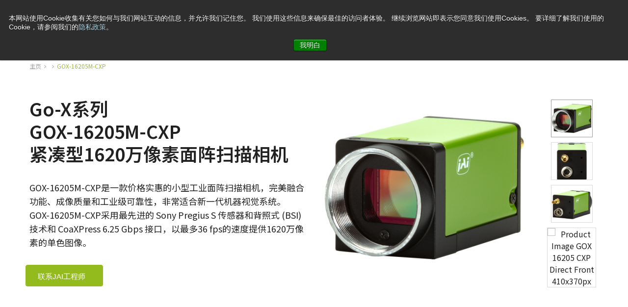

--- FILE ---
content_type: text/html; charset=UTF-8
request_url: https://www.jai.com/cn/products/gox-16205m-cxp
body_size: 28962
content:
<!DOCTYPE html>
<!--[if IE 8]><html
lang="zh" class="no-js ie8 oldie"><![endif]-->
<!--[if gt IE 8]><!--><html
lang="zh" class="no-js"><!--<![endif]--><head><meta
charset="utf-8"><meta
http-equiv="X-UA-Compatible" content="IE=edge,chrome=1,IE=11"><meta
name="viewport" content="width=device-width,initial-scale=1"> <script type="module">!function(){const e=document.createElement("link").relList;if(!(e&&e.supports&&e.supports("modulepreload"))){for(const e of document.querySelectorAll('link[rel="modulepreload"]'))r(e);new MutationObserver((e=>{for(const o of e)if("childList"===o.type)for(const e of o.addedNodes)if("LINK"===e.tagName&&"modulepreload"===e.rel)r(e);else if(e.querySelectorAll)for(const o of e.querySelectorAll("link[rel=modulepreload]"))r(o)})).observe(document,{childList:!0,subtree:!0})}function r(e){if(e.ep)return;e.ep=!0;const r=function(e){const r={};return e.integrity&&(r.integrity=e.integrity),e.referrerpolicy&&(r.referrerPolicy=e.referrerpolicy),"use-credentials"===e.crossorigin?r.credentials="include":"anonymous"===e.crossorigin?r.credentials="omit":r.credentials="same-origin",r}(e);fetch(e.href,r)}}();</script> <script type="module" src="https://www.jai.com/dist/assets/app-Rq3RVnGw.js" crossorigin onload="e=new CustomEvent(&#039;vite-script-loaded&#039;, {detail:{path: &#039;src/js/app.js&#039;}});document.dispatchEvent(e);" integrity="sha384-u0QpGytH2o1XO3pMebEb0jwq8BkxdoIQFyBo04bbxfJ7trqvg7CX8+CpltaQ2HGW"></script> <link
href="https://www.jai.com/dist/assets/app-5CEBkNG4.css" rel="stylesheet"><link
rel="stylesheet" href="/dist/legacy/legacy.css">
<title>JAI | Go-X系列GOX-16205M-CXP, IMX542机器视觉面阵扫描相机</title>
<script>dataLayer = [];
(function(w,d,s,l,i){w[l]=w[l]||[];w[l].push({'gtm.start':
new Date().getTime(),event:'gtm.js'});var f=d.getElementsByTagName(s)[0],
j=d.createElement(s),dl=l!='dataLayer'?'&l='+l:'';j.async=true;j.src=
'https://www.googletagmanager.com/gtm.js?id='+i+dl;f.parentNode.insertBefore(j,f);
})(window,document,'script','dataLayer','GTM-PLTQPWWM');
</script><meta name="generator" content="SEOmatic">
<meta name="description" content="GOX-16205M-CXP是一款1620万像素的单色CMOS面阵扫描相机，搭载了IMX542索尼Pregius S图像传感器和一个CoaXPress 2.0接口。">
<meta name="referrer" content="no-referrer-when-downgrade">
<meta name="robots" content="all">
<meta content="zh" property="og:locale">
<meta content="de" property="og:locale:alternate">
<meta content="ko" property="og:locale:alternate">
<meta content="ja" property="og:locale:alternate">
<meta content="en" property="og:locale:alternate">
<meta content="JAI" property="og:site_name">
<meta content="website" property="og:type">
<meta content="Go-X系列GOX-16205M-CXP, IMX542机器视觉面阵扫描相机" property="og:title">
<meta content="GOX-16205M-CXP是一款1620万像素的单色CMOS面阵扫描相机，搭载了IMX542索尼Pregius S图像传感器和一个CoaXPress 2.0接口。" property="og:description">
<meta name="twitter:card" content="summary_large_image">
<meta name="twitter:creator" content="@">
<meta name="twitter:title" content="Go-X系列GOX-16205M-CXP, IMX542机器视觉面阵扫描相机">
<meta name="twitter:description" content="GOX-16205M-CXP是一款1620万像素的单色CMOS面阵扫描相机，搭载了IMX542索尼Pregius S图像传感器和一个CoaXPress 2.0接口。">
<link href="https://www.jai.com/cn" rel="home">
<link href="https://www.jai.com/de/products/gox-16205m-cxp" rel="alternate" hreflang="de">
<link href="https://www.jai.com/kr/products/gox-16205m-cxp" rel="alternate" hreflang="ko">
<link href="https://www.jai.com/cn/products/gox-16205m-cxp" rel="alternate" hreflang="zh">
<link href="https://www.jai.com/jp/products/gox-16205m-cxp" rel="alternate" hreflang="ja">
<link href="https://www.jai.com/products/gox-16205m-cxp" rel="alternate" hreflang="x-default">
<link href="https://www.jai.com/products/gox-16205m-cxp" rel="alternate" hreflang="en"></head><body
class="lang-cn !tw--mt-12 !tw-pt-0 hideCookieBanner"><noscript><iframe src="https://www.googletagmanager.com/ns.html?id=GTM-PLTQPWWM"
height="0" width="0" style="display:none;visibility:hidden"></iframe></noscript>

<!-- Microsoft Clarity -->
<script type="text/javascript">
    (function(c,l,a,r,i,t,y){
        c[a]=c[a]||function(){(c[a].q=c[a].q||[]).push(arguments)};
        t=l.createElement(r);t.async=1;t.src="https://www.clarity.ms/tag/"+i;
        y=l.getElementsByTagName(r)[0];y.parentNode.insertBefore(t,y);
    })(window, document, "clarity", "script", "our3ddlg63");
</script>

<svg
id="loaderSVG" width="38" height="38" viewBox="0 0 38 38" xmlns="http://www.w3.org/2000/svg" stroke="#fff" class="hidden h-5 w-5 ml-2">
<g
fill="none" fill-rule="evenodd">
<g
transform="translate(1 1)" stroke-width="2">
<circle
stroke-opacity=".5" cx="18" cy="18" r="18"></circle>
<path
d="M36 18c0-9.94-8.06-18-18-18">
<animateTransform
attributeName="transform"
type="rotate"
from="0 18 18"
to="360 18 18"
dur="1s"
repeatCount="indefinite"></animateTransform>
</path>
</g>
</g>
</svg><div
id="language-banner" x-data="languageBannerLogic('zh')" data-entry-id="114061" data-site-id="3">
<template
x-if="needsToBeOpen"><div
class="tw-w-full tw-h-full tw-fixed tw-z-[500] tw-top-0 tw-left-0 tw-grid tw-place-items-center tw-bg-modal-gradient tw-backdrop-blur-sm tw-bg-black tw-bg-opacity-30"><div
class="tw-overflow-hidden tw-z-[300] tw-relative tw-bg-white tw-rounded-2xl tw-mx-4"><div
class="tw-relative tw-p-8 tw-max-w-[28.75rem]"><div
class="tw-flex tw-flex-col tw-gap-4" :data-language="suggestedLanguage.code"><div
class="tw-flex tw-flex-col tw-gap-4"><div
class="tw-flex tw-flex-col"><p
class="tw-inline tw-text-base lg:tw-text-lg tw-text-primary tw-mb-0"
x-html="suggestedLanguage.body ? suggestedLanguage.body : 'Do you want to view the JAI website in another language?'"></p></div></div><div
class="tw-flex tw-w-full tw-gap-6">
<template
x-if="suggestedLanguage.url"><div
id="btnYes" class="tw-w-1/2">
<a
:href="suggestedLanguage.url" @click.prevent="proceed()" target="_self" class="cta_button tw-text-white tw-flex hover:tw-text-white hover:tw-no-underline" x-text="suggestedLanguage.btnYes"></a></div>
</template><button
@click="closeLocalePopup()" class="cta_button tw-text-white tw-w-1/2">
<template
x-if="suggestedLanguage.btnNo">
<span
x-text="suggestedLanguage.btnNo"></span>
</template>
<template
x-if="!suggestedLanguage.btnNo">
<span>No, thanks</span>
</template>
</button></div></div></div></div></div>
</template></div><aside
class="tw-bg-black tw-h-10 tw-text-white tw-text-14 leading-5 lg:tw-block tw-hidden"><div
class="tw-relative tw-max-w-[72.5rem] tw-mx-auto tw-h-full tw-flex tw-justify-end tw-items-center"><div
class="tw-flex tw-justify-center tw-space-x-4 tw-items-center"> <script>var pfHeaderImgUrl='';var pfHeaderTagline='';var pfdisableClickToDel=1;var pfHideImages=0;var pfImageDisplayStyle='left';var pfDisablePDF=1;var pfDisableEmail=1;var pfDisablePrint=0;var pfCustomCSS='/print.css';var pfImagesSize='small';var pfBtVersion='2';(function(){var js,pf;pf=document.createElement('script');pf.type='text/javascript';pf.src='//cdn.printfriendly.com/printfriendly.js';document.getElementsByTagName('head')[0].appendChild(pf)})();</script> <a
href="https://www.printfriendly.com" onclick="window.print();return false;" title="打印页面"
class="tw-text-white hover:tw-no-underline hover:tw-text-green tw-text-14">
打印页面
</a><a
href="https://www.jai.com/cn/support-software" class="tw-text-white hover:tw-no-underline hover:tw-text-green tw-text-14">支持和软件</a>
<span
id="blitz-inject-1" class="blitz-inject" data-blitz-id="1" data-blitz-uri="/cn/_dynamic_include_3413446419" data-blitz-params="" data-blitz-property=""></span><div
x-data="{ language: false }" class="tw-mt-[1px] "><div
class="tw-flex tw-space-x-2 tw-items-center" >
<svg
xmlns="http://www.w3.org/2000/svg" width="16" height="16" viewbox="0 0 16 16" fill="none">
<path
fill-rule="evenodd" clip-rule="evenodd" d="M4.6731 11.3099H0.714804C1.75388 13.5938 3.82504 15.2859 6.30742 15.8206C5.42036 14.6905 4.92132 12.8759 4.6731 11.3099ZM15.6015 5.50015H11.4374C11.625 7.12551 11.625 8.87449 11.4374 10.4998H15.6013C16.1328 8.88289 16.133 7.11711 15.6015 5.50015ZM10.6229 5.50015H5.37695C5.18334 7.11751 5.18334 8.88249 5.37695 10.4998H10.6229C10.8164 8.88249 10.8164 7.11771 10.6229 5.50015ZM4.56249 5.50015H0.39858C-0.13286 7.11711 -0.13286 8.88289 0.39858 10.4998H4.56249C4.37488 8.87449 4.37488 7.12551 4.56249 5.50015ZM0.714804 4.69007H4.6731C4.92112 3.12431 5.42036 1.30953 6.30742 0.179418C3.82524 0.714071 1.75388 2.40624 0.714804 4.69007ZM5.49216 4.69007C5.74158 3.18232 6.58324 0 7.99995 0C9.41666 0 10.2583 3.18232 10.5079 4.69007H5.49216ZM11.3268 4.69007H15.2851C14.246 2.40624 12.1747 0.714071 9.69248 0.179418C10.5795 1.30953 11.0788 3.12431 11.3268 4.69007ZM15.2851 11.3099H11.3268C11.0786 12.8759 10.5795 14.6903 9.69248 15.8206C12.1749 15.2859 14.2458 13.5938 15.2851 11.3099ZM10.5079 11.3099C10.2583 12.8177 9.41666 16 7.99995 16C6.58324 16 5.74158 12.8177 5.49216 11.3099H10.5079Z" fill="#fff"/>
</svg><div
class="tw--mt-[2px] tw-cursor-pointer hover:tw-no-underline hover:tw-text-green" @click="language = ! language"><div
class="">
中文</div></div></div><div
@click.away="language = false"
class="tw-absolute tw-right-0 tw-bg-white tw-top-10 tw-z-[290] tw-shadow-lg tw-flex tw-flex-col tw-px-7 tw-py-4 tw-rounded" x-show="language">
<a
class="tw-text-black hover:tw-text-green hover:tw-no-underline tw-py-1" href="https://www.jai.com/products/gox-16205m-cxp">
English
</a>
<a
class="tw-text-black hover:tw-text-green hover:tw-no-underline tw-py-1" href="https://www.jai.com/jp/products/gox-16205m-cxp">
日本語
</a>
<a
class="tw-text-black hover:tw-text-green hover:tw-no-underline tw-py-1" href="https://www.jai.com/kr/products/gox-16205m-cxp">
한국어
</a>
<a
class="tw-text-black hover:tw-text-green hover:tw-no-underline tw-py-1" href="https://www.jai.com/de/products/gox-16205m-cxp">
Deutsch
</a></div></div></div></div></aside><header
x-data="menu" x-init="siteHandle = 'zh', searchUrl = 'https://www.jai.com/cn/search'" class="tw-sticky tw-top-0 tw-bg-white lg:tw-block tw-left-0 tw-z-50 tw-w-full tw-list-none tw-hidden"
@click.outside="closeAll()"
><div
class=" lg:tw-shadow tw-relative tw-z-50"><div
class="tw-border-b tw-relative tw-border-test tw-bg-white tw-max-w-[72.5rem] tw-mx-auto tw-z-50"><div
class="tw-relative tw-container tw-mx-auto tw-flex tw-justify-between tw-h-[70px] tw-gap-8">
<a
href="https://www.jai.com/cn/" class=" tw-flex-none tw-items-center tw-flex">
<svg
xmlns="http://www.w3.org/2000/svg" width="66" height="45" viewbox="0 0 66 45" fill="none">
<g
clip-path="url(#clip0_200_273)">
<path
d="M1.75236 22.4234C4.59366 11.4415 6.02257 7.58298 10.0387 4.73298C15.2956 0.998936 27.3472 0 38.8675 0C56.9284 0 61.1326 2.91064 63.3568 4.78723C67.5379 8.31383 65.9638 15.9351 64.3468 22.3755C61.6111 33.367 59.6377 37.0404 55.4368 40.267C50.9389 43.7266 38.6959 44.9617 27.3439 44.7543C8.94966 44.4351 4.42207 41.5085 2.63677 39.7819C-1.20113 36.0766 0.0561634 28.9755 1.75236 22.4234Z" fill="black"/>
<path
d="M9.9198 14.92H18.2919L19.7505 9.34131H11.3619L9.9198 14.92Z" fill="white"/>
<path
d="M4.10852 37.3309H9.47103L13.9194 32.2054L17.7573 17.2852H9.30932L4.10852 37.3309Z" fill="white"/>
<path
d="M24.7038 32.2051L29.2975 25.203H35.9139L37.8939 32.2051H46.3882L39.9301 9.34131H31.4788L34.3563 19.5924H24.5158L15.8698 32.2051H24.7038Z" fill="white"/>
<path
d="M51.843 14.92H60.4824L61.9245 9.34131H53.2851L51.843 14.92Z" fill="white"/>
<path
d="M59.872 17.2852H51.2326L47.3914 32.2054H56.0143L59.872 17.2852Z" fill="white"/>
</g>
<defs>
<clipPath
id="clip0_200_273">
<rect
width="66" height="45" fill="white"/>
</clipPath>
</defs>
</svg>
</a><div
class="tw-flex tw-justify-between tw-w-full tw-flex-grow" x-show="!isActiveSearch()"><div
class="tw-flex tw-items-center tw-gap-8"><ul
class="tw-flex tw-h-full tw-items-center tw-gap-8 tw-mb-0 primary-navigation"><li
class="group tw-relative tw-flex tw-text-16 tw-text-black tw-h-full tw-items-center tw-text-base tw-font-normal" @mouseenter="setActiveMenu(1)" data-menu-id="1">
<a
href="https://www.jai.com/cn/products" class="tw-text-black hover:tw-text-black  hover:tw-no-underline">
产品
</a>
<span
class="tw-absolute tw-bottom-0 tw-left-0 tw-w-full tw-rounded-t tw-bg-[#9DB841] tw-transition-all tw-duration-100
tw-h-[6px]									"
:class="{ '!tw-h-[6px]': isActiveMenu(1) }"
></span></li><li
class="group tw-relative tw-flex tw-text-16 tw-text-black tw-h-full tw-items-center tw-text-base tw-font-normal" @mouseenter="setActiveMenu(2)" data-menu-id="2">
<a
href="https://www.jai.com/cn/markets-applications" class="tw-text-black hover:tw-text-black  hover:tw-no-underline">
行业·应用
</a>
<span
class="tw-absolute tw-bottom-0 tw-left-0 tw-w-full tw-rounded-t tw-bg-[#9DB841] tw-transition-all tw-duration-100
tw-h-[0px]									"
:class="{ '!tw-h-[6px]': isActiveMenu(2) }"
></span></li><li
class="group tw-relative tw-flex tw-text-16 tw-text-black tw-h-full tw-items-center tw-text-base tw-font-normal" @mouseenter="setActiveMenu(3)" data-menu-id="3">
<a
href="https://www.jai.com/cn/technology" class="tw-text-black hover:tw-text-black  hover:tw-no-underline">
技术
</a>
<span
class="tw-absolute tw-bottom-0 tw-left-0 tw-w-full tw-rounded-t tw-bg-[#9DB841] tw-transition-all tw-duration-100
tw-h-[0px]									"
:class="{ '!tw-h-[6px]': isActiveMenu(3) }"
></span></li><li
class="group tw-relative tw-flex tw-text-16 tw-text-black tw-h-full tw-items-center tw-text-base tw-font-normal" @mouseenter="setActiveMenu(4)" data-menu-id="4">
<a
href="https://www.jai.com/cn/technology/blog-2" class="tw-text-black hover:tw-text-black  hover:tw-no-underline">
新闻
</a>
<span
class="tw-absolute tw-bottom-0 tw-left-0 tw-w-full tw-rounded-t tw-bg-[#9DB841] tw-transition-all tw-duration-100
tw-h-[0px]									"
:class="{ '!tw-h-[6px]': isActiveMenu(4) }"
></span></li><li
class="group tw-relative tw-flex tw-text-16 tw-text-black tw-h-full tw-items-center tw-text-base tw-font-normal" @mouseenter="setActiveMenu(5)" data-menu-id="5">
<a
href="https://www.jai.com/cn/company" class="tw-text-black hover:tw-text-black  hover:tw-no-underline">
公司信息
</a>
<span
class="tw-absolute tw-bottom-0 tw-left-0 tw-w-full tw-rounded-t tw-bg-[#9DB841] tw-transition-all tw-duration-100
tw-h-[0px]									"
:class="{ '!tw-h-[6px]': isActiveMenu(5) }"
></span></li><li
class="group tw-relative tw-flex tw-text-16 tw-text-black tw-h-full tw-items-center tw-text-base tw-font-normal" @mouseenter="setActiveMenu(6)" data-menu-id="6">
<a
href="https://www.jai.com/cn/contact" class="tw-text-black hover:tw-text-black  hover:tw-no-underline">
联系我们
</a>
<span
class="tw-absolute tw-bottom-0 tw-left-0 tw-w-full tw-rounded-t tw-bg-[#9DB841] tw-transition-all tw-duration-100
tw-h-[0px]									"
:class="{ '!tw-h-[6px]': isActiveMenu(6) }"
></span></li>
<span
id="blitz-inject-2" class="blitz-inject" data-blitz-id="2" data-blitz-uri="/cn/_dynamic_include_516086175" data-blitz-params="" data-blitz-property=""></span></ul></div><div
class="tw-flex tw-items-center tw-gap-2"><div
@click="toggleSearch()"><div
class=" tw-h-11 tw-w-11 tw-bg-lightgray hover:tw-opacity-85 tw-rounded tw-cursor-pointer tw-z-[250] tw-flex tw-items-center tw-justify-center">
<svg
xmlns="http://www.w3.org/2000/svg" width="17" height="17" viewbox="0 0 17 17" fill="none">
<path
d="M16.0327 15.5717L12.2287 11.7665L12.3603 11.5884C13.2223 10.4266 13.6765 9.04808 13.6765 7.59981C13.6765 3.89782 10.6673 0.887695 6.96654 0.887695C3.26575 0.887695 0.256592 3.89782 0.256592 7.59981C0.256592 11.3018 3.26575 14.3119 6.96654 14.3119C8.41176 14.3119 9.78988 13.8576 10.9538 12.9953L11.1319 12.8637L14.9359 16.6689C15.2275 16.9606 15.7385 16.9606 16.0301 16.6689C16.3321 16.3669 16.3321 15.8764 16.0301 15.5743L16.0327 15.5717ZM6.96912 12.763C4.12255 12.763 1.80762 10.4473 1.80762 7.59981C1.80762 4.75232 4.12255 2.43664 6.96912 2.43664C9.81569 2.43664 12.1306 4.75232 12.1306 7.59981C12.1306 10.4473 9.81569 12.763 6.96912 12.763Z" fill="#656565"/>
</svg></div></div><div>
<span
class="hs-cta-wrapper" id="hs-cta-wrapper-0e46228f-796c-4c5e-ad0b-b712a1fad778"><span
class="hs-cta-node hs-cta-0e46228f-796c-4c5e-ad0b-b712a1fad778" id="hs-cta-0e46228f-796c-4c5e-ad0b-b712a1fad778"><!--[if lte IE 8]><div
id="hs-cta-ie-element"></div><![endif]--><a
href="https://cta-redirect.hubspot.com/cta/redirect/3919337/0e46228f-796c-4c5e-ad0b-b712a1fad778" ><img
class="hs-cta-img" id="hs-cta-img-0e46228f-796c-4c5e-ad0b-b712a1fad778" style="border-width:0px;" src="https://no-cache.hubspot.com/cta/default/3919337/0e46228f-796c-4c5e-ad0b-b712a1fad778.png"  alt="Request a quote"/></a></span><script charset="utf-8" src="https://js.hscta.net/cta/current.js"></script><script type="text/javascript">hbspt.cta.load(3919337,'0e46228f-796c-4c5e-ad0b-b712a1fad778',{});</script></span><style>.hs-cta-node>.cta_button{background-color:rgb(148 187 30/1) !important;line-height:1 !important;padding-left:1.5rem !important;padding-right:1.5rem !important;border-radius:.25rem !important;justify-content:center !important;align-items:center !important;height:2.75rem !important;margin:0 !important;font-size:15px !important;font-weight:400 !important}.hs-cta-node>.button.button.button-with-icon{padding-right:35px !important}.button .button-color-white .button-text-color-green .button-text-hover-color-black .button-with-icon .icon-arrow{border:5px solid red !important;margin:-8px !important}#cta_button_3919337_815c3c97-bb5c-47fc-b653-63a9392bbe1f{font-size:15px !important}.cta_button>span{font-size:15px !important}.cta_button:before{content:'' !important}.cta_button{background-color:rgb(148 187 30/1) !important;line-height:1 !important;padding-left:1.5rem !important;padding-right:1.5rem !important;border-radius:.25rem !important;justify-content:center !important;align-items:center !important;height:2.75rem !important;margin:0 !important;font-size:15px !important;font-weight:400 !important}.cta_button:hover{opacity:.8 !important}@media only screen and (max-width:600px){.cta_button{width:100% !important}}</style></div></div></div><form
autocomplete="off" method="get" action="https://www.jai.com/cn/search"
class="tw-flex tw-w-full tw-flex-grow tw-h-[70px] w-full tw-items-center tw-gap-2"
x-show="isActiveSearch()"><div
class="tw-flex-grow">
<input
type="text" name="s" id="search" autofocus class="!focus:tw-border-none !tw-rounded !tw-placeholder-darkgrey !tw-h-11 tw-px-6 !tw-m-0 !focus:tw-ring-0 focus:border-darkgrey !tw-border-0 !tw-bg-lightgrey !focus:tw-bg-lightgrey" placeholder="Type to search..."
style="box-shadow: none !important;"
autocomplete="off"
x-model="searchQuery"
@input.debounce="fetchSearchResults"></div><div>
<button
@click="toggleSearch()" type="button" class=" tw-p-0 tw-m-0 tw-bg-green hover:tw-bg-lightgreen tw-text-white !tw-rounded tw-h-11 tw-w-11 tw-border-transparent tw-flex tw-justify-center tw-items-center"
:class="{ 'tw-border-green' : isActiveSearch(), ' border-transparent' : !isActiveSearch() }">
<svg
xmlns="http://www.w3.org/2000/svg" width="15" height="16" viewbox="0 0 15 16" fill="none">
<path
d="M1.52 14.6801C1.29143 14.8325 0.98667 14.8325 0.758098 14.6801C0.529527 14.4516 0.529527 14.1468 0.758098 13.9182L6.85334 7.82301L0.758098 1.72777C0.529527 1.4992 0.529527 1.19443 0.758098 0.965862C0.98667 0.737291 1.29143 0.737291 1.52 0.965862L7.61524 7.0611L13.7105 0.965862C13.9391 0.737291 14.2438 0.737291 14.4724 0.965862C14.6248 1.19443 14.6248 1.4992 14.4724 1.72777L8.37715 7.82301L14.4724 13.9182C14.6248 14.1468 14.6248 14.4516 14.4724 14.6801C14.2438 14.8325 13.9391 14.8325 13.7105 14.6801L7.61524 8.58491L1.52 14.6801Z" fill="white" stroke="white" stroke-width="0.4375"/>
</svg>
</button></div></form></div></div></div><div
class="tw-absolute tw-top-[69px] tw-left-0 tw-w-full  tw-block tw-z-30" x-show="hasActiveMenu()" @mouseenter="startHover()"><div
class="tw-relative tw-container tw-max-w-[72.5rem] tw-mx-auto tw-w-full " :class="{ '': hasActiveBigMenu() }" @mouseleave="removeActiveMenu(true)"><div
class="tw-relative !tw-border-t !tw-border-test tw-w-[300px] tw-gap-2 tw-overflow-hidden tw-rounded-b-md tw-transition-all tw-duration-300 tw-bg-white tw-ease-in-out !tw-shadow-2xl" :class="{ '!tw-w-full': hasActiveBigMenu() }" :style="`left: ${getActiveMenuPosition()}px;`" x-show="hasActiveMenu()" ><div
class="tw-flex tw-flex-row tw-w-full"><div
class="tw-w-[300px] tw-flex-none"><div
x-show="isActiveMenu(1)"><ul
class="tw-py-5 tw-m-0"><li>
<a
class="tw-flex tw-justify-between tw-group tw-text-16 tw-text-black tw-px-8 tw-py-1.5 hover:tw-no-underline hover:tw-bg-[#9DB841] hover:tw-text-white"
href="https://www.jai.com/cn/products/camera-selection-guide"
@mouseenter="removeActiveBigMenu()"><div>
相机产品索引手册</div>
</a></li><li>
<a
href="https://www.jai.com/cn/products/product-lines" class="tw-flex tw-justify-between tw-text-16 tw-group tw-text-black tw-px-8 tw-py-1.5 hover:tw-no-underline hover:tw-bg-[#9DB841] hover:tw-text-white" @mouseenter="setActiveBigMenu(285932)"><div>
JAI相机</div><div
class="tw-text-[#D5D5D5] group-hover:tw-text-white tw-fill-current">
<svg
xmlns="http://www.w3.org/2000/svg" width="7" height="13" viewbox="0 0 7 13" fill="none">
<path
d="M6.99862 6.45845C6.98944 6.28672 6.9188 6.1235 6.7989 5.9969L1.32091 0.23669C1.25284 0.165463 1.17099 0.107942 1.08002 0.0674201C0.989058 0.0268981 0.890759 0.00416842 0.790741 0.000521574C0.690723 -0.00312527 0.590944 0.0123797 0.497102 0.0461633C0.40326 0.0799469 0.317192 0.131343 0.243814 0.197413C0.170436 0.263483 0.111184 0.34294 0.0694422 0.431238C0.0277003 0.519535 0.00428565 0.614948 0.000535249 0.712029C-0.00321515 0.809111 0.0127722 0.905956 0.0475844 0.99704C0.0823965 1.08812 0.135352 1.17166 0.203426 1.24288L5.20115 6.5L0.203426 11.7571C0.135352 11.8283 0.0823965 11.9119 0.0475844 12.003C0.0127722 12.094 -0.00321515 12.1909 0.000535249 12.288C0.00428565 12.385 0.0277003 12.4805 0.0694422 12.5688C0.111184 12.6571 0.170436 12.7365 0.243814 12.8026C0.317192 12.8686 0.40326 12.92 0.497102 12.9538C0.590944 12.9876 0.690723 13.0031 0.790741 12.9995C0.890759 12.9958 0.989058 12.9731 1.08002 12.9326C1.17099 12.892 1.25284 12.8345 1.32091 12.7633L6.7989 7.00309C6.86822 6.93001 6.92163 6.84411 6.95595 6.75053C6.99026 6.65695 7.00478 6.5576 6.99862 6.45845Z" fill="currentColor"/>
</svg></div>
</a></li><li>
<a
href="https://www.jai.com/cn/products/area-scan-cameras" class="tw-flex tw-justify-between tw-text-16 tw-group tw-text-black tw-px-8 tw-py-1.5 hover:tw-no-underline hover:tw-bg-[#9DB841] hover:tw-text-white" @mouseenter="setActiveBigMenu(285933)"><div>
面阵扫描相机</div><div
class="tw-text-[#D5D5D5] group-hover:tw-text-white tw-fill-current">
<svg
xmlns="http://www.w3.org/2000/svg" width="7" height="13" viewbox="0 0 7 13" fill="none">
<path
d="M6.99862 6.45845C6.98944 6.28672 6.9188 6.1235 6.7989 5.9969L1.32091 0.23669C1.25284 0.165463 1.17099 0.107942 1.08002 0.0674201C0.989058 0.0268981 0.890759 0.00416842 0.790741 0.000521574C0.690723 -0.00312527 0.590944 0.0123797 0.497102 0.0461633C0.40326 0.0799469 0.317192 0.131343 0.243814 0.197413C0.170436 0.263483 0.111184 0.34294 0.0694422 0.431238C0.0277003 0.519535 0.00428565 0.614948 0.000535249 0.712029C-0.00321515 0.809111 0.0127722 0.905956 0.0475844 0.99704C0.0823965 1.08812 0.135352 1.17166 0.203426 1.24288L5.20115 6.5L0.203426 11.7571C0.135352 11.8283 0.0823965 11.9119 0.0475844 12.003C0.0127722 12.094 -0.00321515 12.1909 0.000535249 12.288C0.00428565 12.385 0.0277003 12.4805 0.0694422 12.5688C0.111184 12.6571 0.170436 12.7365 0.243814 12.8026C0.317192 12.8686 0.40326 12.92 0.497102 12.9538C0.590944 12.9876 0.690723 13.0031 0.790741 12.9995C0.890759 12.9958 0.989058 12.9731 1.08002 12.9326C1.17099 12.892 1.25284 12.8345 1.32091 12.7633L6.7989 7.00309C6.86822 6.93001 6.92163 6.84411 6.95595 6.75053C6.99026 6.65695 7.00478 6.5576 6.99862 6.45845Z" fill="currentColor"/>
</svg></div>
</a></li><li>
<a
href="https://www.jai.com/cn/products/line-scan-cameras" class="tw-flex tw-justify-between tw-text-16 tw-group tw-text-black tw-px-8 tw-py-1.5 hover:tw-no-underline hover:tw-bg-[#9DB841] hover:tw-text-white" @mouseenter="setActiveBigMenu(285934)"><div>
线阵扫描相机</div><div
class="tw-text-[#D5D5D5] group-hover:tw-text-white tw-fill-current">
<svg
xmlns="http://www.w3.org/2000/svg" width="7" height="13" viewbox="0 0 7 13" fill="none">
<path
d="M6.99862 6.45845C6.98944 6.28672 6.9188 6.1235 6.7989 5.9969L1.32091 0.23669C1.25284 0.165463 1.17099 0.107942 1.08002 0.0674201C0.989058 0.0268981 0.890759 0.00416842 0.790741 0.000521574C0.690723 -0.00312527 0.590944 0.0123797 0.497102 0.0461633C0.40326 0.0799469 0.317192 0.131343 0.243814 0.197413C0.170436 0.263483 0.111184 0.34294 0.0694422 0.431238C0.0277003 0.519535 0.00428565 0.614948 0.000535249 0.712029C-0.00321515 0.809111 0.0127722 0.905956 0.0475844 0.99704C0.0823965 1.08812 0.135352 1.17166 0.203426 1.24288L5.20115 6.5L0.203426 11.7571C0.135352 11.8283 0.0823965 11.9119 0.0475844 12.003C0.0127722 12.094 -0.00321515 12.1909 0.000535249 12.288C0.00428565 12.385 0.0277003 12.4805 0.0694422 12.5688C0.111184 12.6571 0.170436 12.7365 0.243814 12.8026C0.317192 12.8686 0.40326 12.92 0.497102 12.9538C0.590944 12.9876 0.690723 13.0031 0.790741 12.9995C0.890759 12.9958 0.989058 12.9731 1.08002 12.9326C1.17099 12.892 1.25284 12.8345 1.32091 12.7633L6.7989 7.00309C6.86822 6.93001 6.92163 6.84411 6.95595 6.75053C6.99026 6.65695 7.00478 6.5576 6.99862 6.45845Z" fill="currentColor"/>
</svg></div>
</a></li><li>
<a
class="tw-flex tw-justify-between tw-group tw-text-16 tw-text-black tw-px-8 tw-py-1.5 hover:tw-no-underline hover:tw-bg-[#9DB841] hover:tw-text-white"
href="https://www.jai.com/cn/products/lenses"
@mouseenter="removeActiveBigMenu()"><div>
镜头</div>
</a></li><li>
<a
class="tw-flex tw-justify-between tw-group tw-text-16 tw-text-black tw-px-8 tw-py-1.5 hover:tw-no-underline hover:tw-bg-[#9DB841] hover:tw-text-white"
href="https://www.jai.com/cn/products/software-download"
@mouseenter="removeActiveBigMenu()"><div>
下载软件</div>
</a></li><li>
<a
class="tw-flex tw-justify-between tw-group tw-text-16 tw-text-black tw-px-8 tw-py-1.5 hover:tw-no-underline hover:tw-bg-[#9DB841] hover:tw-text-white"
href="https://www.jai.com/cn/products/all-downloads"
@mouseenter="removeActiveBigMenu()"><div>
按产品下载</div>
</a></li><li>
<a
class="tw-flex tw-justify-between tw-group tw-text-16 tw-text-black tw-px-8 tw-py-1.5 hover:tw-no-underline hover:tw-bg-[#9DB841] hover:tw-text-white"
href="https://www.jai.com/cn/products/discontinued-products"
@mouseenter="removeActiveBigMenu()"><div>
停产产品</div>
</a></li></ul></div></div><div
class="tw-w-0 tw-max-h-0 tw-flex-grow hover:tw-no-underline tw-overflow-y-auto tw-transition-all tw-overflow-hidden tw-opacity-0" style="box-shadow: inset 7px 0 9px -7px rgb(0 0 0 / 15%);" :class="{ '!tw-opacity-100 !tw-w-full !tw-max-h-[60vh]': hasActiveBigMenu() }"><div
x-show="isActiveBigMenu(285932)" class="tw-grid lg:tw-grid-cols-2 tw-grid-cols-1 tw-px-8 tw-my-8 tw-gap-x-6 tw-gap-y-7">
<a
href="https://www.jai.com/cn/products/product-lines/gox-series-small-size-industrial-area-scan-cameras" class="hover:tw-no-underline tw-group tw-pr-12"><div
class="tw-flex tw-flex-row tw-gap-4"><div
class="tw-flex-none tw-w-24">
<img
class="tw-w-24" src="https://d30sff8z7tuafd.cloudfront.net/images/Products/PRODUCT-OVERVIEWS/GOX-12401_Go-X-Series-JAI-Front-View-115x90px.png"></div><div
class="tw-min-w-[226px]"><div
class="tw-text-16 tw-text-black group-hover:tw-text-green">Go-X 系列</div><div
class="tw-text-12 tw-text-test tw-leading-4 tw-mt-px">高性能和高性价比。 用于下一代机器视觉系统的CMOS区域扫描相机。</div></div></div>
</a>
<a
href="https://www.jai.com/cn/products/product-lines/go-series-single-sensor-area-scan-small-size" class="hover:tw-no-underline tw-group tw-pr-12"><div
class="tw-flex tw-flex-row tw-gap-4"><div
class="tw-flex-none tw-w-24">
<img
class="tw-w-24" src="https://d30sff8z7tuafd.cloudfront.net/images/Products/PRODUCT-OVERVIEWS/Go-Series-Product-Card-115x90.png"></div><div
class="tw-min-w-[226px]"><div
class="tw-text-16 tw-text-black group-hover:tw-text-green">Go系列</div><div
class="tw-text-12 tw-text-test tw-leading-4 tw-mt-px">百万像素面阵扫描相机，能够提供小巧、高帧率和前沿的传感器技术。</div></div></div>
</a>
<a
href="https://www.jai.com/cn/products/product-lines/spark-series-single-sensor-area-scan-high-performance" class="hover:tw-no-underline tw-group tw-pr-12"><div
class="tw-flex tw-flex-row tw-gap-4"><div
class="tw-flex-none tw-w-24">
<img
class="tw-w-24" src="https://d30sff8z7tuafd.cloudfront.net/images/Products/PRODUCT-OVERVIEWS/Area-scan-Single-Sensor-Color-SP-12000M_Product-Card-115x90px.png"></div><div
class="tw-min-w-[226px]"><div
class="tw-text-16 tw-text-black group-hover:tw-text-green">Spark系列</div><div
class="tw-text-12 tw-text-test tw-leading-4 tw-mt-px">先进的面阵扫描相机，能够提供高分辨率、高帧率和高图像质量。</div></div></div>
</a>
<a
href="https://www.jai.com/cn/products/product-lines/fusion-series-2-sensor-area-scan" class="hover:tw-no-underline tw-group tw-pr-12"><div
class="tw-flex tw-flex-row tw-gap-4"><div
class="tw-flex-none tw-w-24">
<img
class="tw-w-24" src="https://d30sff8z7tuafd.cloudfront.net/images/Products/PRODUCT-OVERVIEWS/Product-Overview-Fusion-Series-115x90px.jpg"></div><div
class="tw-min-w-[226px]"><div
class="tw-text-16 tw-text-black group-hover:tw-text-green">Fusion系列</div><div
class="tw-text-12 tw-text-test tw-leading-4 tw-mt-px">多传感器多光谱面阵扫描相机，具备适用于专业成像应用的独特功能。</div></div></div>
</a>
<a
href="https://www.jai.com/cn/products/product-lines/flex-eye-concept" class="hover:tw-no-underline tw-group tw-pr-12"><div
class="tw-flex tw-flex-row tw-gap-4"><div
class="tw-flex-none tw-w-24">
<img
class="tw-w-24" src="https://d30sff8z7tuafd.cloudfront.net/images/Products/PRODUCT-OVERVIEWS/Product-Overview-Fusion-Series-115x90px.jpg"></div><div
class="tw-min-w-[226px]"><div
class="tw-text-16 tw-text-black group-hover:tw-text-green">Fusion Flex-Eye</div><div
class="tw-text-12 tw-text-test tw-leading-4 tw-mt-px">可订制搭载有两个或三个传感器的多光谱摄像机(可见光+近红外光)</div></div></div>
</a>
<a
href="https://www.jai.com/cn/products/product-lines/apex-series-3-sensor-area-scan" class="hover:tw-no-underline tw-group tw-pr-12"><div
class="tw-flex tw-flex-row tw-gap-4"><div
class="tw-flex-none tw-w-24">
<img
class="tw-w-24" src="https://d30sff8z7tuafd.cloudfront.net/images/Products/PRODUCT-OVERVIEWS/Area-scan-3-Sensor-rgb-Prism_AP-3200T_Product-Card-115x90px.png"></div><div
class="tw-min-w-[226px]"><div
class="tw-text-16 tw-text-black group-hover:tw-text-green">Apex系列</div><div
class="tw-text-12 tw-text-test tw-leading-4 tw-mt-px">3-CMOS棱镜式RGB面阵扫描相机，能够比传统拜耳相机提供更好的色彩保真度。</div></div></div>
</a>
<a
href="https://www.jai.com/cn/products/product-lines/apex-microscopy-solutions" class="hover:tw-no-underline tw-group tw-pr-12"><div
class="tw-flex tw-flex-row tw-gap-4"><div
class="tw-flex-none tw-w-24">
<img
class="tw-w-24" src="https://d30sff8z7tuafd.cloudfront.net/images/Products/PRODUCT-OVERVIEWS/Apex-Microscopy-solutions-115x90px.jpg"></div><div
class="tw-min-w-[226px]"><div
class="tw-text-16 tw-text-black group-hover:tw-text-green">Apex显微镜解决方案</div><div
class="tw-text-12 tw-text-test tw-leading-4 tw-mt-px">低噪声、高敏感度棱镜式相机，专为先进的彩色显微镜应用而设计。</div></div></div>
</a>
<a
href="https://www.jai.com/cn/products/product-lines/sweep-series-mono-trilinear-line-scan" class="hover:tw-no-underline tw-group tw-pr-12"><div
class="tw-flex tw-flex-row tw-gap-4"><div
class="tw-flex-none tw-w-24">
<img
class="tw-w-24" src="https://d30sff8z7tuafd.cloudfront.net/images/Products/PRODUCT-OVERVIEWS/Line-scan-trilinear-color-SW-4000TL_Product-Card-115x90px.png"></div><div
class="tw-min-w-[226px]"><div
class="tw-text-16 tw-text-black group-hover:tw-text-green">Sweep系列</div><div
class="tw-text-12 tw-text-test tw-leading-4 tw-mt-px">单色和三线线阵扫描相机具备快速的扫描速度和超高的图像质量。</div></div></div>
</a>
<a
href="https://www.jai.com/cn/products/product-lines/sweep-series-3-4-sensor-line-scan" class="hover:tw-no-underline tw-group tw-pr-12"><div
class="tw-flex tw-flex-row tw-gap-4"><div
class="tw-flex-none tw-w-24">
<img
class="tw-w-24" src="https://d30sff8z7tuafd.cloudfront.net/images/Products/PRODUCT-OVERVIEWS/Line-Scan-3-sensor-r-g-b-LT-400CL-F_Product-Card-115x90px.png"></div><div
class="tw-min-w-[226px]"><div
class="tw-text-16 tw-text-black group-hover:tw-text-green">Sweep+系列</div><div
class="tw-text-12 tw-text-test tw-leading-4 tw-mt-px">多传感器棱镜彩色/ RGB/NIR和 RGB/SWIR线扫描相机结合了精度、灵敏度和多光谱选项。</div></div></div>
</a>
<a
href="https://www.jai.com/cn/products/product-lines/wave-series-2-sensor-swir-line-scan" class="hover:tw-no-underline tw-group tw-pr-12"><div
class="tw-flex tw-flex-row tw-gap-4"><div
class="tw-flex-none tw-w-24">
<img
class="tw-w-24" src="https://d30sff8z7tuafd.cloudfront.net/images/Products/PRODUCT-OVERVIEWS/Line-scan-two-sensor-swir-WA-1000D-CL_Product-Card-115x90px.png"></div><div
class="tw-min-w-[226px]"><div
class="tw-text-16 tw-text-black group-hover:tw-text-green">Wave Series  (2-sensor SWIR, line scan)</div><div
class="tw-text-12 tw-text-test tw-leading-4 tw-mt-px">Wave系列 双传感器SWIR线阵扫描相机</div></div></div>
</a></div><div
x-show="isActiveBigMenu(285933)" class="tw-grid lg:tw-grid-cols-2 tw-grid-cols-1 tw-px-8 tw-my-8 tw-gap-x-6 tw-gap-y-7">
<a
href="https://www.jai.com/cn/products/area-scan-cameras/single-sensor-color" class="hover:tw-no-underline tw-group tw-pr-12"><div
class="tw-flex tw-flex-row tw-gap-4"><div
class="tw-flex-none tw-w-24">
<img
class="tw-w-24" src="https://d30sff8z7tuafd.cloudfront.net/images/Products/PRODUCT-OVERVIEWS/Area-scan-Single-Sensor-Color-SP-12000M_Product-Card-115x90px.png"></div><div
class="tw-min-w-[226px]"><div
class="tw-text-16 tw-text-black group-hover:tw-text-green">单传感器彩色</div><div
class="tw-text-12 tw-text-test tw-leading-4 tw-mt-px">具有多样化的彩色单传感器逐行面阵扫描相机可供选择，同时配备CMOS传感器，包括最新的Sony Pregius 传感器。</div></div></div>
</a>
<a
href="https://www.jai.com/cn/products/area-scan-cameras/single-sensor-monochrome" class="hover:tw-no-underline tw-group tw-pr-12"><div
class="tw-flex tw-flex-row tw-gap-4"><div
class="tw-flex-none tw-w-24">
<img
class="tw-w-24" src="https://d30sff8z7tuafd.cloudfront.net/images/Products/PRODUCT-OVERVIEWS/Area-scan-Single-sensor-Monochrome-SP-5000M_Product-Card-115x90px.png"></div><div
class="tw-min-w-[226px]"><div
class="tw-text-16 tw-text-black group-hover:tw-text-green">单传感器单色</div><div
class="tw-text-12 tw-text-test tw-leading-4 tw-mt-px">具有多种类的单色单传感器逐行面阵扫描相机可供选择，同时配备CMOS传感器，包括最新的Sony Pregius 传感器。</div></div></div>
</a>
<a
href="https://www.jai.com/cn/products/area-scan-cameras/single-sensor-uv-sensitive" class="hover:tw-no-underline tw-group tw-pr-12"><div
class="tw-flex tw-flex-row tw-gap-4"><div
class="tw-flex-none tw-w-24">
<img
class="tw-w-24" src="https://d30sff8z7tuafd.cloudfront.net/images/Products/PRODUCT-OVERVIEWS/Area-scan-Single-sensor-UV-sensitive-Product-Card-115x90.png"></div><div
class="tw-min-w-[226px]"><div
class="tw-text-16 tw-text-black group-hover:tw-text-green">单传感器紫外敏感</div><div
class="tw-text-12 tw-text-test tw-leading-4 tw-mt-px">JAI提供多种紫外敏感逐行面阵扫描相机来满足特定的分辨率、速度和光学需求。</div></div></div>
</a>
<a
href="https://www.jai.com/cn/products/area-scan-cameras/2-sensor-color-nir-prism" class="hover:tw-no-underline tw-group tw-pr-12"><div
class="tw-flex tw-flex-row tw-gap-4"><div
class="tw-flex-none tw-w-24">
<img
class="tw-w-24" src="https://d30sff8z7tuafd.cloudfront.net/images/Products/PRODUCT-OVERVIEWS/Product-Overview-Fusion-Series-115x90px.jpg"></div><div
class="tw-min-w-[226px]"><div
class="tw-text-16 tw-text-black group-hover:tw-text-green">双传感器彩色+NIR（棱镜式）</div><div
class="tw-text-12 tw-text-test tw-leading-4 tw-mt-px">JAI的多光谱棱镜相机通过单一光学路径同时提供可见光谱和NIR光谱的图像。</div></div></div>
</a>
<a
href="https://www.jai.com/cn/products/area-scan-cameras/3-sensor-r-g-b-prism" class="hover:tw-no-underline tw-group tw-pr-12"><div
class="tw-flex tw-flex-row tw-gap-4"><div
class="tw-flex-none tw-w-24">
<img
class="tw-w-24" src="https://d30sff8z7tuafd.cloudfront.net/images/Products/PRODUCT-OVERVIEWS/Area-scan-3-Sensor-rgb-Prism_AP-3200T_Product-Card-115x90px.png"></div><div
class="tw-min-w-[226px]"><div
class="tw-text-16 tw-text-black group-hover:tw-text-green">3传感器 - RGB（棱镜式）</div><div
class="tw-text-12 tw-text-test tw-leading-4 tw-mt-px">3-CMOS棱镜式RGB面阵扫描相机，能够比传统拜耳相机提供更好的色彩保真度。</div></div></div>
</a></div><div
x-show="isActiveBigMenu(285934)" class="tw-grid lg:tw-grid-cols-2 tw-grid-cols-1 tw-px-8 tw-my-8 tw-gap-x-6 tw-gap-y-7">
<a
href="https://www.jai.com/cn/products/line-scan-cameras/single-sensor-monochrome" class="hover:tw-no-underline tw-group tw-pr-12"><div
class="tw-flex tw-flex-row tw-gap-4"><div
class="tw-flex-none tw-w-24">
<img
class="tw-w-24" src="https://d30sff8z7tuafd.cloudfront.net/images/Products/PRODUCT-OVERVIEWS/Line-scan-Single-sensor-monochrome-SW-4000M_Product-Card-115x90px.png"></div><div
class="tw-min-w-[226px]"><div
class="tw-text-16 tw-text-black group-hover:tw-text-green">单传感器单色</div><div
class="tw-text-12 tw-text-test tw-leading-4 tw-mt-px">单色CMOS传感器线阵扫描相机同时具备高分辨率和超快的扫描速度。分辨率最高可达8192像素，行频最高可达200kHz。</div></div></div>
</a>
<a
href="https://www.jai.com/cn/products/line-scan-cameras/trilinear-r-g-b" class="hover:tw-no-underline tw-group tw-pr-12"><div
class="tw-flex tw-flex-row tw-gap-4"><div
class="tw-flex-none tw-w-24">
<img
class="tw-w-24" src="https://d30sff8z7tuafd.cloudfront.net/images/Products/PRODUCT-OVERVIEWS/Line-scan-trilinear-color-SW-4000TL_Product-Card-115x90px.png"></div><div
class="tw-min-w-[226px]"><div
class="tw-text-16 tw-text-black group-hover:tw-text-green">三线彩色</div><div
class="tw-text-12 tw-text-test tw-leading-4 tw-mt-px">对于不需要JAI的棱镜技术提供的超高色彩精确度的应用，三线相机可以提供出色的彩色线阵扫描性能。</div></div></div>
</a>
<a
href="https://www.jai.com/cn/products/line-scan-cameras/2-sensor-swir-prism" class="hover:tw-no-underline tw-group tw-pr-12"><div
class="tw-flex tw-flex-row tw-gap-4"><div
class="tw-flex-none tw-w-24">
<img
class="tw-w-24" src="https://d30sff8z7tuafd.cloudfront.net/images/Products/PRODUCT-OVERVIEWS/Line-scan-two-sensor-swir-WA-1000D-CL_Product-Card-115x90px.png"></div><div
class="tw-min-w-[226px]"><div
class="tw-text-16 tw-text-black group-hover:tw-text-green">双传感器SWIR（棱镜式）</div><div
class="tw-text-12 tw-text-test tw-leading-4 tw-mt-px">双传感器棱镜式线阵扫描相机能够感知短波红外(SWIR)光线。该相机能够以SWIR光谱（900 – 1700纳米）提供双频段成像。</div></div></div>
</a>
<a
href="https://www.jai.com/cn/products/line-scan-cameras/3-sensor-r-g-b-prism" class="hover:tw-no-underline tw-group tw-pr-12"><div
class="tw-flex tw-flex-row tw-gap-4"><div
class="tw-flex-none tw-w-24">
<img
class="tw-w-24" src="https://d30sff8z7tuafd.cloudfront.net/images/Products/PRODUCT-OVERVIEWS/Line-Scan-3-sensor-r-g-b-LT-400CL-F_Product-Card-115x90px.png"></div><div
class="tw-min-w-[226px]"><div
class="tw-text-16 tw-text-black group-hover:tw-text-green">3传感器RGB（棱镜式）</div><div
class="tw-text-12 tw-text-test tw-leading-4 tw-mt-px">3传感器CMOS RGB彩色线阵扫描相机采用了尖端的棱镜技术，可为线阵扫描彩色成像提供最佳的性能、精确度和功能性。</div></div></div>
</a>
<a
href="https://www.jai.com/cn/products/line-scan-cameras/4-sensor-r-g-b-nir-prism" class="hover:tw-no-underline tw-group tw-pr-12"><div
class="tw-flex tw-flex-row tw-gap-4"><div
class="tw-flex-none tw-w-24">
<img
class="tw-w-24" src="https://d30sff8z7tuafd.cloudfront.net/images/Products/PRODUCT-OVERVIEWS/Line-scan-4-sensor-r-g-b-nir_LQ-401CL_Product-Cards-115x90px.png"></div><div
class="tw-min-w-[226px]"><div
class="tw-text-16 tw-text-black group-hover:tw-text-green">4传感器RGB+NIR（棱镜式）</div><div
class="tw-text-12 tw-text-test tw-leading-4 tw-mt-px">4传感器线阵扫描相机设计用于同时捕获可见光谱中的RGB图像数据，以及近红外(NIR)光谱中的图像数据。</div></div></div>
</a>
<a
href="https://www.jai.com/cn/products/line-scan-cameras/4-sensor-r-g-b-swir-prism" class="hover:tw-no-underline tw-group tw-pr-12"><div
class="tw-flex tw-flex-row tw-gap-4"><div
class="tw-flex-none tw-w-24">
<img
class="tw-w-24" src="https://d30sff8z7tuafd.cloudfront.net/images/Products/Sweep-Plus-Series/Sweep-SW-4010Q-MCL-RGB-SWIR-Line-Scan-Camera-115x90px-RI.png"></div><div
class="tw-min-w-[226px]"><div
class="tw-text-16 tw-text-black group-hover:tw-text-green">4传感器R-G-B + SWIR（棱镜式）</div><div
class="tw-text-12 tw-text-test tw-leading-4 tw-mt-px">4传感器机器视觉线阵扫描相机，可捕获可见光谱中的RGB图像数据和短波红外波段光谱中的图像数据。</div></div></div>
</a></div></div></div></div><div
class="tw-relative !tw-border-t !tw-border-test tw-w-[300px] tw-gap-2 tw-overflow-hidden tw-rounded-b-md tw-transition-all tw-duration-300 tw-bg-white tw-ease-in-out !tw-shadow-2xl" :class="{ '!tw-w-full': hasActiveBigMenu() }" :style="`left: ${getActiveMenuPosition()}px;`" x-show="hasActiveMenu()" ><div
class="tw-flex tw-flex-row tw-w-full"><div
class="tw-w-[300px] tw-flex-none"><div
x-show="isActiveMenu(2)"><ul
class="tw-py-5 tw-m-0"><li>
<a
class="tw-flex tw-justify-between tw-group tw-text-16 tw-text-black tw-px-8 tw-py-1.5 hover:tw-no-underline hover:tw-bg-[#9DB841] hover:tw-text-white"
href="https://www.jai.com/cn/markets-applications/automotive"
@mouseenter="removeActiveBigMenu()"><div>
汽车检验</div>
</a></li><li>
<a
class="tw-flex tw-justify-between tw-group tw-text-16 tw-text-black tw-px-8 tw-py-1.5 hover:tw-no-underline hover:tw-bg-[#9DB841] hover:tw-text-white"
href="https://www.jai.com/cn/markets-applications/electronics-pcb-lcd-wafer-etc"
@mouseenter="removeActiveBigMenu()"><div>
电子产品检验（PCB、LCD、晶圆等）</div>
</a></li><li>
<a
class="tw-flex tw-justify-between tw-group tw-text-16 tw-text-black tw-px-8 tw-py-1.5 hover:tw-no-underline hover:tw-bg-[#9DB841] hover:tw-text-white"
href="https://www.jai.com/cn/markets-applications/food-and-beverage"
@mouseenter="removeActiveBigMenu()"><div>
食品 / 饮料检验</div>
</a></li><li>
<a
class="tw-flex tw-justify-between tw-group tw-text-16 tw-text-black tw-px-8 tw-py-1.5 hover:tw-no-underline hover:tw-bg-[#9DB841] hover:tw-text-white"
href="https://www.jai.com/cn/markets-applications/government-aerospace-defense-and-surveillance"
@mouseenter="removeActiveBigMenu()"><div>
用于政府、航空航天、国防和监视系统的相机</div>
</a></li><li>
<a
class="tw-flex tw-justify-between tw-group tw-text-16 tw-text-black tw-px-8 tw-py-1.5 hover:tw-no-underline hover:tw-bg-[#9DB841] hover:tw-text-white"
href="https://www.jai.com/cn/markets-applications/medical-and-life-sciences"
@mouseenter="removeActiveBigMenu()"><div>
医疗和生命科学</div>
</a></li><li>
<a
class="tw-flex tw-justify-between tw-group tw-text-16 tw-text-black tw-px-8 tw-py-1.5 hover:tw-no-underline hover:tw-bg-[#9DB841] hover:tw-text-white"
href="https://www.jai.com/cn/markets-applications/outdoor-and-traffic"
@mouseenter="removeActiveBigMenu()"><div>
室外 / 交通管理</div>
</a></li><li>
<a
class="tw-flex tw-justify-between tw-group tw-text-16 tw-text-black tw-px-8 tw-py-1.5 hover:tw-no-underline hover:tw-bg-[#9DB841] hover:tw-text-white"
href="https://www.jai.com/cn/markets-applications/packaging-and-print-inspection"
@mouseenter="removeActiveBigMenu()"><div>
包装 / 印刷检验</div>
</a></li><li>
<a
class="tw-flex tw-justify-between tw-group tw-text-16 tw-text-black tw-px-8 tw-py-1.5 hover:tw-no-underline hover:tw-bg-[#9DB841] hover:tw-text-white"
href="https://www.jai.com/cn/markets-applications/pharmaceutical-and-cosmetics"
@mouseenter="removeActiveBigMenu()"><div>
药品 / 化妆品检查</div>
</a></li><li>
<a
class="tw-flex tw-justify-between tw-group tw-text-16 tw-text-black tw-px-8 tw-py-1.5 hover:tw-no-underline hover:tw-bg-[#9DB841] hover:tw-text-white"
href="https://www.jai.com/cn/markets-applications/sports-and-entertainment"
@mouseenter="removeActiveBigMenu()"><div>
体育 / 娱乐</div>
</a></li><li>
<a
class="tw-flex tw-justify-between tw-group tw-text-16 tw-text-black tw-px-8 tw-py-1.5 hover:tw-no-underline hover:tw-bg-[#9DB841] hover:tw-text-white"
href="https://www.jai.com/cn/markets-applications/web-and-surface-inspection"
@mouseenter="removeActiveBigMenu()"><div>
卷筒 / 表面质量检验</div>
</a></li></ul></div></div><div
class="tw-w-0 tw-max-h-0 tw-flex-grow hover:tw-no-underline tw-overflow-y-auto tw-transition-all tw-overflow-hidden tw-opacity-0" style="box-shadow: inset 7px 0 9px -7px rgb(0 0 0 / 15%);" :class="{ '!tw-opacity-100 !tw-w-full !tw-max-h-[60vh]': hasActiveBigMenu() }"></div></div></div><div
class="tw-relative !tw-border-t !tw-border-test tw-w-[300px] tw-gap-2 tw-overflow-hidden tw-rounded-b-md tw-transition-all tw-duration-300 tw-bg-white tw-ease-in-out !tw-shadow-2xl" :class="{ '!tw-w-full': hasActiveBigMenu() }" :style="`left: ${getActiveMenuPosition()}px;`" x-show="hasActiveMenu()" ><div
class="tw-flex tw-flex-row tw-w-full"><div
class="tw-w-[300px] tw-flex-none"><div
x-show="isActiveMenu(3)"><ul
class="tw-py-5 tw-m-0"><li>
<a
class="tw-flex tw-justify-between tw-group tw-text-16 tw-text-black tw-px-8 tw-py-1.5 hover:tw-no-underline hover:tw-bg-[#9DB841] hover:tw-text-white"
href="https://www.jai.com/cn/technology/blog-2"
@mouseenter="removeActiveBigMenu()"><div>
博客</div>
</a></li><li>
<a
class="tw-flex tw-justify-between tw-group tw-text-16 tw-text-black tw-px-8 tw-py-1.5 hover:tw-no-underline hover:tw-bg-[#9DB841] hover:tw-text-white"
href="https://www.jai.com/cn/technology/white-papers"
@mouseenter="removeActiveBigMenu()"><div>
白皮书</div>
</a></li><li>
<a
class="tw-flex tw-justify-between tw-group tw-text-16 tw-text-black tw-px-8 tw-py-1.5 hover:tw-no-underline hover:tw-bg-[#9DB841] hover:tw-text-white"
href="https://www.jai.com/cn/technology/tech-guides"
@mouseenter="removeActiveBigMenu()"><div>
技术指南</div>
</a></li><li>
<a
class="tw-flex tw-justify-between tw-group tw-text-16 tw-text-black tw-px-8 tw-py-1.5 hover:tw-no-underline hover:tw-bg-[#9DB841] hover:tw-text-white"
href="https://www.jai.com/cn/technology/case-studies"
@mouseenter="removeActiveBigMenu()"><div>
实例探究</div>
</a></li><li>
<a
class="tw-flex tw-justify-between tw-group tw-text-16 tw-text-black tw-px-8 tw-py-1.5 hover:tw-no-underline hover:tw-bg-[#9DB841] hover:tw-text-white"
href="https://www.jai.com/cn/technology/brochures-and-flyers"
@mouseenter="removeActiveBigMenu()"><div>
小册子和传单</div>
</a></li><li>
<a
class="tw-flex tw-justify-between tw-group tw-text-16 tw-text-black tw-px-8 tw-py-1.5 hover:tw-no-underline hover:tw-bg-[#9DB841] hover:tw-text-white"
href="https://www.jai.com/cn/technology/video-resources"
@mouseenter="removeActiveBigMenu()"><div>
视频</div>
</a></li><li>
<a
class="tw-flex tw-justify-between tw-group tw-text-16 tw-text-black tw-px-8 tw-py-1.5 hover:tw-no-underline hover:tw-bg-[#9DB841] hover:tw-text-white"
href="https://www.jai.com/cn/technology/webinars"
@mouseenter="removeActiveBigMenu()"><div>
Webinars</div>
</a></li><li>
<a
class="tw-flex tw-justify-between tw-group tw-text-16 tw-text-black tw-px-8 tw-py-1.5 hover:tw-no-underline hover:tw-bg-[#9DB841] hover:tw-text-white"
href="https://www.jai.com/cn/technology/glossary"
@mouseenter="removeActiveBigMenu()"><div>
术语表</div>
</a></li></ul></div></div><div
class="tw-w-0 tw-max-h-0 tw-flex-grow hover:tw-no-underline tw-overflow-y-auto tw-transition-all tw-overflow-hidden tw-opacity-0" style="box-shadow: inset 7px 0 9px -7px rgb(0 0 0 / 15%);" :class="{ '!tw-opacity-100 !tw-w-full !tw-max-h-[60vh]': hasActiveBigMenu() }"></div></div></div><div
class="tw-relative !tw-border-t !tw-border-test tw-w-[300px] tw-gap-2 tw-overflow-hidden tw-rounded-b-md tw-transition-all tw-duration-300 tw-bg-white tw-ease-in-out !tw-shadow-2xl" :class="{ '!tw-w-full': hasActiveBigMenu() }" :style="`left: ${getActiveMenuPosition()}px;`" x-show="hasActiveMenu()" ><div
class="tw-flex tw-flex-row tw-w-full"><div
class="tw-w-[300px] tw-flex-none"><div
x-show="isActiveMenu(5)"><ul
class="tw-py-5 tw-m-0"><li>
<a
class="tw-flex tw-justify-between tw-group tw-text-16 tw-text-black tw-px-8 tw-py-1.5 hover:tw-no-underline hover:tw-bg-[#9DB841] hover:tw-text-white"
href="https://www.jai.com/cn/company/about-jai"
@mouseenter="removeActiveBigMenu()"><div>
关于JAI</div>
</a></li><li>
<a
class="tw-flex tw-justify-between tw-group tw-text-16 tw-text-black tw-px-8 tw-py-1.5 hover:tw-no-underline hover:tw-bg-[#9DB841] hover:tw-text-white"
href="https://www.jai.com/cn/company/news"
@mouseenter="removeActiveBigMenu()"><div>
新闻</div>
</a></li><li>
<a
class="tw-flex tw-justify-between tw-group tw-text-16 tw-text-black tw-px-8 tw-py-1.5 hover:tw-no-underline hover:tw-bg-[#9DB841] hover:tw-text-white"
href="https://www.jai.com/cn/company/events"
@mouseenter="removeActiveBigMenu()"><div>
事件</div>
</a></li><li>
<a
class="tw-flex tw-justify-between tw-group tw-text-16 tw-text-black tw-px-8 tw-py-1.5 hover:tw-no-underline hover:tw-bg-[#9DB841] hover:tw-text-white"
href="https://www.jai.com/cn/company/quality-assurance-and-compliance"
@mouseenter="removeActiveBigMenu()"><div>
质量保证和合规</div>
</a></li><li>
<a
class="tw-flex tw-justify-between tw-group tw-text-16 tw-text-black tw-px-8 tw-py-1.5 hover:tw-no-underline hover:tw-bg-[#9DB841] hover:tw-text-white"
href="https://www.jai.com/cn/company/mission-and-values"
@mouseenter="removeActiveBigMenu()"><div>
JAI的使命和价值观</div>
</a></li><li>
<a
class="tw-flex tw-justify-between tw-group tw-text-16 tw-text-black tw-px-8 tw-py-1.5 hover:tw-no-underline hover:tw-bg-[#9DB841] hover:tw-text-white"
href="https://www.jai.com/cn/company/working-at-jai"
@mouseenter="removeActiveBigMenu()"><div>
工作机会</div>
</a></li></ul></div></div><div
class="tw-w-0 tw-max-h-0 tw-flex-grow hover:tw-no-underline tw-overflow-y-auto tw-transition-all tw-overflow-hidden tw-opacity-0" style="box-shadow: inset 7px 0 9px -7px rgb(0 0 0 / 15%);" :class="{ '!tw-opacity-100 !tw-w-full !tw-max-h-[60vh]': hasActiveBigMenu() }"></div></div></div><div
class="tw-relative !tw-border-t !tw-border-test tw-w-[300px] tw-gap-2 tw-overflow-hidden tw-rounded-b-md tw-transition-all tw-duration-300 tw-bg-white tw-ease-in-out !tw-shadow-2xl" :class="{ '!tw-w-full': hasActiveBigMenu() }" :style="`left: ${getActiveMenuPosition()}px;`" x-show="hasActiveMenu()" ><div
class="tw-flex tw-flex-row tw-w-full"><div
class="tw-w-[300px] tw-flex-none"><div
x-show="isActiveMenu(6)"><ul
class="tw-py-5 tw-m-0"><li>
<a
class="tw-flex tw-justify-between tw-group tw-text-16 tw-text-black tw-px-8 tw-py-1.5 hover:tw-no-underline hover:tw-bg-[#9DB841] hover:tw-text-white"
href="https://www.jai.com/cn/contact/contact-jai"
@mouseenter="removeActiveBigMenu()"><div>
联系JAI</div>
</a></li><li>
<a
class="tw-flex tw-justify-between tw-group tw-text-16 tw-text-black tw-px-8 tw-py-1.5 hover:tw-no-underline hover:tw-bg-[#9DB841] hover:tw-text-white"
href="https://www.jai.com/cn/contact/office-locations"
@mouseenter="removeActiveBigMenu()"><div>
公司所在地</div>
</a></li><li>
<a
class="tw-flex tw-justify-between tw-group tw-text-16 tw-text-black tw-px-8 tw-py-1.5 hover:tw-no-underline hover:tw-bg-[#9DB841] hover:tw-text-white"
href="https://www.jai.com/cn/contact/press"
@mouseenter="removeActiveBigMenu()"><div>
公共联系人</div>
</a></li><li>
<a
class="tw-flex tw-justify-between tw-group tw-text-16 tw-text-black tw-px-8 tw-py-1.5 hover:tw-no-underline hover:tw-bg-[#9DB841] hover:tw-text-white"
href="https://www.jai.com/cn/contact/follow-jai-on-social-media"
@mouseenter="removeActiveBigMenu()"><div>
Follow JAI on Social Media</div>
</a></li></ul></div></div><div
class="tw-w-0 tw-max-h-0 tw-flex-grow hover:tw-no-underline tw-overflow-y-auto tw-transition-all tw-overflow-hidden tw-opacity-0" style="box-shadow: inset 7px 0 9px -7px rgb(0 0 0 / 15%);" :class="{ '!tw-opacity-100 !tw-w-full !tw-max-h-[60vh]': hasActiveBigMenu() }"></div></div></div>
<span
id="blitz-inject-3" class="blitz-inject" data-blitz-id="3" data-blitz-uri="/cn/_dynamic_include_478439366" data-blitz-params="" data-blitz-property=""></span></div></div><div
class="tw-absolute tw-top-[69px] tw-left-0 tw-w-full  tw-block tw-z-40 tw-bg-white lg:tw-shadow" x-show="isActiveSearch()"><div
class="tw-relative tw-container tw-max-w-[72.5rem] tw-mx-auto tw-w-full">
<template
x-if="searchLoading"><div
class="tw-p-10">Searching ...</div>
</template><template
x-if="hasSearched()"><div>
<template
x-if="searchData.meta.results > 0"><div
class="tw-p-10" id="searchresults"><div
class=" tw-text-green tw-block !tw-border-gray-200 tw-pb-4" style="border-bottom: 1px solid;">Results</div><div>
<template
x-for="item in searchData.results">
<a
:href="item.url" class="!tw-border-gray-200 tw-py-4 tw-block hover:tw-no-underline tw-group" style="border-bottom: 1px solid;">
<strong
x-text="item.title" class="tw-text-black tw-text-16 group-hover:tw-text-green group-hover:tw-underline tw-font-normal"></strong><br
/>
<span
x-html="item.description" class="tw-text-16 tw-text-black tw-opacity-30"></span></div>
</template></div><a
href="" class=" tw-mt-7 tw-text-green tw-block hover:tw-text-green hover:tw-underline" :href="getSearchUrl()">More results</a></div>
</template><template
x-if="searchData.meta.results == 0"><div
class="tw-p-10"><div
class=" tw-text-green tw-block">No search results</div></div>
</template></div>
</template></div></div></header><style>[x-cloak]{display:none !important}</style><header
id="page-header" class="
tw-sticky tw-top-0 lg:tw-hidden tw-bg-white tw-left-0 tw-z-50 tw-w-full tw-list-none lg:tw-shadow" x-init="construct" x-data="menuMobile()" @prevent-scroll-check.window="triggerPreventScrollCheck" @scroll.window="currentScrollPosition = window.scrollY" x-ref="navbar" :class="{
// 'tw-bg-white': hasScrolled == true,
// 'tw-bg-white': hasScrolled == false,
// 'tw-py-8 lg:tw-py-4':  hasScrolled == true,
// 'tw-py-8 lg:tw-py-8 bg-white ':  hasScrolled == false
}"><nav
x-cloak @click.away="closeMenus" class="tw-relative tw-flex tw-flex-row tw-items-center tw-w-full tw-h-full tw-py-0 lg:tw-max-w-[72.5rem] lg:tw-mx-auto tw-shadow lg:tw-shadow-none">
<a
href="https://www.jai.com/cn/" class="w-[6.25rem] h-[1.3125rem] md:w-[8.75rem] tw-px-6 lg:tw-px-0 tw-py-4 md:h-[1.8125rem] md:mr-12">
<svg
xmlns="http://www.w3.org/2000/svg" width="66" height="45" viewbox="0 0 66 45" fill="none">
<g
clip-path="url(#clip0_200_273)">
<path
d="M1.75236 22.4234C4.59366 11.4415 6.02257 7.58298 10.0387 4.73298C15.2956 0.998936 27.3472 0 38.8675 0C56.9284 0 61.1326 2.91064 63.3568 4.78723C67.5379 8.31383 65.9638 15.9351 64.3468 22.3755C61.6111 33.367 59.6377 37.0404 55.4368 40.267C50.9389 43.7266 38.6959 44.9617 27.3439 44.7543C8.94966 44.4351 4.42207 41.5085 2.63677 39.7819C-1.20113 36.0766 0.0561634 28.9755 1.75236 22.4234Z" fill="black"/>
<path
d="M9.9198 14.92H18.2919L19.7505 9.34131H11.3619L9.9198 14.92Z" fill="white"/>
<path
d="M4.10852 37.3309H9.47103L13.9194 32.2054L17.7573 17.2852H9.30932L4.10852 37.3309Z" fill="white"/>
<path
d="M24.7038 32.2051L29.2975 25.203H35.9139L37.8939 32.2051H46.3882L39.9301 9.34131H31.4788L34.3563 19.5924H24.5158L15.8698 32.2051H24.7038Z" fill="white"/>
<path
d="M51.843 14.92H60.4824L61.9245 9.34131H53.2851L51.843 14.92Z" fill="white"/>
<path
d="M59.872 17.2852H51.2326L47.3914 32.2054H56.0143L59.872 17.2852Z" fill="white"/>
</g>
<defs>
<clipPath
id="clip0_200_273">
<rect
width="66" height="45" fill="white"/>
</clipPath>
</defs>
</svg></a>
<button
@click="toggleMobileMenu" data-mobile-menu-target="mobileMenu" type="button" class="tw-absolute tw-text-white tw-z-10 tw--translate-y-1/2 tw-border-transparent tw-top-1/2 tw-right-6 lg:tw-hidden tw-text-black"
:class="{ 'border-primary' : isMobileNavOpen, ' border-transparent' : !isMobileNavOpen }">
<svg
xmlns="http://www.w3.org/2000/svg" width="30" height="20" viewbox="0 0 20 15" fill="none">
<path
d="M0 1C0 0.734784 0.105357 0.48043 0.292893 0.292893C0.48043 0.105357 0.734784 0 1 0H19C19.2652 0 19.5196 0.105357 19.7071 0.292893C19.8946 0.48043 20 0.734784 20 1C20 1.26522 19.8946 1.51957 19.7071 1.70711C19.5196 1.89464 19.2652 2 19 2H1C0.734784 2 0.48043 1.89464 0.292893 1.70711C0.105357 1.51957 0 1.26522 0 1ZM0 7.032C0 6.76678 0.105357 6.51243 0.292893 6.32489C0.48043 6.13736 0.734784 6.032 1 6.032H19C19.2652 6.032 19.5196 6.13736 19.7071 6.32489C19.8946 6.51243 20 6.76678 20 7.032C20 7.29722 19.8946 7.55157 19.7071 7.73911C19.5196 7.92664 19.2652 8.032 19 8.032H1C0.734784 8.032 0.48043 7.92664 0.292893 7.73911C0.105357 7.55157 0 7.29722 0 7.032ZM1 12.065C0.734784 12.065 0.48043 12.1704 0.292893 12.3579C0.105357 12.5454 0 12.7998 0 13.065C0 13.3302 0.105357 13.5846 0.292893 13.7721C0.48043 13.9596 0.734784 14.065 1 14.065H19C19.2652 14.065 19.5196 13.9596 19.7071 13.7721C19.8946 13.5846 20 13.3302 20 13.065C20 12.7998 19.8946 12.5454 19.7071 12.3579C19.5196 12.1704 19.2652 12.065 19 12.065H1Z" fill="black"/>
</svg>
</button><div
class="tw-fixed tw-top-0 tw-left-0 tw-block lg:tw-hidden tw-bg-white tw-w-screen tw-z-[100] tw-h-[100dvh] tw-text-black" :aria-expanded="isMobileNavOpen" x-show="isMobileNavOpen" @click.away="isMobileNavOpen = false" x-transition:enter="transition ease-linear duration-150 transform" x-transition:enter-start="translate-y-full" x-transition:enter-end="translate-y-0" x-transition:leave="transition ease-out duration-150 transform" x-transition:leave-start="translate-y-0" x-transition:leave-end="translate-y-full" id="mobile-menu"><div
class="tw-relative tw-flex tw-items-center tw-py-0 tw-border-b tw-h-nav-small tw-border-test ">
<a
href="https://www.jai.com/cn/" class="tw-block tw-px-6 tw-py-4 tw-w-[6.25rem] tw-h-[1.3125rem] md:tw-mr-12">
<svg
xmlns="http://www.w3.org/2000/svg" width="66" height="45" viewbox="0 0 66 45" fill="none">
<g
clip-path="url(#clip0_200_273)">
<path
d="M1.75236 22.4234C4.59366 11.4415 6.02257 7.58298 10.0387 4.73298C15.2956 0.998936 27.3472 0 38.8675 0C56.9284 0 61.1326 2.91064 63.3568 4.78723C67.5379 8.31383 65.9638 15.9351 64.3468 22.3755C61.6111 33.367 59.6377 37.0404 55.4368 40.267C50.9389 43.7266 38.6959 44.9617 27.3439 44.7543C8.94966 44.4351 4.42207 41.5085 2.63677 39.7819C-1.20113 36.0766 0.0561634 28.9755 1.75236 22.4234Z" fill="black"/>
<path
d="M9.9198 14.92H18.2919L19.7505 9.34131H11.3619L9.9198 14.92Z" fill="white"/>
<path
d="M4.10852 37.3309H9.47103L13.9194 32.2054L17.7573 17.2852H9.30932L4.10852 37.3309Z" fill="white"/>
<path
d="M24.7038 32.2051L29.2975 25.203H35.9139L37.8939 32.2051H46.3882L39.9301 9.34131H31.4788L34.3563 19.5924H24.5158L15.8698 32.2051H24.7038Z" fill="white"/>
<path
d="M51.843 14.92H60.4824L61.9245 9.34131H53.2851L51.843 14.92Z" fill="white"/>
<path
d="M59.872 17.2852H51.2326L47.3914 32.2054H56.0143L59.872 17.2852Z" fill="white"/>
</g>
<defs>
<clipPath
id="clip0_200_273">
<rect
width="66" height="45" fill="white"/>
</clipPath>
</defs>
</svg>
</a>
<button
@click="toggleMobileMenu" data-mobile-menu-target="mobileMenu" type="button" class="tw-absolute tw-text-white tw-z-10 tw--translate-y-1/2 tw-border-transparent tw-top-1/2 tw-right-6 lg:tw-hidden tw-text-black"
:class="{ 'border-primary' : isMobileNavOpen, ' border-transparent' : !isMobileNavOpen }">
<svg
xmlns="http://www.w3.org/2000/svg" width="30" height="20" viewbox="0 0 20 15" fill="none">
<path
d="M0 1C0 0.734784 0.105357 0.48043 0.292893 0.292893C0.48043 0.105357 0.734784 0 1 0H19C19.2652 0 19.5196 0.105357 19.7071 0.292893C19.8946 0.48043 20 0.734784 20 1C20 1.26522 19.8946 1.51957 19.7071 1.70711C19.5196 1.89464 19.2652 2 19 2H1C0.734784 2 0.48043 1.89464 0.292893 1.70711C0.105357 1.51957 0 1.26522 0 1ZM0 7.032C0 6.76678 0.105357 6.51243 0.292893 6.32489C0.48043 6.13736 0.734784 6.032 1 6.032H19C19.2652 6.032 19.5196 6.13736 19.7071 6.32489C19.8946 6.51243 20 6.76678 20 7.032C20 7.29722 19.8946 7.55157 19.7071 7.73911C19.5196 7.92664 19.2652 8.032 19 8.032H1C0.734784 8.032 0.48043 7.92664 0.292893 7.73911C0.105357 7.55157 0 7.29722 0 7.032ZM1 12.065C0.734784 12.065 0.48043 12.1704 0.292893 12.3579C0.105357 12.5454 0 12.7998 0 13.065C0 13.3302 0.105357 13.5846 0.292893 13.7721C0.48043 13.9596 0.734784 14.065 1 14.065H19C19.2652 14.065 19.5196 13.9596 19.7071 13.7721C19.8946 13.5846 20 13.3302 20 13.065C20 12.7998 19.8946 12.5454 19.7071 12.3579C19.5196 12.1704 19.2652 12.065 19 12.065H1Z" fill="black"/>
</svg>
</button><div
class="tw-fixed tw-top-0 tw-left-0 tw-block lg:tw-hidden tw-bg-white tw-w-screen tw-z-[100] tw-h-[100dvh] tw-text-black" :aria-expanded="isMobileNavOpen" x-show="isMobileNavOpen" @click.away="isMobileNavOpen = false" x-transition:enter="transition ease-linear duration-150 transform" x-transition:enter-start="translate-y-full" x-transition:enter-end="translate-y-0" x-transition:leave="transition ease-out duration-150 transform" x-transition:leave-start="translate-y-0" x-transition:leave-end="translate-y-full" id="mobile-menu"><div
class="tw-relative tw-flex tw-items-center tw-py-0 tw-border-b tw-h-nav-small tw-border-test ">
<a
href="https://www.jai.com/cn/" class="tw-block tw-px-6 tw-py-4 tw-w-[6.25rem] tw-h-[1.3125rem] md:tw-mr-12">
<svg
xmlns="http://www.w3.org/2000/svg" width="66" height="45" viewbox="0 0 66 45" fill="none">
<g
clip-path="url(#clip0_200_273)">
<path
d="M1.75236 22.4234C4.59366 11.4415 6.02257 7.58298 10.0387 4.73298C15.2956 0.998936 27.3472 0 38.8675 0C56.9284 0 61.1326 2.91064 63.3568 4.78723C67.5379 8.31383 65.9638 15.9351 64.3468 22.3755C61.6111 33.367 59.6377 37.0404 55.4368 40.267C50.9389 43.7266 38.6959 44.9617 27.3439 44.7543C8.94966 44.4351 4.42207 41.5085 2.63677 39.7819C-1.20113 36.0766 0.0561634 28.9755 1.75236 22.4234Z" fill="black"/>
<path
d="M9.9198 14.92H18.2919L19.7505 9.34131H11.3619L9.9198 14.92Z" fill="white"/>
<path
d="M4.10852 37.3309H9.47103L13.9194 32.2054L17.7573 17.2852H9.30932L4.10852 37.3309Z" fill="white"/>
<path
d="M24.7038 32.2051L29.2975 25.203H35.9139L37.8939 32.2051H46.3882L39.9301 9.34131H31.4788L34.3563 19.5924H24.5158L15.8698 32.2051H24.7038Z" fill="white"/>
<path
d="M51.843 14.92H60.4824L61.9245 9.34131H53.2851L51.843 14.92Z" fill="white"/>
<path
d="M59.872 17.2852H51.2326L47.3914 32.2054H56.0143L59.872 17.2852Z" fill="white"/>
</g>
<defs>
<clipPath
id="clip0_200_273">
<rect
width="66" height="45" fill="white"/>
</clipPath>
</defs>
</svg>
</a>
<button
@click="toggleMobileMenu" data-mobile-menu-target="mobileMenu" type="button" class="tw-absolute tw-top-5 tw-bg-green tw-text-white tw-rounded tw-px-6 tw-py-3 tw-right-6 tw-z-[250] lg:tw-hidden tw-border-transparent tw-flex tw-justify-between"
:class="{ 'tw-border-green' : isMobileNavOpen, ' border-transparent' : !isMobileNavOpen }">
<svg
xmlns="http://www.w3.org/2000/svg" width="15" height="16" viewbox="0 0 15 16" fill="none">
<path
d="M1.52 14.6801C1.29143 14.8325 0.98667 14.8325 0.758098 14.6801C0.529527 14.4516 0.529527 14.1468 0.758098 13.9182L6.85334 7.82301L0.758098 1.72777C0.529527 1.4992 0.529527 1.19443 0.758098 0.965862C0.98667 0.737291 1.29143 0.737291 1.52 0.965862L7.61524 7.0611L13.7105 0.965862C13.9391 0.737291 14.2438 0.737291 14.4724 0.965862C14.6248 1.19443 14.6248 1.4992 14.4724 1.72777L8.37715 7.82301L14.4724 13.9182C14.6248 14.1468 14.6248 14.4516 14.4724 14.6801C14.2438 14.8325 13.9391 14.8325 13.7105 14.6801L7.61524 8.58491L1.52 14.6801Z" fill="white" stroke="white" stroke-width="0.4375"/>
</svg><div
class="tw-ml-2 tw--mt-px tw-text-16">Close</div>
</button></div><div
class="tw-h-px tw-bg-lightgray tw-mt-12 tw-mx-6 lg:tw-hidden"></div><div
class="tw-relative tw-flex tw-flex-col tw--mt-1 tw-h-full tw-overflow-y-auto tw-pb-12"><ul
class="tw-mb-1"><li>
<button
@click="toggleBigMenu" data-menu-target="bigMenu1" type="button" class="tw-relative tw-flex tw-items-center tw-justify-between tw-w-full tw-px-6 tw-transition tw-duration-150 tw-text-16 focus:tw-ease-in-out tw-py-6">
<span
class="tw-border-b-2 tw-border-green tw-flex tw-justify-center">
产品
</span>
<svg
xmlns="http://www.w3.org/2000/svg" width="8" height="14" viewbox="0 0 8 14" fill="none">
<path
d="M7.36435 6.95526C7.35516 6.77032 7.28453 6.59454 7.16463 6.4582L1.68663 0.254897C1.61857 0.178191 1.53671 0.116245 1.44575 0.0726063C1.35478 0.0289671 1.25648 0.00448907 1.15646 0.000561695C1.05645 -0.00336568 0.956666 0.013332 0.862824 0.0497143C0.768982 0.0860966 0.682915 0.141446 0.609537 0.212599C0.536158 0.283751 0.476907 0.36932 0.435165 0.46441C0.393423 0.5595 0.370008 0.662252 0.366258 0.766801C0.362508 0.87135 0.378495 0.975645 0.413307 1.07374C0.448119 1.17183 0.501074 1.26179 0.569149 1.33849L5.56688 7L0.569149 12.6615C0.501074 12.7382 0.448119 12.8282 0.413307 12.9263C0.378495 13.0243 0.362508 13.1286 0.366258 13.2332C0.370008 13.3377 0.393423 13.4405 0.435165 13.5356C0.476907 13.6307 0.536158 13.7162 0.609537 13.7874C0.682915 13.8585 0.768982 13.9139 0.862824 13.9503C0.956666 13.9867 1.05645 14.0034 1.15646 13.9994C1.25648 13.9955 1.35478 13.971 1.44575 13.9274C1.53671 13.8837 1.61857 13.8218 1.68663 13.7451L7.16463 7.54179C7.23394 7.46308 7.28735 7.37058 7.32167 7.2698C7.35598 7.16902 7.3705 7.06203 7.36435 6.95526Z" fill="#656565"/>
</svg>
</button><div
class="tw-h-px tw-bg-lightgray tw-mt-1 tw-mx-6  lg:tw-hidden"></div><div
x-show="isCurrentOpenBigMenu('bigMenu1')" x-cloak style="will-change:transform;" class="tw-absolute tw-top-0 tw-left-0 tw-z-10 tw-flex tw-flex-col tw-w-screen tw-h-full tw-bg-white tw-border-b tw-border-green"><button
type="button" class="tw-flex tw-sticky tw-top-0 tw-z-50 tw-items-center tw-w-full tw-py-4 tw-px-6 tw-transition duration-200 tw-ease-in-out tw-cursor-pointer tw-bg-lightgray tw-text-black hover:text-secondary" @click="closeMenus"><div
class="tw-mr-[5px] tw-mt-px">
<svg
xmlns="http://www.w3.org/2000/svg" width="7" height="13" viewbox="0 0 7 13" fill="none">
<path
d="M0.00137758 6.4607C0.0105634 6.29734 0.0811963 6.14207 0.201097 6.02164L5.67909 0.542054C5.74716 0.474296 5.82901 0.419578 5.91998 0.38103C6.01094 0.342482 6.10924 0.32086 6.20926 0.317391C6.30928 0.313922 6.40906 0.328671 6.5029 0.360809C6.59674 0.392947 6.68281 0.441838 6.75619 0.50469C6.82956 0.567541 6.88882 0.643127 6.93056 0.727123C6.9723 0.811119 6.99571 0.901884 6.99946 0.994235C7.00322 1.08659 6.98723 1.17871 6.95242 1.26536C6.9176 1.35201 6.86465 1.43148 6.79657 1.49923L1.79885 6.50023L6.79657 11.5012C6.86465 11.569 6.9176 11.6484 6.95242 11.7351C6.98723 11.8217 7.00322 11.9139 6.99946 12.0062C6.99571 12.0986 6.9723 12.1893 6.93056 12.2733C6.88882 12.3573 6.82956 12.4329 6.75619 12.4958C6.68281 12.5586 6.59674 12.6075 6.5029 12.6396C6.40906 12.6718 6.30928 12.6865 6.20926 12.6831C6.10924 12.6796 6.01094 12.658 5.91998 12.6194C5.82901 12.5809 5.74716 12.5262 5.67909 12.4584L0.201097 6.97881C0.131784 6.90928 0.0783715 6.82757 0.044055 6.73855C0.00973845 6.64953 -0.00477648 6.55503 0.00137758 6.4607Z" fill="#656565"/>
</svg></div>
<span>Go back</span>
</button><div
class="tw-flex tw-flex-col">
<a
class="tw-px-6 tw-py-3 tw-text-lg hover:tw-text-green tw-h-16 tw-flex tw-items-center tw-border-b tw-border-grey-test tw-block  tw-text-lg tw-text-black" href="https://www.jai.com/cn/products/camera-selection-guide">
相机产品索引手册
</a><div
class="tw-h-px tw-bg-lightgray tw-mt-1 tw-mx-6  lg:tw-hidden"></div><div
x-data="{ open: false }">
<button
@click="open = ! open" type="button" class="tw-px-6 tw-py-3 tw-text-lg hover:tw-text-green tw-h-16 tw-flex tw-items-center tw-relative tw-flex tw-items-center tw-justify-between tw-w-full tw-transition tw-duration-150 focus:tw-ease-in-out tw-h-16 tw-text-lg tw-text-black">
JAI相机<div
x-show="open">
<svg
class="tw-rotate-90" xmlns="http://www.w3.org/2000/svg" width="8" height="14" viewbox="0 0 8 14" fill="none">
<path
d="M7.36435 6.95526C7.35516 6.77032 7.28453 6.59454 7.16463 6.4582L1.68663 0.254897C1.61857 0.178191 1.53671 0.116245 1.44575 0.0726063C1.35478 0.0289671 1.25648 0.00448907 1.15646 0.000561695C1.05645 -0.00336568 0.956666 0.013332 0.862824 0.0497143C0.768982 0.0860966 0.682915 0.141446 0.609537 0.212599C0.536158 0.283751 0.476907 0.36932 0.435165 0.46441C0.393423 0.5595 0.370008 0.662252 0.366258 0.766801C0.362508 0.87135 0.378495 0.975645 0.413307 1.07374C0.448119 1.17183 0.501074 1.26179 0.569149 1.33849L5.56688 7L0.569149 12.6615C0.501074 12.7382 0.448119 12.8282 0.413307 12.9263C0.378495 13.0243 0.362508 13.1286 0.366258 13.2332C0.370008 13.3377 0.393423 13.4405 0.435165 13.5356C0.476907 13.6307 0.536158 13.7162 0.609537 13.7874C0.682915 13.8585 0.768982 13.9139 0.862824 13.9503C0.956666 13.9867 1.05645 14.0034 1.15646 13.9994C1.25648 13.9955 1.35478 13.971 1.44575 13.9274C1.53671 13.8837 1.61857 13.8218 1.68663 13.7451L7.16463 7.54179C7.23394 7.46308 7.28735 7.37058 7.32167 7.2698C7.35598 7.16902 7.3705 7.06203 7.36435 6.95526Z" fill="#656565"/>
</svg></div><div
x-show="!open">
<svg
xmlns="http://www.w3.org/2000/svg" width="8" height="14" viewbox="0 0 8 14" fill="none">
<path
d="M7.36435 6.95526C7.35516 6.77032 7.28453 6.59454 7.16463 6.4582L1.68663 0.254897C1.61857 0.178191 1.53671 0.116245 1.44575 0.0726063C1.35478 0.0289671 1.25648 0.00448907 1.15646 0.000561695C1.05645 -0.00336568 0.956666 0.013332 0.862824 0.0497143C0.768982 0.0860966 0.682915 0.141446 0.609537 0.212599C0.536158 0.283751 0.476907 0.36932 0.435165 0.46441C0.393423 0.5595 0.370008 0.662252 0.366258 0.766801C0.362508 0.87135 0.378495 0.975645 0.413307 1.07374C0.448119 1.17183 0.501074 1.26179 0.569149 1.33849L5.56688 7L0.569149 12.6615C0.501074 12.7382 0.448119 12.8282 0.413307 12.9263C0.378495 13.0243 0.362508 13.1286 0.366258 13.2332C0.370008 13.3377 0.393423 13.4405 0.435165 13.5356C0.476907 13.6307 0.536158 13.7162 0.609537 13.7874C0.682915 13.8585 0.768982 13.9139 0.862824 13.9503C0.956666 13.9867 1.05645 14.0034 1.15646 13.9994C1.25648 13.9955 1.35478 13.971 1.44575 13.9274C1.53671 13.8837 1.61857 13.8218 1.68663 13.7451L7.16463 7.54179C7.23394 7.46308 7.28735 7.37058 7.32167 7.2698C7.35598 7.16902 7.3705 7.06203 7.36435 6.95526Z" fill="#656565"/>
</svg></div>
</button><div
x-show="open" x-cloak style="will-change:transform;" class="absolute top-0 left-0 z-20 flex flex-col w-screen h-full bg-white"><div
class="tw-h-px tw-bg-lightgray tw-mt-1 tw-mx-6 tw-mb-4 lg:tw-hidden"></div><ul><div
class="tw-grid lg:tw-grid-cols-2 tw-grid-cols-1 lg:tw-mr-0 tw-mr-6  tw-gap-x-6 tw-gap-y-5">
<a
href="https://www.jai.com/cn/products/product-lines/gox-series-small-size-industrial-area-scan-cameras" class="hover:tw-no-underline tw-group "><div
class="tw-flex tw-flex-row tw:justify-between tw-space-x-6"><div
class="tw-flex tw-flex-col "><div
class="tw-text-16 tw-text-black group-hover:tw-text-green">Go-X 系列: 价格实惠的小型工业面阵扫描相机</div></div></div><div
class="tw-h-px tw-w-full tw-bg-lightgray tw-mt-5 lg:tw-hidden"></div>
</a>
<a
href="https://www.jai.com/cn/products/product-lines/go-series-single-sensor-area-scan-small-size" class="hover:tw-no-underline tw-group "><div
class="tw-flex tw-flex-row tw:justify-between tw-space-x-6"><div
class="tw-flex tw-flex-col "><div
class="tw-text-16 tw-text-black group-hover:tw-text-green">Go Series   (Single sensor area scan – small size)</div></div></div><div
class="tw-h-px tw-w-full tw-bg-lightgray tw-mt-5 lg:tw-hidden"></div>
</a>
<a
href="https://www.jai.com/cn/products/product-lines/spark-series-single-sensor-area-scan-high-performance" class="hover:tw-no-underline tw-group "><div
class="tw-flex tw-flex-row tw:justify-between tw-space-x-6"><div
class="tw-flex tw-flex-col "><div
class="tw-text-16 tw-text-black group-hover:tw-text-green">Spark Series   (Single sensor area scan - high performance)</div></div></div><div
class="tw-h-px tw-w-full tw-bg-lightgray tw-mt-5 lg:tw-hidden"></div>
</a>
<a
href="https://www.jai.com/cn/products/product-lines/fusion-series-2-sensor-area-scan" class="hover:tw-no-underline tw-group "><div
class="tw-flex tw-flex-row tw:justify-between tw-space-x-6"><div
class="tw-flex tw-flex-col "><div
class="tw-text-16 tw-text-black group-hover:tw-text-green">Fusion series   (multi-sensor area scan)</div></div></div><div
class="tw-h-px tw-w-full tw-bg-lightgray tw-mt-5 lg:tw-hidden"></div>
</a>
<a
href="https://www.jai.com/cn/products/product-lines/flex-eye-concept" class="hover:tw-no-underline tw-group "><div
class="tw-flex tw-flex-row tw:justify-between tw-space-x-6"><div
class="tw-flex tw-flex-col "><div
class="tw-text-16 tw-text-black group-hover:tw-text-green">Flex Eye Concept</div></div></div><div
class="tw-h-px tw-w-full tw-bg-lightgray tw-mt-5 lg:tw-hidden"></div>
</a>
<a
href="https://www.jai.com/cn/products/product-lines/apex-series-3-sensor-area-scan" class="hover:tw-no-underline tw-group "><div
class="tw-flex tw-flex-row tw:justify-between tw-space-x-6"><div
class="tw-flex tw-flex-col "><div
class="tw-text-16 tw-text-black group-hover:tw-text-green">Apex Series (3-sensor area scan)</div></div></div><div
class="tw-h-px tw-w-full tw-bg-lightgray tw-mt-5 lg:tw-hidden"></div>
</a>
<a
href="https://www.jai.com/cn/products/product-lines/apex-microscopy-solutions" class="hover:tw-no-underline tw-group "><div
class="tw-flex tw-flex-row tw:justify-between tw-space-x-6"><div
class="tw-flex tw-flex-col "><div
class="tw-text-16 tw-text-black group-hover:tw-text-green">Apex Microscopy Solutions</div></div></div><div
class="tw-h-px tw-w-full tw-bg-lightgray tw-mt-5 lg:tw-hidden"></div>
</a>
<a
href="https://www.jai.com/cn/products/product-lines/sweep-series-mono-trilinear-line-scan" class="hover:tw-no-underline tw-group "><div
class="tw-flex tw-flex-row tw:justify-between tw-space-x-6"><div
class="tw-flex tw-flex-col "><div
class="tw-text-16 tw-text-black group-hover:tw-text-green">Sweep系列：三线型、双线型及单色线扫描相机</div></div></div><div
class="tw-h-px tw-w-full tw-bg-lightgray tw-mt-5 lg:tw-hidden"></div>
</a>
<a
href="https://www.jai.com/cn/products/product-lines/sweep-series-3-4-sensor-line-scan" class="hover:tw-no-underline tw-group "><div
class="tw-flex tw-flex-row tw:justify-between tw-space-x-6"><div
class="tw-flex tw-flex-col "><div
class="tw-text-16 tw-text-black group-hover:tw-text-green">Sweep+ Series (3/4-sensor line scan)</div></div></div><div
class="tw-h-px tw-w-full tw-bg-lightgray tw-mt-5 lg:tw-hidden"></div>
</a>
<a
href="https://www.jai.com/cn/products/product-lines/wave-series-2-sensor-swir-line-scan" class="hover:tw-no-underline tw-group  tw-mb-5 "><div
class="tw-flex tw-flex-row tw:justify-between tw-space-x-6"><div
class="tw-flex tw-flex-col "><div
class="tw-text-16 tw-text-black group-hover:tw-text-green">Wave Series  (2-sensor SWIR, line scan)</div></div></div>
</a></div></ul></div></div><div
class="tw-h-px tw-bg-lightgray tw-mt-1 tw-mx-6  lg:tw-hidden"></div><div
x-data="{ open: false }">
<button
@click="open = ! open" type="button" class="tw-px-6 tw-py-3 tw-text-lg hover:tw-text-green tw-h-16 tw-flex tw-items-center tw-relative tw-flex tw-items-center tw-justify-between tw-w-full tw-transition tw-duration-150 focus:tw-ease-in-out tw-h-16 tw-text-lg tw-text-black">
面阵扫描相机<div
x-show="open">
<svg
class="tw-rotate-90" xmlns="http://www.w3.org/2000/svg" width="8" height="14" viewbox="0 0 8 14" fill="none">
<path
d="M7.36435 6.95526C7.35516 6.77032 7.28453 6.59454 7.16463 6.4582L1.68663 0.254897C1.61857 0.178191 1.53671 0.116245 1.44575 0.0726063C1.35478 0.0289671 1.25648 0.00448907 1.15646 0.000561695C1.05645 -0.00336568 0.956666 0.013332 0.862824 0.0497143C0.768982 0.0860966 0.682915 0.141446 0.609537 0.212599C0.536158 0.283751 0.476907 0.36932 0.435165 0.46441C0.393423 0.5595 0.370008 0.662252 0.366258 0.766801C0.362508 0.87135 0.378495 0.975645 0.413307 1.07374C0.448119 1.17183 0.501074 1.26179 0.569149 1.33849L5.56688 7L0.569149 12.6615C0.501074 12.7382 0.448119 12.8282 0.413307 12.9263C0.378495 13.0243 0.362508 13.1286 0.366258 13.2332C0.370008 13.3377 0.393423 13.4405 0.435165 13.5356C0.476907 13.6307 0.536158 13.7162 0.609537 13.7874C0.682915 13.8585 0.768982 13.9139 0.862824 13.9503C0.956666 13.9867 1.05645 14.0034 1.15646 13.9994C1.25648 13.9955 1.35478 13.971 1.44575 13.9274C1.53671 13.8837 1.61857 13.8218 1.68663 13.7451L7.16463 7.54179C7.23394 7.46308 7.28735 7.37058 7.32167 7.2698C7.35598 7.16902 7.3705 7.06203 7.36435 6.95526Z" fill="#656565"/>
</svg></div><div
x-show="!open">
<svg
xmlns="http://www.w3.org/2000/svg" width="8" height="14" viewbox="0 0 8 14" fill="none">
<path
d="M7.36435 6.95526C7.35516 6.77032 7.28453 6.59454 7.16463 6.4582L1.68663 0.254897C1.61857 0.178191 1.53671 0.116245 1.44575 0.0726063C1.35478 0.0289671 1.25648 0.00448907 1.15646 0.000561695C1.05645 -0.00336568 0.956666 0.013332 0.862824 0.0497143C0.768982 0.0860966 0.682915 0.141446 0.609537 0.212599C0.536158 0.283751 0.476907 0.36932 0.435165 0.46441C0.393423 0.5595 0.370008 0.662252 0.366258 0.766801C0.362508 0.87135 0.378495 0.975645 0.413307 1.07374C0.448119 1.17183 0.501074 1.26179 0.569149 1.33849L5.56688 7L0.569149 12.6615C0.501074 12.7382 0.448119 12.8282 0.413307 12.9263C0.378495 13.0243 0.362508 13.1286 0.366258 13.2332C0.370008 13.3377 0.393423 13.4405 0.435165 13.5356C0.476907 13.6307 0.536158 13.7162 0.609537 13.7874C0.682915 13.8585 0.768982 13.9139 0.862824 13.9503C0.956666 13.9867 1.05645 14.0034 1.15646 13.9994C1.25648 13.9955 1.35478 13.971 1.44575 13.9274C1.53671 13.8837 1.61857 13.8218 1.68663 13.7451L7.16463 7.54179C7.23394 7.46308 7.28735 7.37058 7.32167 7.2698C7.35598 7.16902 7.3705 7.06203 7.36435 6.95526Z" fill="#656565"/>
</svg></div>
</button><div
x-show="open" x-cloak style="will-change:transform;" class="absolute top-0 left-0 z-20 flex flex-col w-screen h-full bg-white"><div
class="tw-h-px tw-bg-lightgray tw-mt-1 tw-mx-6 tw-mb-4 lg:tw-hidden"></div><ul><div
class="tw-grid lg:tw-grid-cols-2 tw-grid-cols-1 lg:tw-mr-0 tw-mr-6  tw-gap-x-6 tw-gap-y-5">
<a
href="https://www.jai.com/cn/products/area-scan-cameras/single-sensor-color" class="hover:tw-no-underline tw-group "><div
class="tw-flex tw-flex-row tw:justify-between tw-space-x-6"><div
class="tw-flex tw-flex-col "><div
class="tw-text-16 tw-text-black group-hover:tw-text-green">Single sensor - Color</div></div></div><div
class="tw-h-px tw-w-full tw-bg-lightgray tw-mt-5 lg:tw-hidden"></div>
</a>
<a
href="https://www.jai.com/cn/products/area-scan-cameras/single-sensor-monochrome" class="hover:tw-no-underline tw-group "><div
class="tw-flex tw-flex-row tw:justify-between tw-space-x-6"><div
class="tw-flex tw-flex-col "><div
class="tw-text-16 tw-text-black group-hover:tw-text-green">Single sensor - Monochrome</div></div></div><div
class="tw-h-px tw-w-full tw-bg-lightgray tw-mt-5 lg:tw-hidden"></div>
</a>
<a
href="https://www.jai.com/cn/products/area-scan-cameras/single-sensor-uv-sensitive" class="hover:tw-no-underline tw-group "><div
class="tw-flex tw-flex-row tw:justify-between tw-space-x-6"><div
class="tw-flex tw-flex-col "><div
class="tw-text-16 tw-text-black group-hover:tw-text-green">Single sensor - UV sensitive</div></div></div><div
class="tw-h-px tw-w-full tw-bg-lightgray tw-mt-5 lg:tw-hidden"></div>
</a>
<a
href="https://www.jai.com/cn/products/area-scan-cameras/2-sensor-color-nir-prism" class="hover:tw-no-underline tw-group "><div
class="tw-flex tw-flex-row tw:justify-between tw-space-x-6"><div
class="tw-flex tw-flex-col "><div
class="tw-text-16 tw-text-black group-hover:tw-text-green">2-sensor - Color + NIR (prism)</div></div></div><div
class="tw-h-px tw-w-full tw-bg-lightgray tw-mt-5 lg:tw-hidden"></div>
</a>
<a
href="https://www.jai.com/cn/products/area-scan-cameras/3-sensor-r-g-b-prism" class="hover:tw-no-underline tw-group  tw-mb-5 "><div
class="tw-flex tw-flex-row tw:justify-between tw-space-x-6"><div
class="tw-flex tw-flex-col "><div
class="tw-text-16 tw-text-black group-hover:tw-text-green">3-sensor - R-G-B (prism)</div></div></div>
</a></div></ul></div></div><div
class="tw-h-px tw-bg-lightgray tw-mt-1 tw-mx-6  lg:tw-hidden"></div><div
x-data="{ open: false }">
<button
@click="open = ! open" type="button" class="tw-px-6 tw-py-3 tw-text-lg hover:tw-text-green tw-h-16 tw-flex tw-items-center tw-relative tw-flex tw-items-center tw-justify-between tw-w-full tw-transition tw-duration-150 focus:tw-ease-in-out tw-h-16 tw-text-lg tw-text-black">
线阵扫描相机<div
x-show="open">
<svg
class="tw-rotate-90" xmlns="http://www.w3.org/2000/svg" width="8" height="14" viewbox="0 0 8 14" fill="none">
<path
d="M7.36435 6.95526C7.35516 6.77032 7.28453 6.59454 7.16463 6.4582L1.68663 0.254897C1.61857 0.178191 1.53671 0.116245 1.44575 0.0726063C1.35478 0.0289671 1.25648 0.00448907 1.15646 0.000561695C1.05645 -0.00336568 0.956666 0.013332 0.862824 0.0497143C0.768982 0.0860966 0.682915 0.141446 0.609537 0.212599C0.536158 0.283751 0.476907 0.36932 0.435165 0.46441C0.393423 0.5595 0.370008 0.662252 0.366258 0.766801C0.362508 0.87135 0.378495 0.975645 0.413307 1.07374C0.448119 1.17183 0.501074 1.26179 0.569149 1.33849L5.56688 7L0.569149 12.6615C0.501074 12.7382 0.448119 12.8282 0.413307 12.9263C0.378495 13.0243 0.362508 13.1286 0.366258 13.2332C0.370008 13.3377 0.393423 13.4405 0.435165 13.5356C0.476907 13.6307 0.536158 13.7162 0.609537 13.7874C0.682915 13.8585 0.768982 13.9139 0.862824 13.9503C0.956666 13.9867 1.05645 14.0034 1.15646 13.9994C1.25648 13.9955 1.35478 13.971 1.44575 13.9274C1.53671 13.8837 1.61857 13.8218 1.68663 13.7451L7.16463 7.54179C7.23394 7.46308 7.28735 7.37058 7.32167 7.2698C7.35598 7.16902 7.3705 7.06203 7.36435 6.95526Z" fill="#656565"/>
</svg></div><div
x-show="!open">
<svg
xmlns="http://www.w3.org/2000/svg" width="8" height="14" viewbox="0 0 8 14" fill="none">
<path
d="M7.36435 6.95526C7.35516 6.77032 7.28453 6.59454 7.16463 6.4582L1.68663 0.254897C1.61857 0.178191 1.53671 0.116245 1.44575 0.0726063C1.35478 0.0289671 1.25648 0.00448907 1.15646 0.000561695C1.05645 -0.00336568 0.956666 0.013332 0.862824 0.0497143C0.768982 0.0860966 0.682915 0.141446 0.609537 0.212599C0.536158 0.283751 0.476907 0.36932 0.435165 0.46441C0.393423 0.5595 0.370008 0.662252 0.366258 0.766801C0.362508 0.87135 0.378495 0.975645 0.413307 1.07374C0.448119 1.17183 0.501074 1.26179 0.569149 1.33849L5.56688 7L0.569149 12.6615C0.501074 12.7382 0.448119 12.8282 0.413307 12.9263C0.378495 13.0243 0.362508 13.1286 0.366258 13.2332C0.370008 13.3377 0.393423 13.4405 0.435165 13.5356C0.476907 13.6307 0.536158 13.7162 0.609537 13.7874C0.682915 13.8585 0.768982 13.9139 0.862824 13.9503C0.956666 13.9867 1.05645 14.0034 1.15646 13.9994C1.25648 13.9955 1.35478 13.971 1.44575 13.9274C1.53671 13.8837 1.61857 13.8218 1.68663 13.7451L7.16463 7.54179C7.23394 7.46308 7.28735 7.37058 7.32167 7.2698C7.35598 7.16902 7.3705 7.06203 7.36435 6.95526Z" fill="#656565"/>
</svg></div>
</button><div
x-show="open" x-cloak style="will-change:transform;" class="absolute top-0 left-0 z-20 flex flex-col w-screen h-full bg-white"><div
class="tw-h-px tw-bg-lightgray tw-mt-1 tw-mx-6 tw-mb-4 lg:tw-hidden"></div><ul><div
class="tw-grid lg:tw-grid-cols-2 tw-grid-cols-1 lg:tw-mr-0 tw-mr-6  tw-gap-x-6 tw-gap-y-5">
<a
href="https://www.jai.com/cn/products/line-scan-cameras/single-sensor-monochrome" class="hover:tw-no-underline tw-group "><div
class="tw-flex tw-flex-row tw:justify-between tw-space-x-6"><div
class="tw-flex tw-flex-col "><div
class="tw-text-16 tw-text-black group-hover:tw-text-green">Single sensor - Monochrome</div></div></div><div
class="tw-h-px tw-w-full tw-bg-lightgray tw-mt-5 lg:tw-hidden"></div>
</a>
<a
href="https://www.jai.com/cn/products/line-scan-cameras/trilinear-r-g-b" class="hover:tw-no-underline tw-group "><div
class="tw-flex tw-flex-row tw:justify-between tw-space-x-6"><div
class="tw-flex tw-flex-col "><div
class="tw-text-16 tw-text-black group-hover:tw-text-green">Trilinear and bilinear color</div></div></div><div
class="tw-h-px tw-w-full tw-bg-lightgray tw-mt-5 lg:tw-hidden"></div>
</a>
<a
href="https://www.jai.com/cn/products/line-scan-cameras/2-sensor-swir-prism" class="hover:tw-no-underline tw-group "><div
class="tw-flex tw-flex-row tw:justify-between tw-space-x-6"><div
class="tw-flex tw-flex-col "><div
class="tw-text-16 tw-text-black group-hover:tw-text-green">2-sensor SWIR (prism)</div></div></div><div
class="tw-h-px tw-w-full tw-bg-lightgray tw-mt-5 lg:tw-hidden"></div>
</a>
<a
href="https://www.jai.com/cn/products/line-scan-cameras/3-sensor-r-g-b-prism" class="hover:tw-no-underline tw-group "><div
class="tw-flex tw-flex-row tw:justify-between tw-space-x-6"><div
class="tw-flex tw-flex-col "><div
class="tw-text-16 tw-text-black group-hover:tw-text-green">3-sensor R-G-B (prism)</div></div></div><div
class="tw-h-px tw-w-full tw-bg-lightgray tw-mt-5 lg:tw-hidden"></div>
</a>
<a
href="https://www.jai.com/cn/products/line-scan-cameras/4-sensor-r-g-b-nir-prism" class="hover:tw-no-underline tw-group "><div
class="tw-flex tw-flex-row tw:justify-between tw-space-x-6"><div
class="tw-flex tw-flex-col "><div
class="tw-text-16 tw-text-black group-hover:tw-text-green">4-sensor R-G-B + NIR (prism)</div></div></div><div
class="tw-h-px tw-w-full tw-bg-lightgray tw-mt-5 lg:tw-hidden"></div>
</a>
<a
href="https://www.jai.com/cn/products/line-scan-cameras/4-sensor-r-g-b-swir-prism" class="hover:tw-no-underline tw-group  tw-mb-5 "><div
class="tw-flex tw-flex-row tw:justify-between tw-space-x-6"><div
class="tw-flex tw-flex-col "><div
class="tw-text-16 tw-text-black group-hover:tw-text-green">4传感器R-G-B + SWIR（棱镜式）线阵扫描相机</div></div></div>
</a></div></ul></div></div><div
class="tw-h-px tw-bg-lightgray tw-mt-1 tw-mx-6  lg:tw-hidden"></div>
<a
class="tw-px-6 tw-py-3 tw-text-lg hover:tw-text-green tw-h-16 tw-flex tw-items-center tw-border-b tw-border-grey-test tw-block  tw-text-lg tw-text-black" href="https://www.jai.com/cn/products/lenses">
镜头
</a><div
class="tw-h-px tw-bg-lightgray tw-mt-1 tw-mx-6  lg:tw-hidden"></div>
<a
class="tw-px-6 tw-py-3 tw-text-lg hover:tw-text-green tw-h-16 tw-flex tw-items-center tw-border-b tw-border-grey-test tw-block  tw-text-lg tw-text-black" href="https://www.jai.com/cn/products/software-download">
下载软件
</a><div
class="tw-h-px tw-bg-lightgray tw-mt-1 tw-mx-6  lg:tw-hidden"></div>
<a
class="tw-px-6 tw-py-3 tw-text-lg hover:tw-text-green tw-h-16 tw-flex tw-items-center tw-border-b tw-border-grey-test tw-block  tw-text-lg tw-text-black" href="https://www.jai.com/cn/products/all-downloads">
按产品下载
</a><div
class="tw-h-px tw-bg-lightgray tw-mt-1 tw-mx-6  lg:tw-hidden"></div>
<a
class="tw-px-6 tw-py-3 tw-text-lg hover:tw-text-green tw-h-16 tw-flex tw-items-center tw-border-b tw-border-grey-test tw-block  tw-text-lg tw-text-black" href="https://www.jai.com/cn/products/discontinued-products">
停产产品
</a><div
class="tw-h-px tw-bg-lightgray tw-mt-1 tw-mx-6  lg:tw-hidden"></div></div></div></li><li>
<button
@click="toggleBigMenu" data-menu-target="bigMenu2" type="button" class="tw-relative tw-flex tw-items-center tw-justify-between tw-w-full tw-px-6 tw-transition tw-duration-150 tw-text-16 focus:tw-ease-in-out tw-py-6">
<span
class="tw-border-b-2 tw-border-green tw-flex tw-justify-center">
行业·应用
</span>
<svg
xmlns="http://www.w3.org/2000/svg" width="8" height="14" viewbox="0 0 8 14" fill="none">
<path
d="M7.36435 6.95526C7.35516 6.77032 7.28453 6.59454 7.16463 6.4582L1.68663 0.254897C1.61857 0.178191 1.53671 0.116245 1.44575 0.0726063C1.35478 0.0289671 1.25648 0.00448907 1.15646 0.000561695C1.05645 -0.00336568 0.956666 0.013332 0.862824 0.0497143C0.768982 0.0860966 0.682915 0.141446 0.609537 0.212599C0.536158 0.283751 0.476907 0.36932 0.435165 0.46441C0.393423 0.5595 0.370008 0.662252 0.366258 0.766801C0.362508 0.87135 0.378495 0.975645 0.413307 1.07374C0.448119 1.17183 0.501074 1.26179 0.569149 1.33849L5.56688 7L0.569149 12.6615C0.501074 12.7382 0.448119 12.8282 0.413307 12.9263C0.378495 13.0243 0.362508 13.1286 0.366258 13.2332C0.370008 13.3377 0.393423 13.4405 0.435165 13.5356C0.476907 13.6307 0.536158 13.7162 0.609537 13.7874C0.682915 13.8585 0.768982 13.9139 0.862824 13.9503C0.956666 13.9867 1.05645 14.0034 1.15646 13.9994C1.25648 13.9955 1.35478 13.971 1.44575 13.9274C1.53671 13.8837 1.61857 13.8218 1.68663 13.7451L7.16463 7.54179C7.23394 7.46308 7.28735 7.37058 7.32167 7.2698C7.35598 7.16902 7.3705 7.06203 7.36435 6.95526Z" fill="#656565"/>
</svg>
</button><div
class="tw-h-px tw-bg-lightgray tw-mt-1 tw-mx-6  lg:tw-hidden"></div><div
x-show="isCurrentOpenBigMenu('bigMenu2')" x-cloak style="will-change:transform;" class="tw-absolute tw-top-0 tw-left-0 tw-z-10 tw-flex tw-flex-col tw-w-screen tw-h-full tw-bg-white tw-border-b tw-border-green"><button
type="button" class="tw-flex tw-sticky tw-top-0 tw-z-50 tw-items-center tw-w-full tw-py-4 tw-px-6 tw-transition duration-200 tw-ease-in-out tw-cursor-pointer tw-bg-lightgray tw-text-black hover:text-secondary" @click="closeMenus"><div
class="tw-mr-[5px] tw-mt-px">
<svg
xmlns="http://www.w3.org/2000/svg" width="7" height="13" viewbox="0 0 7 13" fill="none">
<path
d="M0.00137758 6.4607C0.0105634 6.29734 0.0811963 6.14207 0.201097 6.02164L5.67909 0.542054C5.74716 0.474296 5.82901 0.419578 5.91998 0.38103C6.01094 0.342482 6.10924 0.32086 6.20926 0.317391C6.30928 0.313922 6.40906 0.328671 6.5029 0.360809C6.59674 0.392947 6.68281 0.441838 6.75619 0.50469C6.82956 0.567541 6.88882 0.643127 6.93056 0.727123C6.9723 0.811119 6.99571 0.901884 6.99946 0.994235C7.00322 1.08659 6.98723 1.17871 6.95242 1.26536C6.9176 1.35201 6.86465 1.43148 6.79657 1.49923L1.79885 6.50023L6.79657 11.5012C6.86465 11.569 6.9176 11.6484 6.95242 11.7351C6.98723 11.8217 7.00322 11.9139 6.99946 12.0062C6.99571 12.0986 6.9723 12.1893 6.93056 12.2733C6.88882 12.3573 6.82956 12.4329 6.75619 12.4958C6.68281 12.5586 6.59674 12.6075 6.5029 12.6396C6.40906 12.6718 6.30928 12.6865 6.20926 12.6831C6.10924 12.6796 6.01094 12.658 5.91998 12.6194C5.82901 12.5809 5.74716 12.5262 5.67909 12.4584L0.201097 6.97881C0.131784 6.90928 0.0783715 6.82757 0.044055 6.73855C0.00973845 6.64953 -0.00477648 6.55503 0.00137758 6.4607Z" fill="#656565"/>
</svg></div>
<span>Go back</span>
</button><div
class="tw-flex tw-flex-col">
<a
class="tw-px-6 tw-py-3 tw-text-lg hover:tw-text-green tw-h-16 tw-flex tw-items-center tw-border-b tw-border-grey-test tw-block  tw-text-lg tw-text-black" href="https://www.jai.com/cn/markets-applications/automotive">
汽车检验
</a><div
class="tw-h-px tw-bg-lightgray tw-mt-1 tw-mx-6  lg:tw-hidden"></div>
<a
class="tw-px-6 tw-py-3 tw-text-lg hover:tw-text-green tw-h-16 tw-flex tw-items-center tw-border-b tw-border-grey-test tw-block  tw-text-lg tw-text-black" href="https://www.jai.com/cn/markets-applications/electronics-pcb-lcd-wafer-etc">
电子产品检验（PCB、LCD、晶圆等）
</a><div
class="tw-h-px tw-bg-lightgray tw-mt-1 tw-mx-6  lg:tw-hidden"></div>
<a
class="tw-px-6 tw-py-3 tw-text-lg hover:tw-text-green tw-h-16 tw-flex tw-items-center tw-border-b tw-border-grey-test tw-block  tw-text-lg tw-text-black" href="https://www.jai.com/cn/markets-applications/food-and-beverage">
食品 / 饮料检验
</a><div
class="tw-h-px tw-bg-lightgray tw-mt-1 tw-mx-6  lg:tw-hidden"></div>
<a
class="tw-px-6 tw-py-3 tw-text-lg hover:tw-text-green tw-h-16 tw-flex tw-items-center tw-border-b tw-border-grey-test tw-block  tw-text-lg tw-text-black" href="https://www.jai.com/cn/markets-applications/government-aerospace-defense-and-surveillance">
用于政府、航空航天、国防和监视系统的相机
</a><div
class="tw-h-px tw-bg-lightgray tw-mt-1 tw-mx-6  lg:tw-hidden"></div>
<a
class="tw-px-6 tw-py-3 tw-text-lg hover:tw-text-green tw-h-16 tw-flex tw-items-center tw-border-b tw-border-grey-test tw-block  tw-text-lg tw-text-black" href="https://www.jai.com/cn/markets-applications/medical-and-life-sciences">
医疗和生命科学
</a><div
class="tw-h-px tw-bg-lightgray tw-mt-1 tw-mx-6  lg:tw-hidden"></div>
<a
class="tw-px-6 tw-py-3 tw-text-lg hover:tw-text-green tw-h-16 tw-flex tw-items-center tw-border-b tw-border-grey-test tw-block  tw-text-lg tw-text-black" href="https://www.jai.com/cn/markets-applications/outdoor-and-traffic">
室外 / 交通管理
</a><div
class="tw-h-px tw-bg-lightgray tw-mt-1 tw-mx-6  lg:tw-hidden"></div>
<a
class="tw-px-6 tw-py-3 tw-text-lg hover:tw-text-green tw-h-16 tw-flex tw-items-center tw-border-b tw-border-grey-test tw-block  tw-text-lg tw-text-black" href="https://www.jai.com/cn/markets-applications/packaging-and-print-inspection">
包装 / 印刷检验
</a><div
class="tw-h-px tw-bg-lightgray tw-mt-1 tw-mx-6  lg:tw-hidden"></div>
<a
class="tw-px-6 tw-py-3 tw-text-lg hover:tw-text-green tw-h-16 tw-flex tw-items-center tw-border-b tw-border-grey-test tw-block  tw-text-lg tw-text-black" href="https://www.jai.com/cn/markets-applications/pharmaceutical-and-cosmetics">
药品 / 化妆品检查
</a><div
class="tw-h-px tw-bg-lightgray tw-mt-1 tw-mx-6  lg:tw-hidden"></div>
<a
class="tw-px-6 tw-py-3 tw-text-lg hover:tw-text-green tw-h-16 tw-flex tw-items-center tw-border-b tw-border-grey-test tw-block  tw-text-lg tw-text-black" href="https://www.jai.com/cn/markets-applications/sports-and-entertainment">
体育 / 娱乐
</a><div
class="tw-h-px tw-bg-lightgray tw-mt-1 tw-mx-6  lg:tw-hidden"></div>
<a
class="tw-px-6 tw-py-3 tw-text-lg hover:tw-text-green tw-h-16 tw-flex tw-items-center tw-border-b tw-border-grey-test tw-block  tw-text-lg tw-text-black" href="https://www.jai.com/cn/markets-applications/web-and-surface-inspection">
卷筒 / 表面质量检验
</a><div
class="tw-h-px tw-bg-lightgray tw-mt-1 tw-mx-6  lg:tw-hidden"></div></div></div></li><li>
<button
@click="toggleBigMenu" data-menu-target="bigMenu3" type="button" class="tw-relative tw-flex tw-items-center tw-justify-between tw-w-full tw-px-6 tw-transition tw-duration-150 tw-text-16 focus:tw-ease-in-out tw-py-6">
<span
class="tw-border-b-2 tw-border-green tw-flex tw-justify-center">
技术
</span>
<svg
xmlns="http://www.w3.org/2000/svg" width="8" height="14" viewbox="0 0 8 14" fill="none">
<path
d="M7.36435 6.95526C7.35516 6.77032 7.28453 6.59454 7.16463 6.4582L1.68663 0.254897C1.61857 0.178191 1.53671 0.116245 1.44575 0.0726063C1.35478 0.0289671 1.25648 0.00448907 1.15646 0.000561695C1.05645 -0.00336568 0.956666 0.013332 0.862824 0.0497143C0.768982 0.0860966 0.682915 0.141446 0.609537 0.212599C0.536158 0.283751 0.476907 0.36932 0.435165 0.46441C0.393423 0.5595 0.370008 0.662252 0.366258 0.766801C0.362508 0.87135 0.378495 0.975645 0.413307 1.07374C0.448119 1.17183 0.501074 1.26179 0.569149 1.33849L5.56688 7L0.569149 12.6615C0.501074 12.7382 0.448119 12.8282 0.413307 12.9263C0.378495 13.0243 0.362508 13.1286 0.366258 13.2332C0.370008 13.3377 0.393423 13.4405 0.435165 13.5356C0.476907 13.6307 0.536158 13.7162 0.609537 13.7874C0.682915 13.8585 0.768982 13.9139 0.862824 13.9503C0.956666 13.9867 1.05645 14.0034 1.15646 13.9994C1.25648 13.9955 1.35478 13.971 1.44575 13.9274C1.53671 13.8837 1.61857 13.8218 1.68663 13.7451L7.16463 7.54179C7.23394 7.46308 7.28735 7.37058 7.32167 7.2698C7.35598 7.16902 7.3705 7.06203 7.36435 6.95526Z" fill="#656565"/>
</svg>
</button><div
class="tw-h-px tw-bg-lightgray tw-mt-1 tw-mx-6  lg:tw-hidden"></div><div
x-show="isCurrentOpenBigMenu('bigMenu3')" x-cloak style="will-change:transform;" class="tw-absolute tw-top-0 tw-left-0 tw-z-10 tw-flex tw-flex-col tw-w-screen tw-h-full tw-bg-white tw-border-b tw-border-green"><button
type="button" class="tw-flex tw-sticky tw-top-0 tw-z-50 tw-items-center tw-w-full tw-py-4 tw-px-6 tw-transition duration-200 tw-ease-in-out tw-cursor-pointer tw-bg-lightgray tw-text-black hover:text-secondary" @click="closeMenus"><div
class="tw-mr-[5px] tw-mt-px">
<svg
xmlns="http://www.w3.org/2000/svg" width="7" height="13" viewbox="0 0 7 13" fill="none">
<path
d="M0.00137758 6.4607C0.0105634 6.29734 0.0811963 6.14207 0.201097 6.02164L5.67909 0.542054C5.74716 0.474296 5.82901 0.419578 5.91998 0.38103C6.01094 0.342482 6.10924 0.32086 6.20926 0.317391C6.30928 0.313922 6.40906 0.328671 6.5029 0.360809C6.59674 0.392947 6.68281 0.441838 6.75619 0.50469C6.82956 0.567541 6.88882 0.643127 6.93056 0.727123C6.9723 0.811119 6.99571 0.901884 6.99946 0.994235C7.00322 1.08659 6.98723 1.17871 6.95242 1.26536C6.9176 1.35201 6.86465 1.43148 6.79657 1.49923L1.79885 6.50023L6.79657 11.5012C6.86465 11.569 6.9176 11.6484 6.95242 11.7351C6.98723 11.8217 7.00322 11.9139 6.99946 12.0062C6.99571 12.0986 6.9723 12.1893 6.93056 12.2733C6.88882 12.3573 6.82956 12.4329 6.75619 12.4958C6.68281 12.5586 6.59674 12.6075 6.5029 12.6396C6.40906 12.6718 6.30928 12.6865 6.20926 12.6831C6.10924 12.6796 6.01094 12.658 5.91998 12.6194C5.82901 12.5809 5.74716 12.5262 5.67909 12.4584L0.201097 6.97881C0.131784 6.90928 0.0783715 6.82757 0.044055 6.73855C0.00973845 6.64953 -0.00477648 6.55503 0.00137758 6.4607Z" fill="#656565"/>
</svg></div>
<span>Go back</span>
</button><div
class="tw-flex tw-flex-col">
<a
class="tw-px-6 tw-py-3 tw-text-lg hover:tw-text-green tw-h-16 tw-flex tw-items-center tw-border-b tw-border-grey-test tw-block  tw-text-lg tw-text-black" href="https://www.jai.com/cn/technology/blog-2">
博客
</a><div
class="tw-h-px tw-bg-lightgray tw-mt-1 tw-mx-6  lg:tw-hidden"></div>
<a
class="tw-px-6 tw-py-3 tw-text-lg hover:tw-text-green tw-h-16 tw-flex tw-items-center tw-border-b tw-border-grey-test tw-block  tw-text-lg tw-text-black" href="https://www.jai.com/cn/technology/white-papers">
白皮书
</a><div
class="tw-h-px tw-bg-lightgray tw-mt-1 tw-mx-6  lg:tw-hidden"></div>
<a
class="tw-px-6 tw-py-3 tw-text-lg hover:tw-text-green tw-h-16 tw-flex tw-items-center tw-border-b tw-border-grey-test tw-block  tw-text-lg tw-text-black" href="https://www.jai.com/cn/technology/tech-guides">
技术指南
</a><div
class="tw-h-px tw-bg-lightgray tw-mt-1 tw-mx-6  lg:tw-hidden"></div>
<a
class="tw-px-6 tw-py-3 tw-text-lg hover:tw-text-green tw-h-16 tw-flex tw-items-center tw-border-b tw-border-grey-test tw-block  tw-text-lg tw-text-black" href="https://www.jai.com/cn/technology/case-studies">
实例探究
</a><div
class="tw-h-px tw-bg-lightgray tw-mt-1 tw-mx-6  lg:tw-hidden"></div>
<a
class="tw-px-6 tw-py-3 tw-text-lg hover:tw-text-green tw-h-16 tw-flex tw-items-center tw-border-b tw-border-grey-test tw-block  tw-text-lg tw-text-black" href="https://www.jai.com/cn/technology/brochures-and-flyers">
小册子和传单
</a><div
class="tw-h-px tw-bg-lightgray tw-mt-1 tw-mx-6  lg:tw-hidden"></div>
<a
class="tw-px-6 tw-py-3 tw-text-lg hover:tw-text-green tw-h-16 tw-flex tw-items-center tw-border-b tw-border-grey-test tw-block  tw-text-lg tw-text-black" href="https://www.jai.com/cn/technology/video-resources">
视频
</a><div
class="tw-h-px tw-bg-lightgray tw-mt-1 tw-mx-6  lg:tw-hidden"></div>
<a
class="tw-px-6 tw-py-3 tw-text-lg hover:tw-text-green tw-h-16 tw-flex tw-items-center tw-border-b tw-border-grey-test tw-block  tw-text-lg tw-text-black" href="https://www.jai.com/cn/technology/webinars">
Webinars
</a><div
class="tw-h-px tw-bg-lightgray tw-mt-1 tw-mx-6  lg:tw-hidden"></div>
<a
class="tw-px-6 tw-py-3 tw-text-lg hover:tw-text-green tw-h-16 tw-flex tw-items-center tw-border-b tw-border-grey-test tw-block  tw-text-lg tw-text-black" href="https://www.jai.com/cn/technology/glossary">
术语表
</a><div
class="tw-h-px tw-bg-lightgray tw-mt-1 tw-mx-6  lg:tw-hidden"></div></div></div></li><li>
<a
href="https://www.jai.com/cn/technology/blog-2" class="tw-relative tw-flex tw-items-center tw-justify-between tw-w-full tw-px-6 tw-transition tw-duration-200 tw-border-b tw-font-heading focus:tw-ease-in-out tw-text-black tw-border-test tw-py-5">
新闻
</a><div
class="tw-h-px tw-bg-lightgray tw-mt-1 tw-mx-6 lg:tw-hidden"></div></li><li>
<button
@click="toggleBigMenu" data-menu-target="bigMenu5" type="button" class="tw-relative tw-flex tw-items-center tw-justify-between tw-w-full tw-px-6 tw-transition tw-duration-150 tw-text-16 focus:tw-ease-in-out tw-py-6">
<span
class="tw-border-b-2 tw-border-green tw-flex tw-justify-center">
公司信息
</span>
<svg
xmlns="http://www.w3.org/2000/svg" width="8" height="14" viewbox="0 0 8 14" fill="none">
<path
d="M7.36435 6.95526C7.35516 6.77032 7.28453 6.59454 7.16463 6.4582L1.68663 0.254897C1.61857 0.178191 1.53671 0.116245 1.44575 0.0726063C1.35478 0.0289671 1.25648 0.00448907 1.15646 0.000561695C1.05645 -0.00336568 0.956666 0.013332 0.862824 0.0497143C0.768982 0.0860966 0.682915 0.141446 0.609537 0.212599C0.536158 0.283751 0.476907 0.36932 0.435165 0.46441C0.393423 0.5595 0.370008 0.662252 0.366258 0.766801C0.362508 0.87135 0.378495 0.975645 0.413307 1.07374C0.448119 1.17183 0.501074 1.26179 0.569149 1.33849L5.56688 7L0.569149 12.6615C0.501074 12.7382 0.448119 12.8282 0.413307 12.9263C0.378495 13.0243 0.362508 13.1286 0.366258 13.2332C0.370008 13.3377 0.393423 13.4405 0.435165 13.5356C0.476907 13.6307 0.536158 13.7162 0.609537 13.7874C0.682915 13.8585 0.768982 13.9139 0.862824 13.9503C0.956666 13.9867 1.05645 14.0034 1.15646 13.9994C1.25648 13.9955 1.35478 13.971 1.44575 13.9274C1.53671 13.8837 1.61857 13.8218 1.68663 13.7451L7.16463 7.54179C7.23394 7.46308 7.28735 7.37058 7.32167 7.2698C7.35598 7.16902 7.3705 7.06203 7.36435 6.95526Z" fill="#656565"/>
</svg>
</button><div
class="tw-h-px tw-bg-lightgray tw-mt-1 tw-mx-6  lg:tw-hidden"></div><div
x-show="isCurrentOpenBigMenu('bigMenu5')" x-cloak style="will-change:transform;" class="tw-absolute tw-top-0 tw-left-0 tw-z-10 tw-flex tw-flex-col tw-w-screen tw-h-full tw-bg-white tw-border-b tw-border-green"><button
type="button" class="tw-flex tw-sticky tw-top-0 tw-z-50 tw-items-center tw-w-full tw-py-4 tw-px-6 tw-transition duration-200 tw-ease-in-out tw-cursor-pointer tw-bg-lightgray tw-text-black hover:text-secondary" @click="closeMenus"><div
class="tw-mr-[5px] tw-mt-px">
<svg
xmlns="http://www.w3.org/2000/svg" width="7" height="13" viewbox="0 0 7 13" fill="none">
<path
d="M0.00137758 6.4607C0.0105634 6.29734 0.0811963 6.14207 0.201097 6.02164L5.67909 0.542054C5.74716 0.474296 5.82901 0.419578 5.91998 0.38103C6.01094 0.342482 6.10924 0.32086 6.20926 0.317391C6.30928 0.313922 6.40906 0.328671 6.5029 0.360809C6.59674 0.392947 6.68281 0.441838 6.75619 0.50469C6.82956 0.567541 6.88882 0.643127 6.93056 0.727123C6.9723 0.811119 6.99571 0.901884 6.99946 0.994235C7.00322 1.08659 6.98723 1.17871 6.95242 1.26536C6.9176 1.35201 6.86465 1.43148 6.79657 1.49923L1.79885 6.50023L6.79657 11.5012C6.86465 11.569 6.9176 11.6484 6.95242 11.7351C6.98723 11.8217 7.00322 11.9139 6.99946 12.0062C6.99571 12.0986 6.9723 12.1893 6.93056 12.2733C6.88882 12.3573 6.82956 12.4329 6.75619 12.4958C6.68281 12.5586 6.59674 12.6075 6.5029 12.6396C6.40906 12.6718 6.30928 12.6865 6.20926 12.6831C6.10924 12.6796 6.01094 12.658 5.91998 12.6194C5.82901 12.5809 5.74716 12.5262 5.67909 12.4584L0.201097 6.97881C0.131784 6.90928 0.0783715 6.82757 0.044055 6.73855C0.00973845 6.64953 -0.00477648 6.55503 0.00137758 6.4607Z" fill="#656565"/>
</svg></div>
<span>Go back</span>
</button><div
class="tw-flex tw-flex-col">
<a
class="tw-px-6 tw-py-3 tw-text-lg hover:tw-text-green tw-h-16 tw-flex tw-items-center tw-border-b tw-border-grey-test tw-block  tw-text-lg tw-text-black" href="https://www.jai.com/cn/company/about-jai">
关于JAI
</a><div
class="tw-h-px tw-bg-lightgray tw-mt-1 tw-mx-6  lg:tw-hidden"></div>
<a
class="tw-px-6 tw-py-3 tw-text-lg hover:tw-text-green tw-h-16 tw-flex tw-items-center tw-border-b tw-border-grey-test tw-block  tw-text-lg tw-text-black" href="https://www.jai.com/cn/company/news">
新闻
</a><div
class="tw-h-px tw-bg-lightgray tw-mt-1 tw-mx-6  lg:tw-hidden"></div>
<a
class="tw-px-6 tw-py-3 tw-text-lg hover:tw-text-green tw-h-16 tw-flex tw-items-center tw-border-b tw-border-grey-test tw-block  tw-text-lg tw-text-black" href="https://www.jai.com/cn/company/events">
事件
</a><div
class="tw-h-px tw-bg-lightgray tw-mt-1 tw-mx-6  lg:tw-hidden"></div>
<a
class="tw-px-6 tw-py-3 tw-text-lg hover:tw-text-green tw-h-16 tw-flex tw-items-center tw-border-b tw-border-grey-test tw-block  tw-text-lg tw-text-black" href="https://www.jai.com/cn/company/quality-assurance-and-compliance">
质量保证和合规
</a><div
class="tw-h-px tw-bg-lightgray tw-mt-1 tw-mx-6  lg:tw-hidden"></div>
<a
class="tw-px-6 tw-py-3 tw-text-lg hover:tw-text-green tw-h-16 tw-flex tw-items-center tw-border-b tw-border-grey-test tw-block  tw-text-lg tw-text-black" href="https://www.jai.com/cn/company/mission-and-values">
JAI的使命和价值观
</a><div
class="tw-h-px tw-bg-lightgray tw-mt-1 tw-mx-6  lg:tw-hidden"></div>
<a
class="tw-px-6 tw-py-3 tw-text-lg hover:tw-text-green tw-h-16 tw-flex tw-items-center tw-border-b tw-border-grey-test tw-block  tw-text-lg tw-text-black" href="https://www.jai.com/cn/company/working-at-jai">
工作机会
</a><div
class="tw-h-px tw-bg-lightgray tw-mt-1 tw-mx-6  lg:tw-hidden"></div></div></div></li><li>
<button
@click="toggleBigMenu" data-menu-target="bigMenu6" type="button" class="tw-relative tw-flex tw-items-center tw-justify-between tw-w-full tw-px-6 tw-transition tw-duration-150 tw-text-16 focus:tw-ease-in-out tw-py-6">
<span
class="tw-border-b-2 tw-border-green tw-flex tw-justify-center">
联系我们
</span>
<svg
xmlns="http://www.w3.org/2000/svg" width="8" height="14" viewbox="0 0 8 14" fill="none">
<path
d="M7.36435 6.95526C7.35516 6.77032 7.28453 6.59454 7.16463 6.4582L1.68663 0.254897C1.61857 0.178191 1.53671 0.116245 1.44575 0.0726063C1.35478 0.0289671 1.25648 0.00448907 1.15646 0.000561695C1.05645 -0.00336568 0.956666 0.013332 0.862824 0.0497143C0.768982 0.0860966 0.682915 0.141446 0.609537 0.212599C0.536158 0.283751 0.476907 0.36932 0.435165 0.46441C0.393423 0.5595 0.370008 0.662252 0.366258 0.766801C0.362508 0.87135 0.378495 0.975645 0.413307 1.07374C0.448119 1.17183 0.501074 1.26179 0.569149 1.33849L5.56688 7L0.569149 12.6615C0.501074 12.7382 0.448119 12.8282 0.413307 12.9263C0.378495 13.0243 0.362508 13.1286 0.366258 13.2332C0.370008 13.3377 0.393423 13.4405 0.435165 13.5356C0.476907 13.6307 0.536158 13.7162 0.609537 13.7874C0.682915 13.8585 0.768982 13.9139 0.862824 13.9503C0.956666 13.9867 1.05645 14.0034 1.15646 13.9994C1.25648 13.9955 1.35478 13.971 1.44575 13.9274C1.53671 13.8837 1.61857 13.8218 1.68663 13.7451L7.16463 7.54179C7.23394 7.46308 7.28735 7.37058 7.32167 7.2698C7.35598 7.16902 7.3705 7.06203 7.36435 6.95526Z" fill="#656565"/>
</svg>
</button><div
class="tw-h-px tw-bg-lightgray tw-mt-1 tw-mx-6  lg:tw-hidden"></div><div
x-show="isCurrentOpenBigMenu('bigMenu6')" x-cloak style="will-change:transform;" class="tw-absolute tw-top-0 tw-left-0 tw-z-10 tw-flex tw-flex-col tw-w-screen tw-h-full tw-bg-white tw-border-b tw-border-green"><button
type="button" class="tw-flex tw-sticky tw-top-0 tw-z-50 tw-items-center tw-w-full tw-py-4 tw-px-6 tw-transition duration-200 tw-ease-in-out tw-cursor-pointer tw-bg-lightgray tw-text-black hover:text-secondary" @click="closeMenus"><div
class="tw-mr-[5px] tw-mt-px">
<svg
xmlns="http://www.w3.org/2000/svg" width="7" height="13" viewbox="0 0 7 13" fill="none">
<path
d="M0.00137758 6.4607C0.0105634 6.29734 0.0811963 6.14207 0.201097 6.02164L5.67909 0.542054C5.74716 0.474296 5.82901 0.419578 5.91998 0.38103C6.01094 0.342482 6.10924 0.32086 6.20926 0.317391C6.30928 0.313922 6.40906 0.328671 6.5029 0.360809C6.59674 0.392947 6.68281 0.441838 6.75619 0.50469C6.82956 0.567541 6.88882 0.643127 6.93056 0.727123C6.9723 0.811119 6.99571 0.901884 6.99946 0.994235C7.00322 1.08659 6.98723 1.17871 6.95242 1.26536C6.9176 1.35201 6.86465 1.43148 6.79657 1.49923L1.79885 6.50023L6.79657 11.5012C6.86465 11.569 6.9176 11.6484 6.95242 11.7351C6.98723 11.8217 7.00322 11.9139 6.99946 12.0062C6.99571 12.0986 6.9723 12.1893 6.93056 12.2733C6.88882 12.3573 6.82956 12.4329 6.75619 12.4958C6.68281 12.5586 6.59674 12.6075 6.5029 12.6396C6.40906 12.6718 6.30928 12.6865 6.20926 12.6831C6.10924 12.6796 6.01094 12.658 5.91998 12.6194C5.82901 12.5809 5.74716 12.5262 5.67909 12.4584L0.201097 6.97881C0.131784 6.90928 0.0783715 6.82757 0.044055 6.73855C0.00973845 6.64953 -0.00477648 6.55503 0.00137758 6.4607Z" fill="#656565"/>
</svg></div>
<span>Go back</span>
</button><div
class="tw-flex tw-flex-col">
<a
class="tw-px-6 tw-py-3 tw-text-lg hover:tw-text-green tw-h-16 tw-flex tw-items-center tw-border-b tw-border-grey-test tw-block  tw-text-lg tw-text-black" href="https://www.jai.com/cn/contact/contact-jai">
联系JAI
</a><div
class="tw-h-px tw-bg-lightgray tw-mt-1 tw-mx-6  lg:tw-hidden"></div>
<a
class="tw-px-6 tw-py-3 tw-text-lg hover:tw-text-green tw-h-16 tw-flex tw-items-center tw-border-b tw-border-grey-test tw-block  tw-text-lg tw-text-black" href="https://www.jai.com/cn/contact/office-locations">
公司所在地
</a><div
class="tw-h-px tw-bg-lightgray tw-mt-1 tw-mx-6  lg:tw-hidden"></div>
<a
class="tw-px-6 tw-py-3 tw-text-lg hover:tw-text-green tw-h-16 tw-flex tw-items-center tw-border-b tw-border-grey-test tw-block  tw-text-lg tw-text-black" href="https://www.jai.com/cn/contact/press">
公共联系人
</a><div
class="tw-h-px tw-bg-lightgray tw-mt-1 tw-mx-6  lg:tw-hidden"></div>
<a
class="tw-px-6 tw-py-3 tw-text-lg hover:tw-text-green tw-h-16 tw-flex tw-items-center tw-border-b tw-border-grey-test tw-block  tw-text-lg tw-text-black" href="https://www.jai.com/cn/contact/follow-jai-on-social-media">
Follow JAI on Social Media
</a><div
class="tw-h-px tw-bg-lightgray tw-mt-1 tw-mx-6  lg:tw-hidden"></div></div></div></li></ul><ul>
<a
class="tw-px-6 tw-py-3 tw-text-lg hover:tw-text-green tw-h-16 tw-flex tw-items-center tw-border-b tw-border-grey-test  tw-text-lg tw-text-black" href="https://www.jai.com/cn/support-software">
支持和软件
</a><div
class="tw-h-px tw-bg-lightgray tw-mt-1 tw-mx-6  lg:tw-hidden"></div><div
class="tw-mx-6 tw-mt-8"><div
class="tw-mt-2">
<span
class="hs-cta-wrapper" id="hs-cta-wrapper-0e46228f-796c-4c5e-ad0b-b712a1fad778"><span
class="hs-cta-node hs-cta-0e46228f-796c-4c5e-ad0b-b712a1fad778" id="hs-cta-0e46228f-796c-4c5e-ad0b-b712a1fad778"><!--[if lte IE 8]><div
id="hs-cta-ie-element"></div><![endif]--><a
href="https://cta-redirect.hubspot.com/cta/redirect/3919337/0e46228f-796c-4c5e-ad0b-b712a1fad778" ><img
class="hs-cta-img" id="hs-cta-img-0e46228f-796c-4c5e-ad0b-b712a1fad778" style="border-width:0px;" src="https://no-cache.hubspot.com/cta/default/3919337/0e46228f-796c-4c5e-ad0b-b712a1fad778.png"  alt="Request a quote"/></a></span><script charset="utf-8" src="https://js.hscta.net/cta/current.js"></script><script type="text/javascript">hbspt.cta.load(3919337,'0e46228f-796c-4c5e-ad0b-b712a1fad778',{});</script></span><style>.hs-cta-node>.cta_button{background-color:rgb(148 187 30/1) !important;line-height:1 !important;padding-left:1.5rem !important;padding-right:1.5rem !important;border-radius:.25rem !important;justify-content:center !important;align-items:center !important;height:2.75rem !important;margin:0 !important;font-size:15px !important;font-weight:400 !important}.hs-cta-node>.button.button.button-with-icon{padding-right:35px !important}.button .button-color-white .button-text-color-green .button-text-hover-color-black .button-with-icon .icon-arrow{border:5px solid red !important;margin:-8px !important}#cta_button_3919337_815c3c97-bb5c-47fc-b653-63a9392bbe1f{font-size:15px !important}.cta_button>span{font-size:15px !important}.cta_button:before{content:'' !important}.cta_button{background-color:rgb(148 187 30/1) !important;line-height:1 !important;padding-left:1.5rem !important;padding-right:1.5rem !important;border-radius:.25rem !important;justify-content:center !important;align-items:center !important;height:2.75rem !important;margin:0 !important;font-size:15px !important;font-weight:400 !important}.cta_button:hover{opacity:.8 !important}@media only screen and (max-width:600px){.cta_button{width:100% !important}}</style></div></div><li>
<button
@click="toggleSecondaryMenu" data-secondary-menu-target="secondaryMenuLang" type="button" class="tw-relative tw-flex tw-items-center tw-justify-between tw-w-full tw-px-6 tw-transition tw-duration-150 tw-text-16 focus:tw-ease-in-out tw-py-6">
<span
class="tw-border-b-2 tw-border-green tw-flex tw-justify-center"><div
class="tw-mr-1 tw-mt-[1px]">
<svg
xmlns="http://www.w3.org/2000/svg" width="16" height="16" viewbox="0 0 16 16" fill="none">
<path
fill-rule="evenodd" clip-rule="evenodd" d="M4.6731 11.3099H0.714804C1.75388 13.5938 3.82504 15.2859 6.30742 15.8206C5.42036 14.6905 4.92132 12.8759 4.6731 11.3099ZM15.6015 5.50015H11.4374C11.625 7.12551 11.625 8.87449 11.4374 10.4998H15.6013C16.1328 8.88289 16.133 7.11711 15.6015 5.50015ZM10.6229 5.50015H5.37695C5.18334 7.11751 5.18334 8.88249 5.37695 10.4998H10.6229C10.8164 8.88249 10.8164 7.11771 10.6229 5.50015ZM4.56249 5.50015H0.39858C-0.13286 7.11711 -0.13286 8.88289 0.39858 10.4998H4.56249C4.37488 8.87449 4.37488 7.12551 4.56249 5.50015ZM0.714804 4.69007H4.6731C4.92112 3.12431 5.42036 1.30953 6.30742 0.179418C3.82524 0.714071 1.75388 2.40624 0.714804 4.69007ZM5.49216 4.69007C5.74158 3.18232 6.58324 0 7.99995 0C9.41666 0 10.2583 3.18232 10.5079 4.69007H5.49216ZM11.3268 4.69007H15.2851C14.246 2.40624 12.1747 0.714071 9.69248 0.179418C10.5795 1.30953 11.0788 3.12431 11.3268 4.69007ZM15.2851 11.3099H11.3268C11.0786 12.8759 10.5795 14.6903 9.69248 15.8206C12.1749 15.2859 14.2458 13.5938 15.2851 11.3099ZM10.5079 11.3099C10.2583 12.8177 9.41666 16 7.99995 16C6.58324 16 5.74158 12.8177 5.49216 11.3099H10.5079Z" fill="#656565"/>
</svg></div>
zh
</span>
<svg
xmlns="http://www.w3.org/2000/svg" width="8" height="14" viewbox="0 0 8 14" fill="none">
<path
d="M7.36435 6.95526C7.35516 6.77032 7.28453 6.59454 7.16463 6.4582L1.68663 0.254897C1.61857 0.178191 1.53671 0.116245 1.44575 0.0726063C1.35478 0.0289671 1.25648 0.00448907 1.15646 0.000561695C1.05645 -0.00336568 0.956666 0.013332 0.862824 0.0497143C0.768982 0.0860966 0.682915 0.141446 0.609537 0.212599C0.536158 0.283751 0.476907 0.36932 0.435165 0.46441C0.393423 0.5595 0.370008 0.662252 0.366258 0.766801C0.362508 0.87135 0.378495 0.975645 0.413307 1.07374C0.448119 1.17183 0.501074 1.26179 0.569149 1.33849L5.56688 7L0.569149 12.6615C0.501074 12.7382 0.448119 12.8282 0.413307 12.9263C0.378495 13.0243 0.362508 13.1286 0.366258 13.2332C0.370008 13.3377 0.393423 13.4405 0.435165 13.5356C0.476907 13.6307 0.536158 13.7162 0.609537 13.7874C0.682915 13.8585 0.768982 13.9139 0.862824 13.9503C0.956666 13.9867 1.05645 14.0034 1.15646 13.9994C1.25648 13.9955 1.35478 13.971 1.44575 13.9274C1.53671 13.8837 1.61857 13.8218 1.68663 13.7451L7.16463 7.54179C7.23394 7.46308 7.28735 7.37058 7.32167 7.2698C7.35598 7.16902 7.3705 7.06203 7.36435 6.95526Z" fill="#656565"/>
</svg>
</button><div
x-show="isCurrentOpenSecondaryMenu('secondaryMenuLang')" x-cloak style="will-change:transform;" class="tw-absolute tw-top-0 tw-left-0 tw-z-10 tw-flex tw-flex-col tw-w-screen tw-h-full tw-bg-white tw-border-b tw-border-green"><button
type="button" class="tw-flex tw-sticky tw-top-0 tw-z-50 tw-items-center tw-w-full tw-py-4 tw-px-6 tw-transition duration-200 tw-ease-in-out tw-cursor-pointer tw-bg-lightgray tw-text-black hover:text-secondary" @click="closeMenus"><div
class="tw-mr-[5px] tw-mt-px">
<svg
xmlns="http://www.w3.org/2000/svg" width="7" height="13" viewbox="0 0 7 13" fill="none">
<path
d="M0.00137758 6.4607C0.0105634 6.29734 0.0811963 6.14207 0.201097 6.02164L5.67909 0.542054C5.74716 0.474296 5.82901 0.419578 5.91998 0.38103C6.01094 0.342482 6.10924 0.32086 6.20926 0.317391C6.30928 0.313922 6.40906 0.328671 6.5029 0.360809C6.59674 0.392947 6.68281 0.441838 6.75619 0.50469C6.82956 0.567541 6.88882 0.643127 6.93056 0.727123C6.9723 0.811119 6.99571 0.901884 6.99946 0.994235C7.00322 1.08659 6.98723 1.17871 6.95242 1.26536C6.9176 1.35201 6.86465 1.43148 6.79657 1.49923L1.79885 6.50023L6.79657 11.5012C6.86465 11.569 6.9176 11.6484 6.95242 11.7351C6.98723 11.8217 7.00322 11.9139 6.99946 12.0062C6.99571 12.0986 6.9723 12.1893 6.93056 12.2733C6.88882 12.3573 6.82956 12.4329 6.75619 12.4958C6.68281 12.5586 6.59674 12.6075 6.5029 12.6396C6.40906 12.6718 6.30928 12.6865 6.20926 12.6831C6.10924 12.6796 6.01094 12.658 5.91998 12.6194C5.82901 12.5809 5.74716 12.5262 5.67909 12.4584L0.201097 6.97881C0.131784 6.90928 0.0783715 6.82757 0.044055 6.73855C0.00973845 6.64953 -0.00477648 6.55503 0.00137758 6.4607Z" fill="#656565"/>
</svg></div>
<span>Go back</span>
</button><div
class="tw-flex tw-flex-col">
<a
class="tw-px-6 tw-py-3 tw-text-lg hover:tw-text-green tw-h-16 tw-flex tw-items-center tw-border-b tw-border-grey-test tw-block  tw-text-lg tw-text-black" href="https://www.jai.com/products/gox-16205m-cxp">
JAI (en-US)
</a><div
class="tw-h-px tw-bg-lightgray tw-mt-1 tw-mx-6  lg:tw-hidden"></div>
<a
class="tw-px-6 tw-py-3 tw-text-lg hover:tw-text-green tw-h-16 tw-flex tw-items-center tw-border-b tw-border-grey-test tw-block  tw-text-lg tw-text-black" href="https://www.jai.com/jp/products/gox-16205m-cxp">
JAI (ja)
</a><div
class="tw-h-px tw-bg-lightgray tw-mt-1 tw-mx-6  lg:tw-hidden"></div>
<a
class="tw-px-6 tw-py-3 tw-text-lg hover:tw-text-green tw-h-16 tw-flex tw-items-center tw-border-b tw-border-grey-test tw-block  tw-text-lg tw-text-black" href="https://www.jai.com/kr/products/gox-16205m-cxp">
JAI (kr)
</a><div
class="tw-h-px tw-bg-lightgray tw-mt-1 tw-mx-6  lg:tw-hidden"></div>
<a
class="tw-px-6 tw-py-3 tw-text-lg hover:tw-text-green tw-h-16 tw-flex tw-items-center tw-border-b tw-border-grey-test tw-block  tw-text-lg tw-text-black" href="https://www.jai.com/de/products/gox-16205m-cxp">
JAI (de)
</a><div
class="tw-h-px tw-bg-lightgray tw-mt-1 tw-mx-6  lg:tw-hidden"></div></div></div></li></ul></div></div></nav></header><div
class="container" data-load-modules="navbar,footer,slider-cards,tabs-menu-left,slider-thumbnail"><div
class="background-color-white"><div
class="breadcrumbs-primer padding-top-small"><div
class="row"><div
class="small-12 columns"><ul
class="breadcrumbs"><li>
<a
href="https://www.jai.com/cn/">主页</a></li><li
class="disabled"></li><li>GOX-16205M-CXP</li></ul></div></div></div><div
class="primer height-auto padding-top-large overflow-visible"><div><div
class="primer-content height-auto"><header><div
class="row"><div
class="small-12 medium-12 large-5 xlarge-6 columns"><div
class="primer-slide-image-container"><div
class="primer-main-text"><h1>Go-X系列<br
/>
GOX-16205M-CXP<br
/>
紧凑型1620万像素面阵扫描相机</h1><p>GOX-16205M-CXP是一款价格实惠的小型工业面阵扫描相机，完美融合功能、成像质量和工业级可靠性，非常适合新一代机器视觉系统。GOX-16205M-CXP采用最先进的 Sony Pregius S 传感器和背照式 (BSI) 技术和  CoaXPress 6.25 Gbps 接口，以最多36 fps的速度提供1620万像素的单色图像。</p><div
class="button-container margin-bottom tw-flex tw-gap-3 tw-flex-col">
<span
class="hs-cta-wrapper" id="hs-cta-wrapper-d7e9e5f5-b052-4453-9211-e4c945e9eca5"><span
class="hs-cta-node hs-cta-d7e9e5f5-b052-4453-9211-e4c945e9eca5" id="hs-cta-d7e9e5f5-b052-4453-9211-e4c945e9eca5"><!--[if lte IE 8]><div
id="hs-cta-ie-element"></div><![endif]--><a
href="https://cta-redirect.hubspot.com/cta/redirect/3919337/d7e9e5f5-b052-4453-9211-e4c945e9eca5" ><img
class="hs-cta-img" id="hs-cta-img-d7e9e5f5-b052-4453-9211-e4c945e9eca5" style="border-width:0px;" src="https://no-cache.hubspot.com/cta/default/3919337/d7e9e5f5-b052-4453-9211-e4c945e9eca5.png"  alt="联系JAI工程师"/></a></span><script charset="utf-8" src="https://js.hscta.net/cta/current.js"></script><script type="text/javascript">hbspt.cta.load(3919337,'d7e9e5f5-b052-4453-9211-e4c945e9eca5',{});</script></span><style>.hs-cta-node>.cta_button{background-color:rgb(148 187 30/1) !important;line-height:1 !important;padding-left:1.5rem !important;padding-right:1.5rem !important;border-radius:.25rem !important;justify-content:center !important;align-items:center !important;height:2.75rem !important;margin:0 !important;font-size:15px !important;font-weight:400 !important}.hs-cta-node>.button.button.button-with-icon{padding-right:35px !important}.button .button-color-white .button-text-color-green .button-text-hover-color-black .button-with-icon .icon-arrow{border:5px solid red !important;margin:-8px !important}#cta_button_3919337_815c3c97-bb5c-47fc-b653-63a9392bbe1f{font-size:15px !important}.cta_button>span{font-size:15px !important}.cta_button:before{content:'' !important}.cta_button{background-color:rgb(148 187 30/1) !important;line-height:1 !important;padding-left:1.5rem !important;padding-right:1.5rem !important;border-radius:.25rem !important;justify-content:center !important;align-items:center !important;height:2.75rem !important;margin:0 !important;font-size:15px !important;font-weight:400 !important}.cta_button:hover{opacity:.8 !important}@media only screen and (max-width:600px){.cta_button{width:100% !important}}</style><span
id="blitz-inject-4" class="blitz-inject" data-blitz-id="4" data-blitz-uri="/cn/_dynamic_include_2047066633" data-blitz-params="headerDownloadEntryId=111573" data-blitz-property=""></span></div></div></div></div><div
class="small-12 medium-12 large-7 xlarge-6 columns"><div
class="thumbnail-slider-container"><div
class="thumbnail-slider-overlay-container"><div
class="row"><div
class="small-12 medium-12 large-8 xlarge-9 columns"><div
class="thumbnail-slider-content slider-arrows-dots slider-arrows-simple product-image-slider"><div
class="thumbnail-slider-container"><div
class="thumbnail-slider image-center" data-thumbnail-slide="1"><div
class="image-container">
<img
alt="Product Image GOX 16205 CXP Front45 410x370px" data-lazy="https://d30sff8z7tuafd.cloudfront.net/images/Products/GoX-Series-4th-Generation/_transProductDetail410x370/Product-Image_GOX-16205-CXP-Front45-410x370px.png"></div></div></div><div
class="thumbnail-slider-container"><div
class="thumbnail-slider image-center" data-thumbnail-slide="2"><div
class="image-container">
<img
alt="Product Image GOX CXP Direct Rear 410x370px" data-lazy="https://d30sff8z7tuafd.cloudfront.net/images/Products/GoX-Series-4th-Generation/_transProductDetail410x370/Product-Image_GOX-CXP-Direct-Rear-410x370px.png"></div></div></div><div
class="thumbnail-slider-container"><div
class="thumbnail-slider image-center" data-thumbnail-slide="3"><div
class="image-container">
<img
alt="Product Image GOX CXP Rear45 410x370px" data-lazy="https://d30sff8z7tuafd.cloudfront.net/images/Products/GoX-Series-4th-Generation/_transProductDetail410x370/Product-Image_GOX-CXP-Rear45-410x370px.png"></div></div></div><div
class="thumbnail-slider-container"><div
class="thumbnail-slider image-center" data-thumbnail-slide="4"><div
class="image-container">
<img
alt="Product Image GOX 16205 CXP Direct Front 410x370px" data-lazy="https://d30sff8z7tuafd.cloudfront.net/images/Products/GoX-Series-4th-Generation/_transProductDetail410x370/Product-Image_GOX-16205-Direct-Front-410x370px.png"></div></div></div></div></div><div
class="small-12 medium-12 large-4 xlarge-3 columns show-for-large print-no"><div
class="thumbnail-image-content slider-arrows-dots slider-arrows-simple no-spacing-bottom vertical print-no"><div
class="thumbnail-image image-center" data-thumbnail-slide="1">
<img
alt="Product Image GOX 16205 CXP Front45 410x370px" data-lazy="https://d30sff8z7tuafd.cloudfront.net/images/Products/GoX-Series-4th-Generation/_transSliderThumb83x83/Product-Image_GOX-16205-CXP-Front45-410x370px.png"></div><div
class="thumbnail-image image-center" data-thumbnail-slide="2">
<img
alt="Product Image GOX CXP Direct Rear 410x370px" data-lazy="https://d30sff8z7tuafd.cloudfront.net/images/Products/GoX-Series-4th-Generation/_transSliderThumb83x83/Product-Image_GOX-CXP-Direct-Rear-410x370px.png"></div><div
class="thumbnail-image image-center" data-thumbnail-slide="3">
<img
alt="Product Image GOX CXP Rear45 410x370px" data-lazy="https://d30sff8z7tuafd.cloudfront.net/images/Products/GoX-Series-4th-Generation/_transSliderThumb83x83/Product-Image_GOX-CXP-Rear45-410x370px.png"></div><div
class="thumbnail-image image-center" data-thumbnail-slide="4">
<img
alt="Product Image GOX 16205 CXP Direct Front 410x370px" data-lazy="https://d30sff8z7tuafd.cloudfront.net/images/Products/GoX-Series-4th-Generation/_transSliderThumb83x83/Product-Image_GOX-16205-Direct-Front-410x370px.png"></div></div></div></div></div></div></div></div></header></div></div></div></div><section
class="background-color-light-grey padding-top-large padding-bottom"><div
class="row" data-equalize><div
class="large-4 medium-6 small-12 columns margin-bottom" data-equalize-element><h3>一切都为了无间断运行</h3><p>Go-X系列相机机融合了JAI成熟的制造工艺，将继续延续在过去五年中，故障率不到千分之二的优秀成绩。产品设计要求是，即使有冲击，振动和散热等种种条件工业环境下，仍可以保证最关键的视觉系统24/7/365无间断地运行。</p></div><div
class="large-4 medium-6 small-12 columns margin-bottom" data-equalize-element><h3>严格控制灰尘杂质</h3><p>相机的装配将会在无尘车间进行，相机也会在机体中加装用于防尘的密封件，在相机出厂前，也会经过严格筛选的工序，以确保每台相机，都能通清洁，无尘的光路提供最佳的图像质量。</p></div><div
class="large-4 medium-6 small-12 columns margin-bottom" data-equalize-element><h3>小像素，大收益</h3><p>GOX-16205M-CXP具有小而高灵敏度的2.74微米像素尺寸，用更少的硅来实现更高的分辨率，所以您拥有的像素成百万级别的增加，还能享受到物超所值的价格。背照式(BSI)像素技术实现了低噪音和高光敏度，从而契合具有更大像素尺寸的传感器的成像质量。</p></div></div></section><section
class="background-color-white padding-top-large padding-bottom-large"><div
class="tabs-index-left tabs-index-top"><div
class="row"><div
class="small-12 large-12 columns show-for-large margin-bottom-large text-center"><ul
class="tabs vertical" id="tabs-index-left" data-tabs><li
class="tabs-title is-active">
<a
href="#panel1v" title="特点"  aria-selected="true">特点</a></li><li
class="tabs-title">
<a
href="#panel2v" title="规格">规格</a></li><li
class="tabs-title">
<a
href="#panel3v" title="下载">下载</a></li><li
class="tabs-title">
<a
href="#panel4v" title="附件">附件</a></li></ul></div></div><div
class="row"><div
class="tabs-content" data-tabs-content="tabs-index-left"><div
class="tabs-title tabs-title-responsive is-active hide-for-large">
<a
href="#" title="特点" data-activate-tab="#panel1v">特点</a></div><div
class="tabs-panel  is-active " id="panel1v"><div
class="row"><div
class="column small-12 large-7 large-offset-1"><h2>特点</h2></div></div><div
class="row"><div
class="column large-7 large-offset-1 medium-12 small-12"><div
class="list-icons list-icons-check list-icons-green"><ul><li><p>1620万像素的相机，2.74微米像元，1.1英寸的光学尺寸。</p></li><li><p>背照式索尼Pregius S IMX542 CMOS图像传感器，支持单色输出。</p></li><li><p>CoaXPress 2.0接口，通过单个连接器提供CXP-6（6.25Gbps）输出。</p></li><li><p>可以通过接口（PoCXP）供电，或通过6针Hirose连接器由外部电源供电。</p></li><li><p>小巧轻便，可轻松安装在机械臂、无人机和任何其他对运动或便携性至关重要的机器视觉系统上。</p></li><li><p>安装孔间距为21毫米或20毫米，适合大多数现有的安装方式，无需重新开凿。</p></li><li><p>工业级性能，能承受 80G 冲击、10G 振动並具有出色的散热能力。</p></li><li><p>六年保修。</p></li><li><p>包括全新 "Xscale "功能，为了获得更灵活的像素组合，或者适应现有系统中相机的分辨率和FOV，该功能可通过虚拟和亚像素的缩放来成像。</p></li></ul></div></div></div></div><div
class="tabs-title tabs-title-responsive hide-for-large">
<a
href="#" title="规格" data-activate-tab="#panel2v">规格</a></div><div
class="tabs-panel " id="panel2v"><div
class="row"><div
class="column small-12 large-7"><h2>规格</h2></div></div><div
class="row"><div
class="column large-5 margin-bottom-bpmedium margin-bottom-bpsmall"><div
class="row margin-bottom-small"><div
class="large-4 columns">
<span
class="specifications-title">系列名</span></div><div
class="large-8 columns"><p
class="no-margin-bottom">Go-X 系列</p></div></div><div
class="row margin-bottom-small"><div
class="large-4 columns">
<span
class="specifications-title">型号</span></div><div
class="large-8 columns"><p
class="no-margin-bottom">GOX-16205M-CXP</p></div></div><div
class="row margin-bottom-small"><div
class="large-4 columns">
<span
class="specifications-title">摄像机类别</span></div><div
class="large-8 columns"><p
class="no-margin-bottom">面阵扫描</p></div></div><div
class="row margin-bottom-small"><div
class="large-4 columns">
<span
class="specifications-title">彩色/黑白</span></div><div
class="large-8 columns"><p
class="no-margin-bottom">单色</p></div></div><div
class="row margin-bottom-small"><div
class="large-4 columns">
<span
class="specifications-title">波长</span></div><div
class="large-8 columns"><p
class="no-margin-bottom">Visible + NIR</p></div></div><div
class="row margin-bottom-small"><div
class="large-4 columns">
<span
class="specifications-title">规格</span></div><div
class="large-8 columns"><p
class="no-margin-bottom">16.2 百万像素</p></div></div><div
class="row margin-bottom-small"><div
class="large-4 columns">
<span
class="specifications-title">规格 横x纵</span></div><div
class="large-8 columns"><p
class="no-margin-bottom">5328 x 3040 px</p></div></div><div
class="row margin-bottom-small"><div
class="large-4 columns">
<span
class="specifications-title">帧率/线率</span></div><div
class="large-8 columns"><p
class="no-margin-bottom">36 fps</p></div></div><div
class="row margin-bottom-small"><div
class="large-4 columns">
<span
class="specifications-title">ROI</span></div><div
class="large-8 columns"><p
class="no-margin-bottom">是</p></div></div><div
class="row margin-bottom-small"><div
class="large-4 columns">
<span
class="specifications-title">接口</span></div><div
class="large-8 columns"><p
class="no-margin-bottom">CoaXPress接口-1-Lane (PoCXP)</p></div></div><div
class="row margin-bottom-small"><div
class="large-4 columns">
<span
class="specifications-title">感光芯片</span></div><div
class="large-8 columns"><p
class="no-margin-bottom">1XCMOS</p></div></div><div
class="row margin-bottom-small"><div
class="large-4 columns">
<span
class="specifications-title">感光芯片名</span></div><div
class="large-8 columns"><p
class="no-margin-bottom">IMX542 Pregius S</p></div></div><div
class="row margin-bottom-small"><div
class="large-4 columns">
<span
class="specifications-title">感光芯片尺寸</span></div><div
class="large-8 columns"><p
class="no-margin-bottom">1.1 inch</p></div></div><div
class="row margin-bottom-small"><div
class="large-4 columns">
<span
class="specifications-title">像素尺寸 横x纵</span></div><div
class="large-8 columns"><p
class="no-margin-bottom">2.74 x 2.74 µm</p></div></div><div
class="row margin-bottom-small"><div
class="large-4 columns">
<span
class="specifications-title">快门方式</span></div><div
class="large-8 columns"><p
class="no-margin-bottom">全局快门</p></div></div><div
class="row margin-bottom-small"><div
class="large-4 columns">
<span
class="specifications-title">感光芯片对角</span></div><div
class="large-8 columns"><p
class="no-margin-bottom">16.8 毫米</p></div></div><div
class="row margin-bottom-small"><div
class="large-4 columns">
<span
class="specifications-title">有效感光芯片尺寸 横x纵</span></div><div
class="large-8 columns"><p
class="no-margin-bottom">14.6 x 8.3 mm</p></div></div><div
class="row margin-bottom-small"><div
class="large-4 columns">
<span
class="specifications-title">摄像机尺寸 高x宽x长</span></div><div
class="large-8 columns"><p
class="no-margin-bottom">29 x 29 x 55 mm</p></div></div><div
class="row margin-bottom-small"><div
class="large-4 columns">
<span
class="specifications-title">重量</span></div><div
class="large-8 columns"><p
class="no-margin-bottom">60 克</p></div></div><div
class="row margin-bottom-small"><div
class="large-4 columns">
<span
class="specifications-title">视频信号输出</span></div><div
class="large-8 columns"><p
class="no-margin-bottom">8/10/12-bit</p></div></div><div
class="row margin-bottom-small"><div
class="large-4 columns">
<span
class="specifications-title">镜头接口</span></div><div
class="large-8 columns"><p
class="no-margin-bottom">C口</p></div></div><div
class="row margin-bottom-small"><div
class="large-4 columns">
<span
class="specifications-title">耗电</span></div><div
class="large-8 columns"><p
class="no-margin-bottom">4.1 瓦</p></div></div><div
class="row margin-bottom-small"><div
class="large-4 columns">
<span
class="specifications-title">动作温度 (自然放热时)</span></div><div
class="large-8 columns"><p
class="no-margin-bottom">-5°C to +45°C</p></div></div></div><div
class="column large-5 large-offset-1 end">
<img
class="lazy margin-bottom" src="" data-original="https://d30sff8z7tuafd.cloudfront.net/images/Products/GoX-Series-4th-Generation/_transProductSpecification395x355/Dimension-Image-GOX-CXP-side.png" alt="Dimension Image GOX CXP side" /></div></div></div><div
class="tabs-title tabs-title-responsive hide-for-large">
<a
href="#" title="下载" data-activate-tab="#panel3v">下载</a></div><div
class="tabs-panel   print-no" id="panel3v"><div
class="row"><div
class="column small-12 large-7"><h2>下载</h2></div></div><div
class="row small-up-1 large-up-4"><div
class="column column-block"><h3>使用说明书＆数据表</h3><div
class="list-resources"><ul><li>
<a
href="https://www.jai.com/cn/downloads/datasheet-gox-16205-cxp" target="_blank"><i
class="icon-link-pijl hover-animated color-green"></i> Datasheet - GOX-16205-CXP </a></li><li>
<a
href="https://www.jai.com/cn/downloads/manual-gox-16205-cxp" target="_blank"><i
class="icon-link-pijl hover-animated color-green"></i> Manual - GOX-16205-CXP </a></li></ul></div></div><div
class="column column-block"><h3>证书等</h3><div
class="list-resources"><ul><li>
<a
href="/uploads/documents/Compliance-Documents/RoHS-declaration/RoHS2-Compliance-Declaration_GOX-16205M-CXP.pdf" target="_blank"><i
class="icon-link-pijl hover-animated color-green"></i> RoHS Declaration - GOX-16205M-CXP </a></li><li>
<a
href="/uploads/documents/Compliance-Documents/CE-certificates/CE_GOX-16205M-CXP.pdf" target="_blank"><i
class="icon-link-pijl hover-animated color-green"></i> CE Certificate - GOX-16205M-CXP </a></li></ul></div></div><div
class="column column-block"><h3>其他</h3><div
class="list-resources"><ul><li>
<a
href="/uploads/documents/Partner-Site/Product-Launch-Packages/Go-X-4th-Gen/FINAL-CN_GOX_brochure.pdf" target="_blank"><i
class="icon-link-pijl hover-animated color-green"></i> CN Brochure - Go-X Series </a></li><li>
<a
href="/uploads/documents/FrameRate-Calculators/GOX-16205-CXP-ROI-calc-v2.xlsx" target="_blank"><i
class="icon-link-pijl hover-animated color-green"></i> Frame Rate Calculator - GOX-16205-CXP </a></li><li>
<a
href="/uploads/documents/CAD-Drawings/Go-X-Series/Go-X-Series-4th-Gen-CXP-Monochrome-3D-STP-Drawing.zip" target="_blank"><i
class="icon-link-pijl hover-animated color-green"></i> CAD-File-GOX-4Gen-CXP-Monochrome </a></li></ul></div></div></div></div><div
class="tabs-title tabs-title-responsive hide-for-large">
<a
href="#" title="附件" data-activate-tab="#panel4v">附件</a></div><div
class="tabs-panel   print-no" id="panel4v"><div
class="row"><div
class="column small-12 medium-12 large-10 large-offset-1 end"><div><div
class="thumbnail-slider-container"><div
class="thumbnail-slider-overlay-container"><div
class="row"><div
class="small-12 medium-12 large-12 xlarge-12 columns show-for-large margin-bottom-large"><div
class="thumbnail-image-content slider-arrows-dots slider-arrows-simple no-spacing-bottom horizontal"><div
class="thumbnail-image image-center" data-thumbnail-slide="1">
<img
data-lazy="https://d30sff8z7tuafd.cloudfront.net/images/Products/Accessories-2/_transSliderThumb83x83/JAI-Accessory_LKK-PSU-6PF-1.25.png" alt="JAI Accessory LKK PSU 6 PF 1 25"></div><div
class="thumbnail-image image-center" data-thumbnail-slide="2">
<img
data-lazy="https://d30sff8z7tuafd.cloudfront.net/images/Products/Accessories-2/_transSliderThumb83x83/JAI-Accessory_LKK-IO-6PF-DM.png" alt="JAI Accessory LKK IO 6 PF DM"></div><div
class="thumbnail-image image-center" data-thumbnail-slide="3">
<img
data-lazy="https://d30sff8z7tuafd.cloudfront.net/images/Products/Accessories-2/_transSliderThumb83x83/JAI_Accessory_LKK-CXP-DIN-DIN-H-DM.png" alt="JAI Accessory LKK CXP DIN DIN H DM"></div><div
class="thumbnail-image image-center" data-thumbnail-slide="4">
<img
data-lazy="https://d30sff8z7tuafd.cloudfront.net/images/Products/Accessories-2/_transSliderThumb83x83/JAI-Accessory_LKK-CXP-HDBNC-DIN-H-03.png" alt="JAI Accessory LKK CXP HDBNC DIN H 03"></div><div
class="thumbnail-image image-center" data-thumbnail-slide="5">
<img
data-lazy="https://d30sff8z7tuafd.cloudfront.net/images/Products/Accessories/_transSliderThumb83x83/118287/Accessory-Image_MP-46.png" alt="Accessory Image MP 46"></div><div
class="thumbnail-image image-center" data-thumbnail-slide="6">
<img
data-lazy="https://d30sff8z7tuafd.cloudfront.net/images/Products/Lenses/_transSliderThumb83x83/353007/Accessory_High-Resolution-Lenses-370x285px.png" alt="Accessory High Resolution Lenses 370x285px"></div></div></div><div
class="small-12 medium-12 large-12 xlarge-12 columns"><div
class="thumbnail-slider-content slider-arrows-dots slider-arrows-simple slider-arrows-small-disable product-image-slider"><div
class="thumbnail-slider-container"><div
class="row"><div
class="small-12 medium-12 large-8 xlarge-7 columns"><h2>电源单元，配6针连接器线缆</h2><p>电源单元，配6针母头连接器线缆 - 不含电源线。</p><p>(LKK-PSU-6PF-1.25)</p><p></p><p>配备1.25米线缆的Hirose等效连接器。</p><p>注意：此电源配件仅可随相机一同订购（不可单独订购）。</p><p>若您计划在订购相机时包含电源，请务必同时订购对应电源线。</p><p>电源线选项（单独销售）：</p><ul
style="list-style-type:disc;"><li>美标/日标电源线 – 1.2米</li><li>国标电源线 – 1.2米</li><li>欧标电源线 – 1.5米</li></ul><p>请确保选择与您所在地区电源插座匹配的线缆。</p><p><a
href="/uploads/documents/English-Manual-Datasheet/Accessories-2/Datasheet-PowerSupplyUnit-with-6-pin-Hirose-equivalent-connector_LKK-PSU-6PF-1.25.pdf">下载数据表 </a></p></div><div
class="small-12 medium-12 large-4 xlarge-5 columns">
<img
data-lazy="https://d30sff8z7tuafd.cloudfront.net/images/Products/Accessories-2/_transProductAccessories370x285/JAI-Accessory_LKK-PSU-6PF-1.25.png" alt="JAI Accessory LKK PSU 6 PF 1 25"></div></div></div><div
class="thumbnail-slider-container"><div
class="row"><div
class="small-12 medium-12 large-8 xlarge-7 columns"><h2>GPIO &amp; 电源 6针输入/输出母头连接器</h2><p>GPIO &amp; 电源 6针输入/输出母头连接器及带飞线线缆。</p><p>(LKK-IO-6PF-DM)</p><p>Hirose 兼容连接器</p><p>长度：0.5米、3米或5米</p><p></p><p>注：本产品仅可随摄像机一同订购（不支持单独订购）。</p><p></p><p><a
href="/uploads/documents/English-Manual-Datasheet/Accessories-2/Datasheet-GPIO-6-pin-InputOutput-Female-Connector-and-Cable_LKK-IO-6PF-DM.pdf">下载数据表 </a></p></div><div
class="small-12 medium-12 large-4 xlarge-5 columns">
<img
data-lazy="https://d30sff8z7tuafd.cloudfront.net/images/Products/Accessories-2/_transProductAccessories370x285/JAI-Accessory_LKK-IO-6PF-DM.png" alt="JAI Accessory LKK IO 6 PF DM"></div></div></div><div
class="thumbnail-slider-container"><div
class="row"><div
class="small-12 medium-12 large-8 xlarge-7 columns"><h2>CoaXPress CXP6数据线（DIN至DIN）</h2><p>高柔性CoaXPress CXP6数据线 - DIN至DIN。</p><p>(LKK-CXP-DIN-DIN-H-DM)</p><p>长度：3米</p><p></p><p>注意：本产品仅可与相机配套订购（不支持单独订购）。</p><p></p><p><a
href="/uploads/documents/English-Manual-Datasheet/Accessories-2/Datasheet-CoaXPress-CXP6-DataCable_DIN-to-DIN_LKK-CXP-DIN-DIN-H-DM.pdf">下载数据表 </a></p></div><div
class="small-12 medium-12 large-4 xlarge-5 columns">
<img
data-lazy="https://d30sff8z7tuafd.cloudfront.net/images/Products/Accessories-2/_transProductAccessories370x285/JAI_Accessory_LKK-CXP-DIN-DIN-H-DM.png" alt="JAI Accessory LKK CXP DIN DIN H DM"></div></div></div><div
class="thumbnail-slider-container"><div
class="row"><div
class="small-12 medium-12 large-8 xlarge-7 columns"><h2>CoaXPress CXP6数据线（微型BNC至DIN接口）</h2><p>高柔性CoaXPress CXP6数据线 - 微型BNC转DIN。</p><p>(LKK-CXP-HDBNC-DIN-H-03)</p><p>长度：3米</p><p></p><p>注意：本产品仅可与相机配套订购（不支持单独订购）。</p><p></p><p><a
href="/uploads/documents/English-Manual-Datasheet/Accessories-2/Datasheet-CoaXPress-CXP6-DataCable_MicroBNC-to-DIN_LKK-CXP-HDBNC-DIN-H-DM.pdf">下载数据表 </a></p></div><div
class="small-12 medium-12 large-4 xlarge-5 columns">
<img
data-lazy="https://d30sff8z7tuafd.cloudfront.net/images/Products/Accessories-2/_transProductAccessories370x285/JAI-Accessory_LKK-CXP-HDBNC-DIN-H-03.png" alt="JAI Accessory LKK CXP HDBNC DIN H 03"></div></div></div><div
class="thumbnail-slider-container"><div
class="row"><div
class="small-12 medium-12 large-8 xlarge-7 columns"><h2>MP-46 三脚架转接板</h2><p>三脚架转接板具有安装孔以适应Go-X系列外壳的间距 (Pregius S 型号)。 标准1 / 4-20连接到三脚架。 包括M3螺丝（深度5）。 只能使用提供的螺丝或其他适当长度的螺丝。 使用较长的螺丝可能会损坏内部电路板。<br
/><br
/>三脚架转接板具有安装孔以适应Go-X系列外壳的间距。</p><p><a
href="https://www.jai.com/downloads/2d-drawing-mp-43" target="_blank" rel="noreferrer noopener"></a><a
href="https://www.jai.com/downloads/2d-drawing-mp-46" target="_blank" rel="noreferrer noopener">Download 2D CAD drawing.</a></p></div><div
class="small-12 medium-12 large-4 xlarge-5 columns">
<img
data-lazy="https://d30sff8z7tuafd.cloudfront.net/images/Products/Accessories/_transProductAccessories370x285/118287/Accessory-Image_MP-46.png" alt="Accessory Image MP 46"></div></div></div><div
class="thumbnail-slider-container"><div
class="row"><div
class="small-12 medium-12 large-8 xlarge-7 columns"><h2>高性能、高分辨率镜头系列</h2><p>高分辨率相机需要高性能镜头，即使在需要200lp/mm及以上分辨率的应用中，也能提供清晰的对比度。</p><p>JAI精选的高性能高分辨率镜头系列，确保您能够充分利用JAI各类高分辨率相机型号所提供的微小像元尺寸和高细节表现力。</p><p>有关特定相机型号适配镜头的详细信息，<a
href="https://www.jai.com/uploads/documents/Flyers-and-Brochures-Tech-Guides/Chinese/CN_Lenses-for-JAI-cameras_alignment_A4.pdf">请下载我们的镜头手册。 </a></p></div><div
class="small-12 medium-12 large-4 xlarge-5 columns">
<img
data-lazy="https://d30sff8z7tuafd.cloudfront.net/images/Products/Lenses/_transProductAccessories370x285/353007/Accessory_High-Resolution-Lenses-370x285px.png" alt="Accessory High Resolution Lenses 370x285px"></div></div></div></div></div></div></div></div></div></div></div></div></div></div></div></section><section
class="background-color-white padding-top-large padding-bottom-large"><div
class="row"><div
class="small-12 medium-12 large-12 end columns tw-text-center"><h2>以下是Go-X系列工业相机特别适合的一些应用</h2><p>Go-X系列相机是各种机器视觉应用的完美基本配置。</p></div></div><div
class="row"><div
class="large-12 small-12 columns"><div
class="slider-cards-container"><div
class="slider-cards slider-arrows-dots" data-max-slides-large="5" data-max-slides-medium="4" data-max-slides-small="3"><div
class="slide slider-cards-card-container tw-group tw-cursor-pointer"><div
class=" tw-rounded-lg card card-no-border icon-animated-trigger background-color-white"><div
class="card-image card-image-inline-cover tw-rounded-lg">
<img
data-lazy="https://d30sff8z7tuafd.cloudfront.net/images/Products/TYPICAL-APPLICATIONS/_transCardBig325x200/Markets-Robotics-325x200.jpg"
class="tw-w-full  tw-rounded-lg tw-object-cover tw-scale-100 group-hover:tw-scale-110 tw-transition-all tw-duration-300" /></div><div
class="card-content-container"><div
class="card-content no-spacing"><h3>机器人</h3><p
class="tw-text-16 tw-leading-150 tw-opacity-60 tw-m-0 tw-mb-4 tw-p-0">从视觉引导的机器人手臂，到无人驾驶汽车，Go-X系列相机都可以在紧凑但具有工业级性能的外形中提供超高质量的图像。</p></div></div></div></div><div
class="slide slider-cards-card-container tw-group tw-cursor-pointer"><div
class=" tw-rounded-lg card card-no-border icon-animated-trigger background-color-white"><div
class="card-image card-image-inline-cover tw-rounded-lg">
<img
data-lazy="https://d30sff8z7tuafd.cloudfront.net/images/Products/TYPICAL-APPLICATIONS/_transCardBig325x200/Markets-Automotive_Parts-inspection-Head-lamp-325x200px.jpg"
class="tw-w-full  tw-rounded-lg tw-object-cover tw-scale-100 group-hover:tw-scale-110 tw-transition-all tw-duration-300" /></div><div
class="card-content-container"><div
class="card-content no-spacing"><h3>汽车</h3><p
class="tw-text-16 tw-leading-150 tw-opacity-60 tw-m-0 tw-mb-4 tw-p-0">耐用的Go-X系列相机可以配置用于各种汽车和汽车部件检验，无论是作为现成的组件，还是用在可选的IP67机箱中。</p></div></div></div></div><div
class="slide slider-cards-card-container tw-group tw-cursor-pointer"><div
class=" tw-rounded-lg card card-no-border icon-animated-trigger background-color-white"><div
class="card-image card-image-inline-cover tw-rounded-lg">
<img
data-lazy="https://d30sff8z7tuafd.cloudfront.net/images/Products/TYPICAL-APPLICATIONS/_transCardBig325x200/Markets-Print-Inspection-Bar-Code-Inspection-325x200px.jpg"
class="tw-w-full  tw-rounded-lg tw-object-cover tw-scale-100 group-hover:tw-scale-110 tw-transition-all tw-duration-300" /></div><div
class="card-content-container"><div
class="card-content no-spacing"><h3>条形码识别</h3><p
class="tw-text-16 tw-leading-150 tw-opacity-60 tw-m-0 tw-mb-4 tw-p-0">从简单应用到复杂的条形码和OCR类型应用，Go-X系列相机都可以提供所需的超高图像质量和入门级价位的完美组合。</p></div></div></div></div><div
class="slide slider-cards-card-container tw-group tw-cursor-pointer"><div
class=" tw-rounded-lg card card-no-border icon-animated-trigger background-color-white"><div
class="card-image card-image-inline-cover tw-rounded-lg">
<img
data-lazy="https://d30sff8z7tuafd.cloudfront.net/images/Products/TYPICAL-APPLICATIONS/_transCardBig325x200/Markets-Electronics-PCB-Wafer-inspection-325x200px.jpg"
class="tw-w-full  tw-rounded-lg tw-object-cover tw-scale-100 group-hover:tw-scale-110 tw-transition-all tw-duration-300" /></div><div
class="card-content-container"><div
class="card-content no-spacing"><h3>电子产品检验</h3><p
class="tw-text-16 tw-leading-150 tw-opacity-60 tw-m-0 tw-mb-4 tw-p-0">Go-X系列相机非常适合在用于检验印刷电路板、对小部件进行分类以及其他电子产品相关应用的系统中使用。</p></div></div></div></div><div
class="slide slider-cards-card-container tw-group tw-cursor-pointer"><div
class=" tw-rounded-lg card card-no-border icon-animated-trigger background-color-white"><div
class="card-image card-image-inline-cover tw-rounded-lg">
<img
data-lazy="https://d30sff8z7tuafd.cloudfront.net/images/Products/TYPICAL-APPLICATIONS/_transCardBig325x200/Markets-Pharmaceutical_ampoules-and-vials.jpg"
class="tw-w-full  tw-rounded-lg tw-object-cover tw-scale-100 group-hover:tw-scale-110 tw-transition-all tw-duration-300" /></div><div
class="card-content-container"><div
class="card-content no-spacing"><h3>药品</h3><p
class="tw-text-16 tw-leading-150 tw-opacity-60 tw-m-0 tw-mb-4 tw-p-0">用于跟踪和痕迹、药片分类、药瓶和安瓿检验以及大量其他应用的视觉系统完全可以采用Go-X系列相机。</p></div></div></div></div><div
class="slide slider-cards-card-container tw-group tw-cursor-pointer"><div
class=" tw-rounded-lg card card-no-border icon-animated-trigger background-color-white"><div
class="card-image card-image-inline-cover tw-rounded-lg">
<img
data-lazy="https://d30sff8z7tuafd.cloudfront.net/images/Products/TYPICAL-APPLICATIONS/_transCardBig325x200/Markets-Production-quality-control-325x200px.jpg"
class="tw-w-full  tw-rounded-lg tw-object-cover tw-scale-100 group-hover:tw-scale-110 tw-transition-all tw-duration-300" /></div><div
class="card-content-container"><div
class="card-content no-spacing"><h3>生产质量控制</h3><p
class="tw-text-16 tw-leading-150 tw-opacity-60 tw-m-0 tw-mb-4 tw-p-0">Go-X系列相机是很多不同类型质量控制检验系统的完美监控者。</p></div></div></div></div></div></div></div></div></section><section
class="background-color-previous padding-top-large"><div
class="cta-block tw-bg-green padding-bottom-large"><div
class="row"><div
class="small-12 medium-12 large-8 large-offset-2 end columns "><div
class="cta-block-content margin-bottom"><div
class="row"><div
class="small-12 medium-12 large-10 end columns tw-mb-10"><h2>寻找符合您的应用要求的完美机器视觉相机</h2><p>从我们的产品工程师处获取建议。</p>
<span
class="hs-cta-wrapper" id="hs-cta-wrapper-d7e9e5f5-b052-4453-9211-e4c945e9eca5"><span
class="hs-cta-node hs-cta-d7e9e5f5-b052-4453-9211-e4c945e9eca5" id="hs-cta-d7e9e5f5-b052-4453-9211-e4c945e9eca5"><!--[if lte IE 8]><div
id="hs-cta-ie-element"></div><![endif]--><a
href="https://cta-redirect.hubspot.com/cta/redirect/3919337/d7e9e5f5-b052-4453-9211-e4c945e9eca5" ><img
class="hs-cta-img" id="hs-cta-img-d7e9e5f5-b052-4453-9211-e4c945e9eca5" style="border-width:0px;" src="https://no-cache.hubspot.com/cta/default/3919337/d7e9e5f5-b052-4453-9211-e4c945e9eca5.png"  alt="联系JAI工程师"/></a></span><script charset="utf-8" src="https://js.hscta.net/cta/current.js"></script><script type="text/javascript">hbspt.cta.load(3919337,'d7e9e5f5-b052-4453-9211-e4c945e9eca5',{});</script></span><style>.hs-cta-node>.cta_button{background-color:rgb(148 187 30/1) !important;line-height:1 !important;padding-left:1.5rem !important;padding-right:1.5rem !important;border-radius:.25rem !important;justify-content:center !important;align-items:center !important;height:2.75rem !important;margin:0 !important;font-size:15px !important;font-weight:400 !important}.hs-cta-node>.button.button.button-with-icon{padding-right:35px !important}.button .button-color-white .button-text-color-green .button-text-hover-color-black .button-with-icon .icon-arrow{border:5px solid red !important;margin:-8px !important}#cta_button_3919337_815c3c97-bb5c-47fc-b653-63a9392bbe1f{font-size:15px !important}.cta_button>span{font-size:15px !important}.cta_button:before{content:'' !important}.cta_button{background-color:rgb(148 187 30/1) !important;line-height:1 !important;padding-left:1.5rem !important;padding-right:1.5rem !important;border-radius:.25rem !important;justify-content:center !important;align-items:center !important;height:2.75rem !important;margin:0 !important;font-size:15px !important;font-weight:400 !important}.cta_button:hover{opacity:.8 !important}@media only screen and (max-width:600px){.cta_button{width:100% !important}}</style></div></div></div></div></div>
<img
class="cta-block-contact lazy print-no" data-original="https://d30sff8z7tuafd.cloudfront.net/images/Home/CTA-Engineer/_transCta240x390/JAI-engineer-APAC3.png" alt="JAI engineer APAC3" /></div></section><footer><div
class="padding-top-xlarge padding-bottom-small background-color-dark-grey text-color-white"><div
class="footer"><div
class="row"><div
class="small-12 medium-12 large-12 xlarge-9 columns"><div
class="footer-menu"><div
class="row padding-bottom"><div
class="small-12 medium-12 large-4 columns padding-bottom-bpsmall-small padding-bottom-bpmedium-small"><ul><li>
<a
href="https://www.jai.com/cn/products">产品</a><ul><li>
<a
href="https://www.jai.com/cn/products">产品</a></li><li>
<a
href="https://www.jai.com/cn/products/camera-selection-guide">相机产品索引手册</a></li><li>
<a
href="https://www.jai.com/cn/products/product-lines">JAI相机</a></li><li>
<a
href="https://www.jai.com/cn/products/area-scan-cameras">面阵扫描相机</a></li><li>
<a
href="https://www.jai.com/cn/products/line-scan-cameras">线阵扫描相机</a></li><li>
<a
href="https://www.jai.com/cn/products/lenses">镜头</a></li><li>
<a
href="https://www.jai.com/cn/products/software-download">下载软件</a></li></ul></li></ul></div><div
class="small-12 medium-12 large-4 columns padding-bottom-bpsmall-small padding-bottom-bpmedium-small"><ul><li>
<a
href="https://www.jai.com/cn/markets-applications">行业·应用</a><ul><li>
<a
href="https://www.jai.com/cn/markets-applications">行业·应用</a></li><li>
<a
href="https://www.jai.com/cn/markets-applications/automotive">汽车检验</a></li><li>
<a
href="https://www.jai.com/cn/markets-applications/electronics-pcb-lcd-wafer-etc">电子产品检验（PCB、LCD、晶圆等）</a></li><li>
<a
href="https://www.jai.com/cn/markets-applications/food-and-beverage">食品 / 饮料检验</a></li><li>
<a
href="https://www.jai.com/cn/markets-applications/government-aerospace-defense-and-surveillance">用于政府、航空航天、国防和监视系统的相机</a></li><li>
<a
href="https://www.jai.com/cn/markets-applications/medical-and-life-sciences">医疗和生命科学</a></li><li>
<a
href="https://www.jai.com/cn/markets-applications/outdoor-and-traffic">室外 / 交通管理</a></li><li>
<a
href="https://www.jai.com/cn/markets-applications/packaging-and-print-inspection">包装 / 印刷检验</a></li><li>
<a
href="https://www.jai.com/cn/markets-applications/pharmaceutical-and-cosmetics">药品 / 化妆品检查</a></li><li>
<a
href="https://www.jai.com/cn/markets-applications/sports-and-entertainment">体育 / 娱乐</a></li><li>
<a
href="https://www.jai.com/cn/markets-applications/web-and-surface-inspection">卷筒 / 表面质量检验</a></li></ul></li></ul></div><div
class="small-12 medium-12 large-4 columns padding-bottom-bpsmall-small padding-bottom-bpmedium-small"><ul><li>
<a
href="https://www.jai.com/cn/technology">技术</a><ul><li>
<a
href="https://www.jai.com/cn/technology">技术</a></li></ul></li></ul></div><div
class="small-12 medium-12 large-4 columns padding-bottom-bpsmall-small padding-bottom-bpmedium-small"><ul><li>
<a
href="https://www.jai.com/cn/company">公司信息</a><ul><li>
<a
href="https://www.jai.com/cn/company">公司信息</a></li><li>
<a
href="https://www.jai.com/cn/company/about-jai">关于JAI</a></li><li>
<a
href="https://www.jai.com/cn/company/why-choose-jai">Why Choose JAI</a></li><li>
<a
href="https://www.jai.com/cn/company/news">新闻</a></li></ul></li></ul></div><div
class="small-12 medium-12 large-4 columns padding-bottom-bpsmall-small padding-bottom-bpmedium-small"><ul><li>
<a
href="https://www.jai.com/cn/contact">联系我们</a><ul><li>
<a
href="https://www.jai.com/cn/contact">联系我们</a></li></ul></li></ul></div></div></div></div><div
class="small-12 medium-12 large-12 xlarge-3 columns padding-bottom"><div
class="border-bottom padding-bottom-small margin-bottom-small"><div
class="footer-subscribe-form"><h4>订阅我们的新闻</h4><p>JAI的电子通讯提供有关产品（区域扫描相机和线扫描相机），白皮书，技术等的最新消息。 所有电子通讯都包含取消订阅链接。 您可以随时选择退出。 有关处理个人数据的详细信息，请参阅我们的隐私政策。</p>
<!--[if lte IE 8]> <script charset="utf-8" type="text/javascript" src="//js.hsforms.net/forms/v2-legacy.js"></script> <![endif]--> <script charset="utf-8" type="text/javascript" src="//js.hsforms.net/forms/v2.js"></script> <script>hbspt.forms.create({region:"na1",portalId:"3919337",formId:"41b1395d-d78e-4c69-a247-225259aadffd"});</script> </div></div><ul
class="social-list margin-bottom"><li>
<a
href="javascript:;" onclick="showWechat()" title="wechat">
<img
src="/dist/images/wechat.svg" style="width: 20px; height: 20px; margin-top: -4px;"/>
</a></li><li>
<a
href="https://www.youtube.com/channel/UCzLMtfUXvOmr_RXDDXcBmBg" title="youtube-play" target="_blank">
<i
class="icon-youtube-play"></i>
</a></li><li>
<a
href="https://v.qq.com/biu/creator/home?vcuid=9001758040" title="tencent" target="_blank">
<img
src="/dist/images/Tencent.svg" style="width: 20px; height: 20px; margin-top: -4px;"/>
</a></li><li>
<a
href="https://space.bilibili.com/674095147" title="bilibili" target="_blank">
<img
src="/dist/images/Bilibili.svg" style="width: 20px; height: 20px; margin-top: -4px;"/>
</a></li></ul><div
class="wechat-popup" id="wechatPopup">
<img
src="/dist/images/we-chat-qr.jpg"/></div><div
class="wechat-popup-overlay" id="wechatOverlay"></div><style>.wechat-popup,.wechat-popup-overlay{position:fixed;top:0;left:0;z-index:1000}.wechat-popup{width:90%;max-width:250px;padding:2rem;border-radius:1rem;border:1px solid #999;background-color:#fff;left:50%;top:50%;transform:translate(-50%,-50%);display:none;z-index:1001}.wechat-popup-overlay{width:100%;height:100%;background-color:rgba(0,0,0,.3);backdrop-filter:blur(10px);-webkit-backdrop-filter:blur(10px);display:none}.wechat-popup.open{display:block}.wechat-popup-overlay.open{display:block}</style> <script type="text/javascript">function showWechat(){var popup=document.getElementById("wechatPopup");popup.classList.add('open');var overlay=document.getElementById("wechatOverlay");overlay.classList.add('open');}
var overlay=document.getElementById("wechatOverlay");overlay.addEventListener('click',function(){this.classList.remove('open');var popup=document.getElementById("wechatPopup");popup.classList.remove('open');});var popup=document.getElementById("wechatPopup");popup.addEventListener('click',function(){this.classList.remove('open');var overlay=document.getElementById("wechatOverlay");overlay.classList.remove('open');});</script> <div
class="text-right footer-logo">
<img
src="https://www.jai.com/dist/svg/jai-logo-white.svg" alt="JAI"></div></div></div></div></div><div
class="footer-bottom"><div
class="row"><div
class="small-12 columns"><ul><li>
<a
href="https://www.jai.com/cn/privacy-policy">Privacy policy</a></li><li>
<a
href="https://www.jai.com/cn/disclaimer">Disclaimer</a></li></ul></div></div></div></footer></div><div
id="outdated"><h6>您正在使用过期的网页</h6><p>请更新您的浏览器以正确显示网站内容 <a
id="btnUpdateBrowser" href="http://outdatedbrowser.com/">马上更新我的浏览器 </a></p><p
class="last"><a
href="#" id="btnCloseUpdateBrowser" title="Close">&times;</a></p></div> <script type="text/javascript" id="hs-script-loader" async defer src="//js.hs-scripts.com/3919337.js"></script>  <script type="text/javascript">_linkedin_partner_id="556020";window._linkedin_data_partner_ids=window._linkedin_data_partner_ids||[];window._linkedin_data_partner_ids.push(_linkedin_partner_id);</script><script type="text/javascript">(function(){var s=document.getElementsByTagName("script")[0];var b=document.createElement("script");b.type="text/javascript";b.async=true;b.src="https://snap.licdn.com/li.lms-analytics/insight.min.js";s.parentNode.insertBefore(b,s);})();</script> <noscript> <img
height="1" width="1" style="display:none;" alt="" src="https://dc.ads.linkedin.com/collect/?pid=556020&fmt=gif" /> </noscript> <script>(function(h,o,t,j,a,r){h.hj=h.hj||function(){(h.hj.q=h.hj.q||[]).push(arguments)};h._hjSettings={hjid:901248,hjsv:6};a=o.getElementsByTagName('head')[0];r=o.createElement('script');r.async=1;r.src=t+h._hjSettings.hjid+j+h._hjSettings.hjsv;a.appendChild(r);})(window,document,'https://static.hotjar.com/c/hotjar-','.js?sv=');</script> <script>!function(e,t){"function"==typeof define&&define.amd?define(t):"object"==typeof exports?module.exports=t():e.Cookie=t()}(this,function(){"use strict";function e(t,n,o){return void 0===n?e.get(t):void(null===n?e.remove(t):e.set(t,n,o))}function t(e){return e.replace(/[.*+?^$|[\](){}\\-]/g,"\\$&")}function n(e){var t="";for(var n in e)if(e.hasOwnProperty(n)){if("expires"===n){var r=e[n];"object"!=typeof r&&(r+="number"==typeof r?"D":"",r=o(r)),e[n]=r.toUTCString()}if("secure"===n){if(!e[n])continue;t+=";"+n}t+=";"+n+"="+e[n]}return e.hasOwnProperty("path")||(t+=";path=/"),t}function o(e){var t=new Date,n=e.charAt(e.length-1),o=parseInt(e,10);switch(n){case"Y":t.setFullYear(t.getFullYear()+o);break;case"M":t.setMonth(t.getMonth()+o);break;case"D":t.setDate(t.getDate()+o);break;case"h":t.setHours(t.getHours()+o);break;case"m":t.setMinutes(t.getMinutes()+o);break;case"s":t.setSeconds(t.getSeconds()+o);break;default:t=new Date(e)}return t}return e.enabled=function(){var t,n="__test_key";return document.cookie=n+"=1",t=!!document.cookie,t&&e.remove(n),t},e.get=function(e,n){if("string"!=typeof e||!e)return null;e="(?:^|; )"+t(e)+"(?:=([^;]*?))?(?:;|$)";var o=new RegExp(e),r=o.exec(document.cookie);return null!==r?n?r[1]:decodeURIComponent(r[1]):null},e.getRaw=function(t){return e.get(t,!0)},e.set=function(e,t,o,r){o!==!0&&(r=o,o=!1),r=n(r?r:{});var u=e+"="+(o?t:encodeURIComponent(t))+r;document.cookie=u},e.setRaw=function(t,n,o){e.set(t,n,!0,o)},e.remove=function(t){e.set(t,"a",{expires:new Date})},e});</script>  <script type="text/javascript" src="https://adsby.bidtheatre.com/js/asx_track.min.js"></script> <script>asxtrack.config={segmentId:8740};asxtrack.callSegment();</script> <script src="/dist/legacy/legacy.js"></script> <script type="application/ld+json">{"@context":"https://schema.org","@graph":[{"@type":"WebPage","author":{"@id":"#identity"},"copyrightHolder":{"@id":"#identity"},"copyrightYear":"2022","creator":{"@id":"#creator"},"dateCreated":"2022-05-17T12:41:05+00:00","dateModified":"2026-01-19T07:44:16+00:00","datePublished":"2022-05-13T20:58:00+00:00","description":"GOX-16205M-CXP是一款1620万像素的单色CMOS面阵扫描相机，搭载了IMX542索尼Pregius S图像传感器和一个CoaXPress 2.0接口。","headline":"Go-X系列GOX-16205M-CXP, IMX542机器视觉面阵扫描相机","inLanguage":"zh","name":"Go-X系列GOX-16205M-CXP, IMX542机器视觉面阵扫描相机","publisher":{"@id":"#creator"}},{"@id":"#identity","@type":"Organization"},{"@id":"#creator","@type":"Organization"},{"@type":"BreadcrumbList","description":"Breadcrumbs list","itemListElement":[{"@type":"ListItem","item":"https://www.jai.com/cn","name":"Home","position":1},{"@type":"ListItem","item":"https://www.jai.com/cn/products","name":"Products","position":2},{"@type":"ListItem","item":"https://www.jai.com/cn/products/gox-16205m-cxp","name":"GOX-16205M-CXP","position":3}],"name":"Breadcrumbs"}]}</script><script src="https://www.jai.com/cpresources/6ab1ad63/js/blitzInjectScript.js?v=1767865043"></script></body></html><!-- Cached by Blitz on 2026-01-19T07:46:12+00:00 --><!-- Served by Blitz on 2026-01-19T23:42:11+00:00 -->

--- FILE ---
content_type: text/css
request_url: https://www.jai.com/dist/assets/app-5CEBkNG4.css
body_size: 3715
content:
*,:before,:after{--tw-border-spacing-x: 0;--tw-border-spacing-y: 0;--tw-translate-x: 0;--tw-translate-y: 0;--tw-rotate: 0;--tw-skew-x: 0;--tw-skew-y: 0;--tw-scale-x: 1;--tw-scale-y: 1;--tw-pan-x: ;--tw-pan-y: ;--tw-pinch-zoom: ;--tw-scroll-snap-strictness: proximity;--tw-gradient-from-position: ;--tw-gradient-via-position: ;--tw-gradient-to-position: ;--tw-ordinal: ;--tw-slashed-zero: ;--tw-numeric-figure: ;--tw-numeric-spacing: ;--tw-numeric-fraction: ;--tw-ring-inset: ;--tw-ring-offset-width: 0px;--tw-ring-offset-color: #fff;--tw-ring-color: rgb(59 130 246 / .5);--tw-ring-offset-shadow: 0 0 #0000;--tw-ring-shadow: 0 0 #0000;--tw-shadow: 0 0 #0000;--tw-shadow-colored: 0 0 #0000;--tw-blur: ;--tw-brightness: ;--tw-contrast: ;--tw-grayscale: ;--tw-hue-rotate: ;--tw-invert: ;--tw-saturate: ;--tw-sepia: ;--tw-drop-shadow: ;--tw-backdrop-blur: ;--tw-backdrop-brightness: ;--tw-backdrop-contrast: ;--tw-backdrop-grayscale: ;--tw-backdrop-hue-rotate: ;--tw-backdrop-invert: ;--tw-backdrop-opacity: ;--tw-backdrop-saturate: ;--tw-backdrop-sepia: }::backdrop{--tw-border-spacing-x: 0;--tw-border-spacing-y: 0;--tw-translate-x: 0;--tw-translate-y: 0;--tw-rotate: 0;--tw-skew-x: 0;--tw-skew-y: 0;--tw-scale-x: 1;--tw-scale-y: 1;--tw-pan-x: ;--tw-pan-y: ;--tw-pinch-zoom: ;--tw-scroll-snap-strictness: proximity;--tw-gradient-from-position: ;--tw-gradient-via-position: ;--tw-gradient-to-position: ;--tw-ordinal: ;--tw-slashed-zero: ;--tw-numeric-figure: ;--tw-numeric-spacing: ;--tw-numeric-fraction: ;--tw-ring-inset: ;--tw-ring-offset-width: 0px;--tw-ring-offset-color: #fff;--tw-ring-color: rgb(59 130 246 / .5);--tw-ring-offset-shadow: 0 0 #0000;--tw-ring-shadow: 0 0 #0000;--tw-shadow: 0 0 #0000;--tw-shadow-colored: 0 0 #0000;--tw-blur: ;--tw-brightness: ;--tw-contrast: ;--tw-grayscale: ;--tw-hue-rotate: ;--tw-invert: ;--tw-saturate: ;--tw-sepia: ;--tw-drop-shadow: ;--tw-backdrop-blur: ;--tw-backdrop-brightness: ;--tw-backdrop-contrast: ;--tw-backdrop-grayscale: ;--tw-backdrop-hue-rotate: ;--tw-backdrop-invert: ;--tw-backdrop-opacity: ;--tw-backdrop-saturate: ;--tw-backdrop-sepia: }.tw-boxed{width:100%;padding-left:1.5rem;padding-right:1.5rem;margin-left:auto;margin-right:auto}@media (min-width: 48em){.tw-boxed{padding-left:2rem;padding-right:2rem}}@media (min-width: 80em){.tw-boxed{max-width:75rem}}@media (min-width: 90em){.tw-boxed{max-width:75rem;padding-left:1.25rem;padding-right:1.25rem}}.tw-sr-only{position:absolute;width:1px;height:1px;padding:0;margin:-1px;overflow:hidden;clip:rect(0,0,0,0);white-space:nowrap;border-width:0}.tw-fixed{position:fixed}.tw-absolute{position:absolute}.tw-relative{position:relative}.tw-sticky{position:sticky}.tw-bottom-0{bottom:0}.tw-left-0{left:0}.tw-right-0{right:0}.tw-right-36{right:9rem}.tw-right-6{right:1.5rem}.tw-top-0{top:0}.tw-top-1\/2{top:50%}.tw-top-10{top:2.5rem}.tw-top-5{top:1.25rem}.tw-top-\[69px\]{top:69px}.tw-z-10{z-index:10}.tw-z-30{z-index:30}.tw-z-40{z-index:40}.tw-z-50{z-index:50}.tw-z-\[100\]{z-index:100}.tw-z-\[250\]{z-index:250}.tw-z-\[290\]{z-index:290}.tw-z-\[300\]{z-index:300}.tw-z-\[500\]{z-index:500}.\!tw-m-0{margin:0!important}.tw-m-0{margin:0}.tw-mx-4{margin-left:1rem;margin-right:1rem}.tw-mx-6{margin-left:1.5rem;margin-right:1.5rem}.tw-mx-auto{margin-left:auto;margin-right:auto}.tw-my-8{margin-top:2rem;margin-bottom:2rem}.\!tw--mt-12{margin-top:-3rem!important}.\!tw-mb-4{margin-bottom:1rem!important}.tw--mt-0{margin-top:-0px}.tw--mt-0\.5{margin-top:-.125rem}.tw--mt-1{margin-top:-.25rem}.tw--mt-2{margin-top:-.5rem}.tw--mt-\[2px\]{margin-top:-2px}.tw--mt-px{margin-top:-1px}.tw-mb-0{margin-bottom:0}.tw-mb-1{margin-bottom:.25rem}.tw-mb-10{margin-bottom:2.5rem}.tw-mb-32{margin-bottom:8rem}.tw-mb-4{margin-bottom:1rem}.tw-mb-5{margin-bottom:1.25rem}.tw-ml-1{margin-left:.25rem}.tw-ml-2{margin-left:.5rem}.tw-mr-1{margin-right:.25rem}.tw-mr-2{margin-right:.5rem}.tw-mr-6{margin-right:1.5rem}.tw-mr-\[5px\]{margin-right:5px}.tw-mt-1{margin-top:.25rem}.tw-mt-12{margin-top:3rem}.tw-mt-2{margin-top:.5rem}.tw-mt-5{margin-top:1.25rem}.tw-mt-7{margin-top:1.75rem}.tw-mt-8{margin-top:2rem}.tw-mt-\[1px\],.tw-mt-px{margin-top:1px}.tw-block{display:block}.tw-inline{display:inline}.tw-flex{display:flex}.tw-inline-flex{display:inline-flex}.tw-grid{display:grid}.tw-hidden{display:none}.tw-size-4{width:1rem;height:1rem}.tw-size-5{width:1.25rem;height:1.25rem}.\!tw-h-11{height:2.75rem!important}.\!tw-h-\[6px\]{height:6px!important}.tw-h-10{height:2.5rem}.tw-h-11{height:2.75rem}.tw-h-16{height:4rem}.tw-h-\[0px\]{height:0px}.tw-h-\[1\.3125rem\]{height:1.3125rem}.tw-h-\[100dvh\]{height:100dvh}.tw-h-\[6px\]{height:6px}.tw-h-\[70px\]{height:70px}.tw-h-full{height:100%}.tw-h-px{height:1px}.\!tw-max-h-\[60vh\]{max-height:60vh!important}.tw-max-h-0{max-height:0px}.\!tw-w-full{width:100%!important}.tw-w-0{width:0px}.tw-w-1\/2{width:50%}.tw-w-11{width:2.75rem}.tw-w-24{width:6rem}.tw-w-40{width:10rem}.tw-w-5{width:1.25rem}.tw-w-\[300px\]{width:300px}.tw-w-\[6\.25rem\]{width:6.25rem}.tw-w-full{width:100%}.tw-w-screen{width:100vw}.tw-min-w-\[226px\]{min-width:226px}.tw-max-w-\[28\.75rem\]{max-width:28.75rem}.tw-max-w-\[72\.5rem\]{max-width:72.5rem}.tw-flex-1{flex:1 1 0%}.tw-flex-none{flex:none}.tw-flex-grow{flex-grow:1}.tw--translate-y-1\/2{--tw-translate-y: -50%;transform:translate(var(--tw-translate-x),var(--tw-translate-y)) rotate(var(--tw-rotate)) skew(var(--tw-skew-x)) skewY(var(--tw-skew-y)) scaleX(var(--tw-scale-x)) scaleY(var(--tw-scale-y))}.tw-rotate-90{--tw-rotate: 90deg;transform:translate(var(--tw-translate-x),var(--tw-translate-y)) rotate(var(--tw-rotate)) skew(var(--tw-skew-x)) skewY(var(--tw-skew-y)) scaleX(var(--tw-scale-x)) scaleY(var(--tw-scale-y))}.tw-scale-100{--tw-scale-x: 1;--tw-scale-y: 1;transform:translate(var(--tw-translate-x),var(--tw-translate-y)) rotate(var(--tw-rotate)) skew(var(--tw-skew-x)) skewY(var(--tw-skew-y)) scaleX(var(--tw-scale-x)) scaleY(var(--tw-scale-y))}.tw-cursor-pointer{cursor:pointer}.tw-list-none{list-style-type:none}.tw-grid-cols-1{grid-template-columns:repeat(1,minmax(0,1fr))}.tw-flex-row{flex-direction:row}.tw-flex-col{flex-direction:column}.tw-place-items-center{place-items:center}.tw-items-center{align-items:center}.tw-justify-end{justify-content:flex-end}.tw-justify-center{justify-content:center}.tw-justify-between{justify-content:space-between}.tw-gap-2{gap:.5rem}.tw-gap-3{gap:.75rem}.tw-gap-4{gap:1rem}.tw-gap-5{gap:1.25rem}.tw-gap-6{gap:1.5rem}.tw-gap-8{gap:2rem}.tw-gap-x-6{-moz-column-gap:1.5rem;column-gap:1.5rem}.tw-gap-y-5{row-gap:1.25rem}.tw-gap-y-7{row-gap:1.75rem}.tw-space-x-2>:not([hidden])~:not([hidden]){--tw-space-x-reverse: 0;margin-right:calc(.5rem * var(--tw-space-x-reverse));margin-left:calc(.5rem * calc(1 - var(--tw-space-x-reverse)))}.tw-space-x-4>:not([hidden])~:not([hidden]){--tw-space-x-reverse: 0;margin-right:calc(1rem * var(--tw-space-x-reverse));margin-left:calc(1rem * calc(1 - var(--tw-space-x-reverse)))}.tw-space-x-6>:not([hidden])~:not([hidden]){--tw-space-x-reverse: 0;margin-right:calc(1.5rem * var(--tw-space-x-reverse));margin-left:calc(1.5rem * calc(1 - var(--tw-space-x-reverse)))}.tw-overflow-hidden{overflow:hidden}.tw-overflow-y-auto{overflow-y:auto}.\!tw-rounded{border-radius:.25rem!important}.tw-rounded{border-radius:.25rem}.tw-rounded-2xl{border-radius:1rem}.tw-rounded-lg{border-radius:.5rem}.tw-rounded-b-md{border-bottom-right-radius:.375rem;border-bottom-left-radius:.375rem}.tw-rounded-t{border-top-left-radius:.25rem;border-top-right-radius:.25rem}.tw-rounded-t-lg{border-top-left-radius:.5rem;border-top-right-radius:.5rem}.\!tw-border-0{border-width:0px!important}.tw-border{border-width:1px}.\!tw-border-t{border-top-width:1px!important}.tw-border-b{border-bottom-width:1px}.tw-border-b-2{border-bottom-width:2px}.\!tw-border-gray-200{--tw-border-opacity: 1 !important;border-color:rgb(228 228 231 / var(--tw-border-opacity))!important}.\!tw-border-test{--tw-border-opacity: 1 !important;border-color:rgb(101 101 101 / var(--tw-border-opacity))!important}.tw-border-green{--tw-border-opacity: 1;border-color:rgb(148 187 30 / var(--tw-border-opacity))}.tw-border-test{--tw-border-opacity: 1;border-color:rgb(101 101 101 / var(--tw-border-opacity))}.tw-border-transparent{border-color:transparent}.\!tw-bg-lightgrey{--tw-bg-opacity: 1 !important;background-color:rgb(224 224 224 / var(--tw-bg-opacity))!important}.tw-bg-\[\#9DB841\]{--tw-bg-opacity: 1;background-color:rgb(157 184 65 / var(--tw-bg-opacity))}.tw-bg-black{--tw-bg-opacity: 1;background-color:rgb(0 0 0 / var(--tw-bg-opacity))}.tw-bg-green{--tw-bg-opacity: 1;background-color:rgb(148 187 30 / var(--tw-bg-opacity))}.tw-bg-lightergrey{--tw-bg-opacity: 1;background-color:rgb(246 246 246 / var(--tw-bg-opacity))}.tw-bg-lightgray{--tw-bg-opacity: 1;background-color:rgb(224 224 224 / var(--tw-bg-opacity))}.tw-bg-white{--tw-bg-opacity: 1;background-color:rgb(255 255 255 / var(--tw-bg-opacity))}.tw-bg-opacity-30{--tw-bg-opacity: .3}.tw-fill-current{fill:currentColor}.tw-fill-white{fill:#fff}.tw-object-cover{-o-object-fit:cover;object-fit:cover}.tw-p-0{padding:0}.tw-p-10{padding:2.5rem}.tw-p-5{padding:1.25rem}.tw-p-8{padding:2rem}.tw-px-3{padding-left:.75rem;padding-right:.75rem}.tw-px-5{padding-left:1.25rem;padding-right:1.25rem}.tw-px-6{padding-left:1.5rem;padding-right:1.5rem}.tw-px-7{padding-left:1.75rem;padding-right:1.75rem}.tw-px-8{padding-left:2rem;padding-right:2rem}.tw-py-0{padding-top:0;padding-bottom:0}.tw-py-1{padding-top:.25rem;padding-bottom:.25rem}.tw-py-1\.5{padding-top:.375rem;padding-bottom:.375rem}.tw-py-10{padding-top:2.5rem;padding-bottom:2.5rem}.tw-py-2{padding-top:.5rem;padding-bottom:.5rem}.tw-py-2\.5{padding-top:.625rem;padding-bottom:.625rem}.tw-py-20{padding-top:5rem;padding-bottom:5rem}.tw-py-3{padding-top:.75rem;padding-bottom:.75rem}.tw-py-4{padding-top:1rem;padding-bottom:1rem}.tw-py-5{padding-top:1.25rem;padding-bottom:1.25rem}.tw-py-6{padding-top:1.5rem;padding-bottom:1.5rem}.tw-py-8{padding-top:2rem;padding-bottom:2rem}.\!tw-pt-0{padding-top:0!important}.tw-pb-12{padding-bottom:3rem}.tw-pb-4{padding-bottom:1rem}.tw-pr-12{padding-right:3rem}.tw-pt-5{padding-top:1.25rem}.tw-text-center{text-align:center}.tw-text-12{font-size:.75rem}.tw-text-14{font-size:.875rem}.tw-text-16{font-size:1rem}.tw-text-18{font-size:1.125rem}.tw-font-bold{font-weight:700}.tw-font-normal{font-weight:400}.tw-font-semibold{font-weight:600}.tw-leading-100{line-height:1}.tw-leading-110{line-height:1.1}.tw-leading-130{line-height:1.3}.tw-leading-150{line-height:1.5}.tw-leading-4{line-height:1rem}.tw-text-\[\#D5D5D5\]{--tw-text-opacity: 1;color:rgb(213 213 213 / var(--tw-text-opacity))}.tw-text-black{--tw-text-opacity: 1;color:rgb(0 0 0 / var(--tw-text-opacity))}.tw-text-green{--tw-text-opacity: 1;color:rgb(148 187 30 / var(--tw-text-opacity))}.tw-text-test{--tw-text-opacity: 1;color:rgb(101 101 101 / var(--tw-text-opacity))}.tw-text-white{--tw-text-opacity: 1;color:rgb(255 255 255 / var(--tw-text-opacity))}.tw-no-underline{text-decoration-line:none}.\!tw-placeholder-darkgrey::-moz-placeholder{--tw-placeholder-opacity: 1 !important;color:rgb(101 101 101 / var(--tw-placeholder-opacity))!important}.\!tw-placeholder-darkgrey::placeholder{--tw-placeholder-opacity: 1 !important;color:rgb(101 101 101 / var(--tw-placeholder-opacity))!important}.\!tw-opacity-100{opacity:1!important}.tw-opacity-0{opacity:0}.tw-opacity-30{opacity:.3}.tw-opacity-60{opacity:.6}.\!tw-shadow-2xl{--tw-shadow: 0 25px 50px -12px rgb(0 0 0 / .25) !important;--tw-shadow-colored: 0 25px 50px -12px var(--tw-shadow-color) !important;box-shadow:var(--tw-ring-offset-shadow, 0 0 #0000),var(--tw-ring-shadow, 0 0 #0000),var(--tw-shadow)!important}.tw-shadow{--tw-shadow: 0 1px 3px 0 rgb(0 0 0 / .1), 0 1px 2px -1px rgb(0 0 0 / .1);--tw-shadow-colored: 0 1px 3px 0 var(--tw-shadow-color), 0 1px 2px -1px var(--tw-shadow-color);box-shadow:var(--tw-ring-offset-shadow, 0 0 #0000),var(--tw-ring-shadow, 0 0 #0000),var(--tw-shadow)}.tw-shadow-lg{--tw-shadow: 0 10px 15px -3px rgb(0 0 0 / .1), 0 4px 6px -4px rgb(0 0 0 / .1);--tw-shadow-colored: 0 10px 15px -3px var(--tw-shadow-color), 0 4px 6px -4px var(--tw-shadow-color);box-shadow:var(--tw-ring-offset-shadow, 0 0 #0000),var(--tw-ring-shadow, 0 0 #0000),var(--tw-shadow)}.tw-shadow-sm{--tw-shadow: 0 1px 2px 0 rgb(0 0 0 / .05);--tw-shadow-colored: 0 1px 2px 0 var(--tw-shadow-color);box-shadow:var(--tw-ring-offset-shadow, 0 0 #0000),var(--tw-ring-shadow, 0 0 #0000),var(--tw-shadow)}.tw-backdrop-blur-sm{--tw-backdrop-blur: blur(4px);-webkit-backdrop-filter:var(--tw-backdrop-blur) var(--tw-backdrop-brightness) var(--tw-backdrop-contrast) var(--tw-backdrop-grayscale) var(--tw-backdrop-hue-rotate) var(--tw-backdrop-invert) var(--tw-backdrop-opacity) var(--tw-backdrop-saturate) var(--tw-backdrop-sepia);backdrop-filter:var(--tw-backdrop-blur) var(--tw-backdrop-brightness) var(--tw-backdrop-contrast) var(--tw-backdrop-grayscale) var(--tw-backdrop-hue-rotate) var(--tw-backdrop-invert) var(--tw-backdrop-opacity) var(--tw-backdrop-saturate) var(--tw-backdrop-sepia)}.tw-transition{transition-property:color,background-color,border-color,text-decoration-color,fill,stroke,opacity,box-shadow,transform,filter,-webkit-backdrop-filter;transition-property:color,background-color,border-color,text-decoration-color,fill,stroke,opacity,box-shadow,transform,filter,backdrop-filter;transition-property:color,background-color,border-color,text-decoration-color,fill,stroke,opacity,box-shadow,transform,filter,backdrop-filter,-webkit-backdrop-filter;transition-timing-function:cubic-bezier(.4,0,.2,1);transition-duration:.15s}.tw-transition-all{transition-property:all;transition-timing-function:cubic-bezier(.4,0,.2,1);transition-duration:.15s}.tw-duration-100{transition-duration:.1s}.tw-duration-150{transition-duration:.15s}.tw-duration-200{transition-duration:.2s}.tw-duration-300{transition-duration:.3s}.tw-ease-in-out{transition-timing-function:cubic-bezier(.4,0,.2,1)}ul.breadcrumbs li:last-child{color:#9db841!important}.primary-navigation span.blitz-inject{display:inline-block;height:100%}.primer .primer-slider .primer-slider-arrow{position:absolute!important;top:auto!important;bottom:74px!important;transform:translate(-50%,-50%)!important;z-index:2!important;width:100%!important;max-width:72.5rem!important;margin-left:auto!important;margin-right:auto!important;font-size:40px!important}.primer .primer-slider .primer-slider-arrow:hover{color:#fff!important}.primer .primer-slider .primer-slider-arrow.arrow-left{left:50%!important;margin-right:100px!important}.primer .primer-slider .primer-slider-arrow.arrow-left:before{float:left!important;z-index:10!important}.primer .primer-slider .primer-slider-arrow.arrow-right{left:50%!important;right:auto!important;margin-left:100px!important;padding-right:100px!important}.primer .primer-slider .primer-slider-arrow.arrow-right:before{float:right!important;z-index:10!important}a#cta_button_3919337_815c3c97-bb5c-47fc-b653-63a9392bbe1f{background-color:#94bb1e!important;line-height:1!important;padding:1rem 1.5rem!important;border-radius:.25rem!important;justify-content:center!important;align-items:center!important;margin:0!important;font-size:15px!important;font-weight:400!important}.stretched-link:after{position:absolute;top:0;right:0;bottom:0;left:0;z-index:1;content:""}body.hideCookieBanner #hs-eu-cookie-confirmation{display:none!important}.blitz-inject>.button-text-color-green{border:1px solid rgb(148 187 30 / 1)!important;margin:0!important;font-size:15px!important;font-weight:400!important;padding:.7rem 1.5rem!important}.blitz-inject>.button-text-color-green:hover{border:1px solid rgb(0 0 0 / 1)!important}.blitz-inject>.button.button-color-white{border:1px solid rgb(148 187 30 / 1)!important}.blitz-inject>.button.button-color-white:hover{border:1px solid rgb(0 0 0 / 1)!important}.slick-slide:not(.slick-active):not(.thumbnail-slider-overlay-container .slick-slide):not(.slider-cards-container .slick-slide){visibility:hidden;height:0!important}figure.table td>figure.image{float:left;margin-left:0;margin-right:0;max-width:76px;width:76px}.hover\:tw-bg-\[\#9DB841\]:hover{--tw-bg-opacity: 1;background-color:rgb(157 184 65 / var(--tw-bg-opacity))}.hover\:tw-bg-lightgreen:hover{--tw-bg-opacity: 1;background-color:rgb(165 209 34 / var(--tw-bg-opacity))}.hover\:tw-fill-green:hover{fill:#94bb1e}.hover\:tw-text-black:hover{--tw-text-opacity: 1;color:rgb(0 0 0 / var(--tw-text-opacity))}.hover\:tw-text-green:hover{--tw-text-opacity: 1;color:rgb(148 187 30 / var(--tw-text-opacity))}.hover\:tw-text-white:hover{--tw-text-opacity: 1;color:rgb(255 255 255 / var(--tw-text-opacity))}.hover\:tw-underline:hover{text-decoration-line:underline}.hover\:tw-no-underline:hover{text-decoration-line:none}.hover\:tw-opacity-85:hover{opacity:.85}.focus\:tw-ease-in-out:focus{transition-timing-function:cubic-bezier(.4,0,.2,1)}.tw-group:hover .group-hover\:tw-scale-110{--tw-scale-x: 1.1;--tw-scale-y: 1.1;transform:translate(var(--tw-translate-x),var(--tw-translate-y)) rotate(var(--tw-rotate)) skew(var(--tw-skew-x)) skewY(var(--tw-skew-y)) scaleX(var(--tw-scale-x)) scaleY(var(--tw-scale-y))}.tw-group:hover .group-hover\:tw-text-green{--tw-text-opacity: 1;color:rgb(148 187 30 / var(--tw-text-opacity))}.tw-group:hover .group-hover\:tw-text-lightgreen{--tw-text-opacity: 1;color:rgb(165 209 34 / var(--tw-text-opacity))}.tw-group:hover .group-hover\:tw-text-white{--tw-text-opacity: 1;color:rgb(255 255 255 / var(--tw-text-opacity))}.tw-group:hover .group-hover\:tw-underline{text-decoration-line:underline}.tw-group:hover .group-hover\:tw-no-underline{text-decoration-line:none}@media (min-width: 48em){.md\:tw-mr-12{margin-right:3rem}.md\:tw-grid-cols-2{grid-template-columns:repeat(2,minmax(0,1fr))}}@media (min-width: 64em){.lg\:tw-mx-auto{margin-left:auto;margin-right:auto}.lg\:tw-mr-0{margin-right:0}.lg\:tw-block{display:block}.lg\:tw-hidden{display:none}.lg\:tw-max-w-\[72\.5rem\]{max-width:72.5rem}.lg\:tw-grid-cols-2{grid-template-columns:repeat(2,minmax(0,1fr))}.lg\:tw-grid-cols-3{grid-template-columns:repeat(3,minmax(0,1fr))}.lg\:tw-px-0{padding-left:0;padding-right:0}.lg\:tw-py-4{padding-top:1rem;padding-bottom:1rem}.lg\:tw-py-8{padding-top:2rem;padding-bottom:2rem}.lg\:tw-shadow{--tw-shadow: 0 1px 3px 0 rgb(0 0 0 / .1), 0 1px 2px -1px rgb(0 0 0 / .1);--tw-shadow-colored: 0 1px 3px 0 var(--tw-shadow-color), 0 1px 2px -1px var(--tw-shadow-color);box-shadow:var(--tw-ring-offset-shadow, 0 0 #0000),var(--tw-ring-shadow, 0 0 #0000),var(--tw-shadow)}.lg\:tw-shadow-none{--tw-shadow: 0 0 #0000;--tw-shadow-colored: 0 0 #0000;box-shadow:var(--tw-ring-offset-shadow, 0 0 #0000),var(--tw-ring-shadow, 0 0 #0000),var(--tw-shadow)}}


--- FILE ---
content_type: text/css
request_url: https://www.jai.com/dist/legacy/legacy.css
body_size: 43322
content:
@import url(https://fonts.googleapis.com/css?family=Barlow:400,500,600,700);
@import url(https://fonts.googleapis.com/earlyaccess/notosanssc.css);
@import url(https://fonts.googleapis.com/earlyaccess/notosansjapanese.css);
@charset "UTF-8";
/*! normalize.css v3.0.3 | MIT License | github.com/necolas/normalize.css */html{-ms-text-size-adjust:100%;-webkit-text-size-adjust:100%;font-family:sans-serif}article,aside,details,figcaption,figure,footer,header,hgroup,main,menu,nav,section,summary{display:block}audio,canvas,progress,video{display:inline-block;vertical-align:baseline}audio:not([controls]){display:none;height:0}[hidden],template{display:none}a{background-color:transparent}a:active,a:hover{outline:0}abbr[title]{border-bottom:1px dotted}dfn{font-style:italic}h1{font-size:2em;margin:.67em 0}mark{background:#ff0;color:#000}sub,sup{font-size:75%;line-height:0;position:relative;vertical-align:baseline}sup{top:-.5em}sub{bottom:-.25em}img{border:0}svg:not(:root){overflow:hidden}figure{margin:1em 40px}hr{box-sizing:content-box}pre{overflow:auto}code,kbd,pre,samp{font-family:monospace,monospace;font-size:1em}button,input,optgroup,select,textarea{color:inherit;font:inherit;margin:0}button{overflow:visible}button,select{text-transform:none}button,html input[type=button],input[type=reset],input[type=submit]{-webkit-appearance:button;cursor:pointer}button[disabled],html input[disabled]{cursor:not-allowed}button::-moz-focus-inner,input::-moz-focus-inner{border:0;padding:0}input{line-height:normal}input[type=checkbox],input[type=radio]{box-sizing:border-box;padding:0}input[type=number]::-webkit-inner-spin-button,input[type=number]::-webkit-outer-spin-button{height:auto}input[type=search]{-webkit-appearance:textfield;box-sizing:content-box}input[type=search]::-webkit-search-cancel-button,input[type=search]::-webkit-search-decoration{-webkit-appearance:none}legend{border:0;padding:0}textarea{overflow:auto}optgroup{font-weight:700}table{border-collapse:collapse;border-spacing:0}td,th{padding:0}.foundation-mq{font-family:"small=0em&medium=30em&large=48em&xlarge=64em&xxlarge=80em"}html{box-sizing:border-box;font-size:100%}*,:after,:before{box-sizing:inherit}body{-webkit-font-smoothing:antialiased;-moz-osx-font-smoothing:grayscale;background:#fefefe;color:#0a0a0a;font-family:Barlow,Helvetica Neue,Helvetica,Roboto,Arial,sans-serif;font-weight:400;line-height:1.5;margin:0;padding:0}img{-ms-interpolation-mode:bicubic;display:inline-block;height:auto;max-width:100%;vertical-align:middle}textarea{border-radius:0;height:auto;min-height:50px}select{width:100%}#map_canvas embed,#map_canvas img,#map_canvas object,.map_canvas embed,.map_canvas img,.map_canvas object,.mqa-display embed,.mqa-display img,.mqa-display object{max-width:none!important}button{-webkit-appearance:none;-moz-appearance:none;background:transparent;border:0;border-radius:0;line-height:1;padding:0}[data-whatinput=mouse] button{outline:0}.is-visible{display:block!important}.is-hidden{display:none!important}.row{margin-left:auto;margin-right:auto;max-width:75rem}.row:after,.row:before{content:" ";display:table}.row:after{clear:both}.row.collapse>.column,.row.collapse>.columns{padding-left:0;padding-right:0}.row .row{margin-left:-.625rem;margin-right:-.625rem;max-width:none}@media screen and (min-width:30em){.row .row{margin-left:-1.25rem;margin-right:-1.25rem}}.row .row.collapse{margin-left:0;margin-right:0}.row.expanded{max-width:none}.row.expanded .row{margin-left:auto;margin-right:auto}.column,.columns{float:left;padding-left:.625rem;padding-right:.625rem;width:100%}@media screen and (min-width:30em){.column,.columns{padding-left:1.25rem;padding-right:1.25rem}}.column:last-child:not(:first-child),.columns:last-child:not(:first-child){float:right}.column.end:last-child:last-child,.end.columns:last-child:last-child{float:left}.column.row.row,.row.row.columns{float:none}.row .column.row.row,.row .row.row.columns{margin-left:0;margin-right:0;padding-left:0;padding-right:0}.small-1{width:8.3333333333%}.small-push-1{left:8.3333333333%;position:relative}.small-pull-1{left:-8.3333333333%;position:relative}.small-offset-0{margin-left:0}.small-2{width:16.6666666667%}.small-push-2{left:16.6666666667%;position:relative}.small-pull-2{left:-16.6666666667%;position:relative}.small-offset-1{margin-left:8.3333333333%}.small-3{width:25%}.small-push-3{left:25%;position:relative}.small-pull-3{left:-25%;position:relative}.small-offset-2{margin-left:16.6666666667%}.small-4{width:33.3333333333%}.small-push-4{left:33.3333333333%;position:relative}.small-pull-4{left:-33.3333333333%;position:relative}.small-offset-3{margin-left:25%}.small-5{width:41.6666666667%}.small-push-5{left:41.6666666667%;position:relative}.small-pull-5{left:-41.6666666667%;position:relative}.small-offset-4{margin-left:33.3333333333%}.small-6{width:50%}.small-push-6{left:50%;position:relative}.small-pull-6{left:-50%;position:relative}.small-offset-5{margin-left:41.6666666667%}.small-7{width:58.3333333333%}.small-push-7{left:58.3333333333%;position:relative}.small-pull-7{left:-58.3333333333%;position:relative}.small-offset-6{margin-left:50%}.small-8{width:66.6666666667%}.small-push-8{left:66.6666666667%;position:relative}.small-pull-8{left:-66.6666666667%;position:relative}.small-offset-7{margin-left:58.3333333333%}.small-9{width:75%}.small-push-9{left:75%;position:relative}.small-pull-9{left:-75%;position:relative}.small-offset-8{margin-left:66.6666666667%}.small-10{width:83.3333333333%}.small-push-10{left:83.3333333333%;position:relative}.small-pull-10{left:-83.3333333333%;position:relative}.small-offset-9{margin-left:75%}.small-11{width:91.6666666667%}.small-push-11{left:91.6666666667%;position:relative}.small-pull-11{left:-91.6666666667%;position:relative}.small-offset-10{margin-left:83.3333333333%}.small-12{width:100%}.small-offset-11{margin-left:91.6666666667%}.small-up-1>.column,.small-up-1>.columns{float:left;width:100%}.small-up-1>.column:nth-of-type(1n),.small-up-1>.columns:nth-of-type(1n){clear:none}.small-up-1>.column:nth-of-type(1n+1),.small-up-1>.columns:nth-of-type(1n+1){clear:both}.small-up-1>.column:last-child,.small-up-1>.columns:last-child{float:left}.small-up-2>.column,.small-up-2>.columns{float:left;width:50%}.small-up-2>.column:nth-of-type(1n),.small-up-2>.columns:nth-of-type(1n){clear:none}.small-up-2>.column:nth-of-type(odd),.small-up-2>.columns:nth-of-type(odd){clear:both}.small-up-2>.column:last-child,.small-up-2>.columns:last-child{float:left}.small-up-3>.column,.small-up-3>.columns{float:left;width:33.3333333333%}.small-up-3>.column:nth-of-type(1n),.small-up-3>.columns:nth-of-type(1n){clear:none}.small-up-3>.column:nth-of-type(3n+1),.small-up-3>.columns:nth-of-type(3n+1){clear:both}.small-up-3>.column:last-child,.small-up-3>.columns:last-child{float:left}.small-up-4>.column,.small-up-4>.columns{float:left;width:25%}.small-up-4>.column:nth-of-type(1n),.small-up-4>.columns:nth-of-type(1n){clear:none}.small-up-4>.column:nth-of-type(4n+1),.small-up-4>.columns:nth-of-type(4n+1){clear:both}.small-up-4>.column:last-child,.small-up-4>.columns:last-child{float:left}.small-up-5>.column,.small-up-5>.columns{float:left;width:20%}.small-up-5>.column:nth-of-type(1n),.small-up-5>.columns:nth-of-type(1n){clear:none}.small-up-5>.column:nth-of-type(5n+1),.small-up-5>.columns:nth-of-type(5n+1){clear:both}.small-up-5>.column:last-child,.small-up-5>.columns:last-child{float:left}.small-up-6>.column,.small-up-6>.columns{float:left;width:16.6666666667%}.small-up-6>.column:nth-of-type(1n),.small-up-6>.columns:nth-of-type(1n){clear:none}.small-up-6>.column:nth-of-type(6n+1),.small-up-6>.columns:nth-of-type(6n+1){clear:both}.small-up-6>.column:last-child,.small-up-6>.columns:last-child{float:left}.small-up-7>.column,.small-up-7>.columns{float:left;width:14.2857142857%}.small-up-7>.column:nth-of-type(1n),.small-up-7>.columns:nth-of-type(1n){clear:none}.small-up-7>.column:nth-of-type(7n+1),.small-up-7>.columns:nth-of-type(7n+1){clear:both}.small-up-7>.column:last-child,.small-up-7>.columns:last-child{float:left}.small-up-8>.column,.small-up-8>.columns{float:left;width:12.5%}.small-up-8>.column:nth-of-type(1n),.small-up-8>.columns:nth-of-type(1n){clear:none}.small-up-8>.column:nth-of-type(8n+1),.small-up-8>.columns:nth-of-type(8n+1){clear:both}.small-up-8>.column:last-child,.small-up-8>.columns:last-child{float:left}.small-collapse>.column,.small-collapse>.columns{padding-left:0;padding-right:0}.expanded.row .small-collapse.row,.small-collapse .row{margin-left:0;margin-right:0}.small-uncollapse>.column,.small-uncollapse>.columns{padding-left:.625rem;padding-right:.625rem}.small-centered{float:none;margin-left:auto;margin-right:auto}.small-pull-0,.small-push-0,.small-uncentered{float:left;margin-left:0;margin-right:0;position:static}@media screen and (min-width:30em){.medium-1{width:8.3333333333%}.medium-push-1{left:8.3333333333%;position:relative}.medium-pull-1{left:-8.3333333333%;position:relative}.medium-offset-0{margin-left:0}.medium-2{width:16.6666666667%}.medium-push-2{left:16.6666666667%;position:relative}.medium-pull-2{left:-16.6666666667%;position:relative}.medium-offset-1{margin-left:8.3333333333%}.medium-3{width:25%}.medium-push-3{left:25%;position:relative}.medium-pull-3{left:-25%;position:relative}.medium-offset-2{margin-left:16.6666666667%}.medium-4{width:33.3333333333%}.medium-push-4{left:33.3333333333%;position:relative}.medium-pull-4{left:-33.3333333333%;position:relative}.medium-offset-3{margin-left:25%}.medium-5{width:41.6666666667%}.medium-push-5{left:41.6666666667%;position:relative}.medium-pull-5{left:-41.6666666667%;position:relative}.medium-offset-4{margin-left:33.3333333333%}.medium-6{width:50%}.medium-push-6{left:50%;position:relative}.medium-pull-6{left:-50%;position:relative}.medium-offset-5{margin-left:41.6666666667%}.medium-7{width:58.3333333333%}.medium-push-7{left:58.3333333333%;position:relative}.medium-pull-7{left:-58.3333333333%;position:relative}.medium-offset-6{margin-left:50%}.medium-8{width:66.6666666667%}.medium-push-8{left:66.6666666667%;position:relative}.medium-pull-8{left:-66.6666666667%;position:relative}.medium-offset-7{margin-left:58.3333333333%}.medium-9{width:75%}.medium-push-9{left:75%;position:relative}.medium-pull-9{left:-75%;position:relative}.medium-offset-8{margin-left:66.6666666667%}.medium-10{width:83.3333333333%}.medium-push-10{left:83.3333333333%;position:relative}.medium-pull-10{left:-83.3333333333%;position:relative}.medium-offset-9{margin-left:75%}.medium-11{width:91.6666666667%}.medium-push-11{left:91.6666666667%;position:relative}.medium-pull-11{left:-91.6666666667%;position:relative}.medium-offset-10{margin-left:83.3333333333%}.medium-12{width:100%}.medium-offset-11{margin-left:91.6666666667%}.medium-up-1>.column,.medium-up-1>.columns{float:left;width:100%}.medium-up-1>.column:nth-of-type(1n),.medium-up-1>.columns:nth-of-type(1n){clear:none}.medium-up-1>.column:nth-of-type(1n+1),.medium-up-1>.columns:nth-of-type(1n+1){clear:both}.medium-up-1>.column:last-child,.medium-up-1>.columns:last-child{float:left}.medium-up-2>.column,.medium-up-2>.columns{float:left;width:50%}.medium-up-2>.column:nth-of-type(1n),.medium-up-2>.columns:nth-of-type(1n){clear:none}.medium-up-2>.column:nth-of-type(odd),.medium-up-2>.columns:nth-of-type(odd){clear:both}.medium-up-2>.column:last-child,.medium-up-2>.columns:last-child{float:left}.medium-up-3>.column,.medium-up-3>.columns{float:left;width:33.3333333333%}.medium-up-3>.column:nth-of-type(1n),.medium-up-3>.columns:nth-of-type(1n){clear:none}.medium-up-3>.column:nth-of-type(3n+1),.medium-up-3>.columns:nth-of-type(3n+1){clear:both}.medium-up-3>.column:last-child,.medium-up-3>.columns:last-child{float:left}.medium-up-4>.column,.medium-up-4>.columns{float:left;width:25%}.medium-up-4>.column:nth-of-type(1n),.medium-up-4>.columns:nth-of-type(1n){clear:none}.medium-up-4>.column:nth-of-type(4n+1),.medium-up-4>.columns:nth-of-type(4n+1){clear:both}.medium-up-4>.column:last-child,.medium-up-4>.columns:last-child{float:left}.medium-up-5>.column,.medium-up-5>.columns{float:left;width:20%}.medium-up-5>.column:nth-of-type(1n),.medium-up-5>.columns:nth-of-type(1n){clear:none}.medium-up-5>.column:nth-of-type(5n+1),.medium-up-5>.columns:nth-of-type(5n+1){clear:both}.medium-up-5>.column:last-child,.medium-up-5>.columns:last-child{float:left}.medium-up-6>.column,.medium-up-6>.columns{float:left;width:16.6666666667%}.medium-up-6>.column:nth-of-type(1n),.medium-up-6>.columns:nth-of-type(1n){clear:none}.medium-up-6>.column:nth-of-type(6n+1),.medium-up-6>.columns:nth-of-type(6n+1){clear:both}.medium-up-6>.column:last-child,.medium-up-6>.columns:last-child{float:left}.medium-up-7>.column,.medium-up-7>.columns{float:left;width:14.2857142857%}.medium-up-7>.column:nth-of-type(1n),.medium-up-7>.columns:nth-of-type(1n){clear:none}.medium-up-7>.column:nth-of-type(7n+1),.medium-up-7>.columns:nth-of-type(7n+1){clear:both}.medium-up-7>.column:last-child,.medium-up-7>.columns:last-child{float:left}.medium-up-8>.column,.medium-up-8>.columns{float:left;width:12.5%}.medium-up-8>.column:nth-of-type(1n),.medium-up-8>.columns:nth-of-type(1n){clear:none}.medium-up-8>.column:nth-of-type(8n+1),.medium-up-8>.columns:nth-of-type(8n+1){clear:both}.medium-up-8>.column:last-child,.medium-up-8>.columns:last-child{float:left}.medium-collapse>.column,.medium-collapse>.columns{padding-left:0;padding-right:0}.expanded.row .medium-collapse.row,.medium-collapse .row{margin-left:0;margin-right:0}.medium-uncollapse>.column,.medium-uncollapse>.columns{padding-left:1.25rem;padding-right:1.25rem}.medium-centered{float:none;margin-left:auto;margin-right:auto}.medium-pull-0,.medium-push-0,.medium-uncentered{float:left;margin-left:0;margin-right:0;position:static}}@media screen and (min-width:48em){.large-1{width:8.3333333333%}.large-push-1{left:8.3333333333%;position:relative}.large-pull-1{left:-8.3333333333%;position:relative}.large-offset-0{margin-left:0}.large-2{width:16.6666666667%}.large-push-2{left:16.6666666667%;position:relative}.large-pull-2{left:-16.6666666667%;position:relative}.large-offset-1{margin-left:8.3333333333%}.large-3{width:25%}.large-push-3{left:25%;position:relative}.large-pull-3{left:-25%;position:relative}.large-offset-2{margin-left:16.6666666667%}.large-4{width:33.3333333333%}.large-push-4{left:33.3333333333%;position:relative}.large-pull-4{left:-33.3333333333%;position:relative}.large-offset-3{margin-left:25%}.large-5{width:41.6666666667%}.large-push-5{left:41.6666666667%;position:relative}.large-pull-5{left:-41.6666666667%;position:relative}.large-offset-4{margin-left:33.3333333333%}.large-6{width:50%}.large-push-6{left:50%;position:relative}.large-pull-6{left:-50%;position:relative}.large-offset-5{margin-left:41.6666666667%}.large-7{width:58.3333333333%}.large-push-7{left:58.3333333333%;position:relative}.large-pull-7{left:-58.3333333333%;position:relative}.large-offset-6{margin-left:50%}.large-8{width:66.6666666667%}.large-push-8{left:66.6666666667%;position:relative}.large-pull-8{left:-66.6666666667%;position:relative}.large-offset-7{margin-left:58.3333333333%}.large-9{width:75%}.large-push-9{left:75%;position:relative}.large-pull-9{left:-75%;position:relative}.large-offset-8{margin-left:66.6666666667%}.large-10{width:83.3333333333%}.large-push-10{left:83.3333333333%;position:relative}.large-pull-10{left:-83.3333333333%;position:relative}.large-offset-9{margin-left:75%}.large-11{width:91.6666666667%}.large-push-11{left:91.6666666667%;position:relative}.large-pull-11{left:-91.6666666667%;position:relative}.large-offset-10{margin-left:83.3333333333%}.large-12{width:100%}.large-offset-11{margin-left:91.6666666667%}.large-up-1>.column,.large-up-1>.columns{float:left;width:100%}.large-up-1>.column:nth-of-type(1n),.large-up-1>.columns:nth-of-type(1n){clear:none}.large-up-1>.column:nth-of-type(1n+1),.large-up-1>.columns:nth-of-type(1n+1){clear:both}.large-up-1>.column:last-child,.large-up-1>.columns:last-child{float:left}.large-up-2>.column,.large-up-2>.columns{float:left;width:50%}.large-up-2>.column:nth-of-type(1n),.large-up-2>.columns:nth-of-type(1n){clear:none}.large-up-2>.column:nth-of-type(odd),.large-up-2>.columns:nth-of-type(odd){clear:both}.large-up-2>.column:last-child,.large-up-2>.columns:last-child{float:left}.large-up-3>.column,.large-up-3>.columns{float:left;width:33.3333333333%}.large-up-3>.column:nth-of-type(1n),.large-up-3>.columns:nth-of-type(1n){clear:none}.large-up-3>.column:nth-of-type(3n+1),.large-up-3>.columns:nth-of-type(3n+1){clear:both}.large-up-3>.column:last-child,.large-up-3>.columns:last-child{float:left}.large-up-4>.column,.large-up-4>.columns{float:left;width:25%}.large-up-4>.column:nth-of-type(1n),.large-up-4>.columns:nth-of-type(1n){clear:none}.large-up-4>.column:nth-of-type(4n+1),.large-up-4>.columns:nth-of-type(4n+1){clear:both}.large-up-4>.column:last-child,.large-up-4>.columns:last-child{float:left}.large-up-5>.column,.large-up-5>.columns{float:left;width:20%}.large-up-5>.column:nth-of-type(1n),.large-up-5>.columns:nth-of-type(1n){clear:none}.large-up-5>.column:nth-of-type(5n+1),.large-up-5>.columns:nth-of-type(5n+1){clear:both}.large-up-5>.column:last-child,.large-up-5>.columns:last-child{float:left}.large-up-6>.column,.large-up-6>.columns{float:left;width:16.6666666667%}.large-up-6>.column:nth-of-type(1n),.large-up-6>.columns:nth-of-type(1n){clear:none}.large-up-6>.column:nth-of-type(6n+1),.large-up-6>.columns:nth-of-type(6n+1){clear:both}.large-up-6>.column:last-child,.large-up-6>.columns:last-child{float:left}.large-up-7>.column,.large-up-7>.columns{float:left;width:14.2857142857%}.large-up-7>.column:nth-of-type(1n),.large-up-7>.columns:nth-of-type(1n){clear:none}.large-up-7>.column:nth-of-type(7n+1),.large-up-7>.columns:nth-of-type(7n+1){clear:both}.large-up-7>.column:last-child,.large-up-7>.columns:last-child{float:left}.large-up-8>.column,.large-up-8>.columns{float:left;width:12.5%}.large-up-8>.column:nth-of-type(1n),.large-up-8>.columns:nth-of-type(1n){clear:none}.large-up-8>.column:nth-of-type(8n+1),.large-up-8>.columns:nth-of-type(8n+1){clear:both}.large-up-8>.column:last-child,.large-up-8>.columns:last-child{float:left}.large-collapse>.column,.large-collapse>.columns{padding-left:0;padding-right:0}.expanded.row .large-collapse.row,.large-collapse .row{margin-left:0;margin-right:0}.large-uncollapse>.column,.large-uncollapse>.columns{padding-left:1.25rem;padding-right:1.25rem}.large-centered{float:none;margin-left:auto;margin-right:auto}.large-pull-0,.large-push-0,.large-uncentered{float:left;margin-left:0;margin-right:0;position:static}}@media screen and (min-width:64em){.xlarge-1{width:8.3333333333%}.xlarge-push-1{left:8.3333333333%;position:relative}.xlarge-pull-1{left:-8.3333333333%;position:relative}.xlarge-offset-0{margin-left:0}.xlarge-2{width:16.6666666667%}.xlarge-push-2{left:16.6666666667%;position:relative}.xlarge-pull-2{left:-16.6666666667%;position:relative}.xlarge-offset-1{margin-left:8.3333333333%}.xlarge-3{width:25%}.xlarge-push-3{left:25%;position:relative}.xlarge-pull-3{left:-25%;position:relative}.xlarge-offset-2{margin-left:16.6666666667%}.xlarge-4{width:33.3333333333%}.xlarge-push-4{left:33.3333333333%;position:relative}.xlarge-pull-4{left:-33.3333333333%;position:relative}.xlarge-offset-3{margin-left:25%}.xlarge-5{width:41.6666666667%}.xlarge-push-5{left:41.6666666667%;position:relative}.xlarge-pull-5{left:-41.6666666667%;position:relative}.xlarge-offset-4{margin-left:33.3333333333%}.xlarge-6{width:50%}.xlarge-push-6{left:50%;position:relative}.xlarge-pull-6{left:-50%;position:relative}.xlarge-offset-5{margin-left:41.6666666667%}.xlarge-7{width:58.3333333333%}.xlarge-push-7{left:58.3333333333%;position:relative}.xlarge-pull-7{left:-58.3333333333%;position:relative}.xlarge-offset-6{margin-left:50%}.xlarge-8{width:66.6666666667%}.xlarge-push-8{left:66.6666666667%;position:relative}.xlarge-pull-8{left:-66.6666666667%;position:relative}.xlarge-offset-7{margin-left:58.3333333333%}.xlarge-9{width:75%}.xlarge-push-9{left:75%;position:relative}.xlarge-pull-9{left:-75%;position:relative}.xlarge-offset-8{margin-left:66.6666666667%}.xlarge-10{width:83.3333333333%}.xlarge-push-10{left:83.3333333333%;position:relative}.xlarge-pull-10{left:-83.3333333333%;position:relative}.xlarge-offset-9{margin-left:75%}.xlarge-11{width:91.6666666667%}.xlarge-push-11{left:91.6666666667%;position:relative}.xlarge-pull-11{left:-91.6666666667%;position:relative}.xlarge-offset-10{margin-left:83.3333333333%}.xlarge-12{width:100%}.xlarge-offset-11{margin-left:91.6666666667%}.xlarge-up-1>.column,.xlarge-up-1>.columns{float:left;width:100%}.xlarge-up-1>.column:nth-of-type(1n),.xlarge-up-1>.columns:nth-of-type(1n){clear:none}.xlarge-up-1>.column:nth-of-type(1n+1),.xlarge-up-1>.columns:nth-of-type(1n+1){clear:both}.xlarge-up-1>.column:last-child,.xlarge-up-1>.columns:last-child{float:left}.xlarge-up-2>.column,.xlarge-up-2>.columns{float:left;width:50%}.xlarge-up-2>.column:nth-of-type(1n),.xlarge-up-2>.columns:nth-of-type(1n){clear:none}.xlarge-up-2>.column:nth-of-type(odd),.xlarge-up-2>.columns:nth-of-type(odd){clear:both}.xlarge-up-2>.column:last-child,.xlarge-up-2>.columns:last-child{float:left}.xlarge-up-3>.column,.xlarge-up-3>.columns{float:left;width:33.3333333333%}.xlarge-up-3>.column:nth-of-type(1n),.xlarge-up-3>.columns:nth-of-type(1n){clear:none}.xlarge-up-3>.column:nth-of-type(3n+1),.xlarge-up-3>.columns:nth-of-type(3n+1){clear:both}.xlarge-up-3>.column:last-child,.xlarge-up-3>.columns:last-child{float:left}.xlarge-up-4>.column,.xlarge-up-4>.columns{float:left;width:25%}.xlarge-up-4>.column:nth-of-type(1n),.xlarge-up-4>.columns:nth-of-type(1n){clear:none}.xlarge-up-4>.column:nth-of-type(4n+1),.xlarge-up-4>.columns:nth-of-type(4n+1){clear:both}.xlarge-up-4>.column:last-child,.xlarge-up-4>.columns:last-child{float:left}.xlarge-up-5>.column,.xlarge-up-5>.columns{float:left;width:20%}.xlarge-up-5>.column:nth-of-type(1n),.xlarge-up-5>.columns:nth-of-type(1n){clear:none}.xlarge-up-5>.column:nth-of-type(5n+1),.xlarge-up-5>.columns:nth-of-type(5n+1){clear:both}.xlarge-up-5>.column:last-child,.xlarge-up-5>.columns:last-child{float:left}.xlarge-up-6>.column,.xlarge-up-6>.columns{float:left;width:16.6666666667%}.xlarge-up-6>.column:nth-of-type(1n),.xlarge-up-6>.columns:nth-of-type(1n){clear:none}.xlarge-up-6>.column:nth-of-type(6n+1),.xlarge-up-6>.columns:nth-of-type(6n+1){clear:both}.xlarge-up-6>.column:last-child,.xlarge-up-6>.columns:last-child{float:left}.xlarge-up-7>.column,.xlarge-up-7>.columns{float:left;width:14.2857142857%}.xlarge-up-7>.column:nth-of-type(1n),.xlarge-up-7>.columns:nth-of-type(1n){clear:none}.xlarge-up-7>.column:nth-of-type(7n+1),.xlarge-up-7>.columns:nth-of-type(7n+1){clear:both}.xlarge-up-7>.column:last-child,.xlarge-up-7>.columns:last-child{float:left}.xlarge-up-8>.column,.xlarge-up-8>.columns{float:left;width:12.5%}.xlarge-up-8>.column:nth-of-type(1n),.xlarge-up-8>.columns:nth-of-type(1n){clear:none}.xlarge-up-8>.column:nth-of-type(8n+1),.xlarge-up-8>.columns:nth-of-type(8n+1){clear:both}.xlarge-up-8>.column:last-child,.xlarge-up-8>.columns:last-child{float:left}.xlarge-collapse>.column,.xlarge-collapse>.columns{padding-left:0;padding-right:0}.expanded.row .xlarge-collapse.row,.xlarge-collapse .row{margin-left:0;margin-right:0}.xlarge-uncollapse>.column,.xlarge-uncollapse>.columns{padding-left:1.25rem;padding-right:1.25rem}.xlarge-centered{float:none;margin-left:auto;margin-right:auto}.xlarge-pull-0,.xlarge-push-0,.xlarge-uncentered{float:left;margin-left:0;margin-right:0;position:static}}@media screen and (min-width:80em){.xxlarge-1{width:8.3333333333%}.xxlarge-push-1{left:8.3333333333%;position:relative}.xxlarge-pull-1{left:-8.3333333333%;position:relative}.xxlarge-offset-0{margin-left:0}.xxlarge-2{width:16.6666666667%}.xxlarge-push-2{left:16.6666666667%;position:relative}.xxlarge-pull-2{left:-16.6666666667%;position:relative}.xxlarge-offset-1{margin-left:8.3333333333%}.xxlarge-3{width:25%}.xxlarge-push-3{left:25%;position:relative}.xxlarge-pull-3{left:-25%;position:relative}.xxlarge-offset-2{margin-left:16.6666666667%}.xxlarge-4{width:33.3333333333%}.xxlarge-push-4{left:33.3333333333%;position:relative}.xxlarge-pull-4{left:-33.3333333333%;position:relative}.xxlarge-offset-3{margin-left:25%}.xxlarge-5{width:41.6666666667%}.xxlarge-push-5{left:41.6666666667%;position:relative}.xxlarge-pull-5{left:-41.6666666667%;position:relative}.xxlarge-offset-4{margin-left:33.3333333333%}.xxlarge-6{width:50%}.xxlarge-push-6{left:50%;position:relative}.xxlarge-pull-6{left:-50%;position:relative}.xxlarge-offset-5{margin-left:41.6666666667%}.xxlarge-7{width:58.3333333333%}.xxlarge-push-7{left:58.3333333333%;position:relative}.xxlarge-pull-7{left:-58.3333333333%;position:relative}.xxlarge-offset-6{margin-left:50%}.xxlarge-8{width:66.6666666667%}.xxlarge-push-8{left:66.6666666667%;position:relative}.xxlarge-pull-8{left:-66.6666666667%;position:relative}.xxlarge-offset-7{margin-left:58.3333333333%}.xxlarge-9{width:75%}.xxlarge-push-9{left:75%;position:relative}.xxlarge-pull-9{left:-75%;position:relative}.xxlarge-offset-8{margin-left:66.6666666667%}.xxlarge-10{width:83.3333333333%}.xxlarge-push-10{left:83.3333333333%;position:relative}.xxlarge-pull-10{left:-83.3333333333%;position:relative}.xxlarge-offset-9{margin-left:75%}.xxlarge-11{width:91.6666666667%}.xxlarge-push-11{left:91.6666666667%;position:relative}.xxlarge-pull-11{left:-91.6666666667%;position:relative}.xxlarge-offset-10{margin-left:83.3333333333%}.xxlarge-12{width:100%}.xxlarge-offset-11{margin-left:91.6666666667%}.xxlarge-up-1>.column,.xxlarge-up-1>.columns{float:left;width:100%}.xxlarge-up-1>.column:nth-of-type(1n),.xxlarge-up-1>.columns:nth-of-type(1n){clear:none}.xxlarge-up-1>.column:nth-of-type(1n+1),.xxlarge-up-1>.columns:nth-of-type(1n+1){clear:both}.xxlarge-up-1>.column:last-child,.xxlarge-up-1>.columns:last-child{float:left}.xxlarge-up-2>.column,.xxlarge-up-2>.columns{float:left;width:50%}.xxlarge-up-2>.column:nth-of-type(1n),.xxlarge-up-2>.columns:nth-of-type(1n){clear:none}.xxlarge-up-2>.column:nth-of-type(odd),.xxlarge-up-2>.columns:nth-of-type(odd){clear:both}.xxlarge-up-2>.column:last-child,.xxlarge-up-2>.columns:last-child{float:left}.xxlarge-up-3>.column,.xxlarge-up-3>.columns{float:left;width:33.3333333333%}.xxlarge-up-3>.column:nth-of-type(1n),.xxlarge-up-3>.columns:nth-of-type(1n){clear:none}.xxlarge-up-3>.column:nth-of-type(3n+1),.xxlarge-up-3>.columns:nth-of-type(3n+1){clear:both}.xxlarge-up-3>.column:last-child,.xxlarge-up-3>.columns:last-child{float:left}.xxlarge-up-4>.column,.xxlarge-up-4>.columns{float:left;width:25%}.xxlarge-up-4>.column:nth-of-type(1n),.xxlarge-up-4>.columns:nth-of-type(1n){clear:none}.xxlarge-up-4>.column:nth-of-type(4n+1),.xxlarge-up-4>.columns:nth-of-type(4n+1){clear:both}.xxlarge-up-4>.column:last-child,.xxlarge-up-4>.columns:last-child{float:left}.xxlarge-up-5>.column,.xxlarge-up-5>.columns{float:left;width:20%}.xxlarge-up-5>.column:nth-of-type(1n),.xxlarge-up-5>.columns:nth-of-type(1n){clear:none}.xxlarge-up-5>.column:nth-of-type(5n+1),.xxlarge-up-5>.columns:nth-of-type(5n+1){clear:both}.xxlarge-up-5>.column:last-child,.xxlarge-up-5>.columns:last-child{float:left}.xxlarge-up-6>.column,.xxlarge-up-6>.columns{float:left;width:16.6666666667%}.xxlarge-up-6>.column:nth-of-type(1n),.xxlarge-up-6>.columns:nth-of-type(1n){clear:none}.xxlarge-up-6>.column:nth-of-type(6n+1),.xxlarge-up-6>.columns:nth-of-type(6n+1){clear:both}.xxlarge-up-6>.column:last-child,.xxlarge-up-6>.columns:last-child{float:left}.xxlarge-up-7>.column,.xxlarge-up-7>.columns{float:left;width:14.2857142857%}.xxlarge-up-7>.column:nth-of-type(1n),.xxlarge-up-7>.columns:nth-of-type(1n){clear:none}.xxlarge-up-7>.column:nth-of-type(7n+1),.xxlarge-up-7>.columns:nth-of-type(7n+1){clear:both}.xxlarge-up-7>.column:last-child,.xxlarge-up-7>.columns:last-child{float:left}.xxlarge-up-8>.column,.xxlarge-up-8>.columns{float:left;width:12.5%}.xxlarge-up-8>.column:nth-of-type(1n),.xxlarge-up-8>.columns:nth-of-type(1n){clear:none}.xxlarge-up-8>.column:nth-of-type(8n+1),.xxlarge-up-8>.columns:nth-of-type(8n+1){clear:both}.xxlarge-up-8>.column:last-child,.xxlarge-up-8>.columns:last-child{float:left}.xxlarge-collapse>.column,.xxlarge-collapse>.columns{padding-left:0;padding-right:0}.expanded.row .xxlarge-collapse.row,.xxlarge-collapse .row{margin-left:0;margin-right:0}.xxlarge-uncollapse>.column,.xxlarge-uncollapse>.columns{padding-left:1.25rem;padding-right:1.25rem}.xxlarge-centered{float:none;margin-left:auto;margin-right:auto}.xxlarge-pull-0,.xxlarge-push-0,.xxlarge-uncentered{float:left;margin-left:0;margin-right:0;position:static}}blockquote,dd,div,dl,dt,form,h1,h2,h3,h4,h5,h6,li,ol,p,pre,td,th,ul{margin:0;padding:0}p{text-rendering:optimizeLegibility;font-size:inherit;line-height:1.6;margin-bottom:1rem}em,i{font-style:italic}b,em,i,strong{line-height:inherit}b,strong{font-weight:700}small{font-size:80%;line-height:inherit}h1,h2,h3,h4,h5,h6{text-rendering:optimizeLegibility;color:inherit;font-family:Barlow,Helvetica Neue,Helvetica,Roboto,Arial,sans-serif;font-style:normal;font-weight:400;line-height:1.4;margin-bottom:.5rem;margin-top:0}h1 small,h2 small,h3 small,h4 small,h5 small,h6 small{color:#cacaca;line-height:0}h1{font-size:1.5rem}h2{font-size:1.25rem}h3{font-size:1.1875rem}h4{font-size:1.125rem}h5{font-size:1.0625rem}h6{font-size:1rem}@media screen and (min-width:30em){h1{font-size:3rem}h2{font-size:2.5rem}h3{font-size:1.9375rem}h4{font-size:1.5625rem}h5{font-size:1.25rem}h6{font-size:1rem}}a{color:#2199e8;cursor:pointer;line-height:inherit;text-decoration:none}a:focus,a:hover{color:#1585cf}a img,hr{border:0}hr{border-bottom:1px solid #cacaca;clear:both;height:0;margin:1.25rem auto;max-width:75rem}dl,ol,ul{line-height:1.6;list-style-position:outside;margin-bottom:1rem}li{font-size:inherit}ul{list-style-type:disc}ol,ul{margin-left:1.25rem}ol ol,ol ul,ul ol,ul ul{margin-bottom:0;margin-left:1.25rem}dl{margin-bottom:1rem}dl dt{font-weight:700;margin-bottom:.3rem}blockquote{border-left:1px solid #cacaca;margin:0 0 1rem;padding:.5625rem 1.25rem 0 1.1875rem}blockquote,blockquote p{color:#8a8a8a;line-height:1.6}cite{color:#8a8a8a;display:block;font-size:.8125rem}cite:before{content:"— "}abbr{border-bottom:1px dotted #0a0a0a;color:#0a0a0a;cursor:help}code{border:1px solid #cacaca;font-weight:400;padding:.125rem .3125rem .0625rem}code,kbd{background-color:#e6e6e6;color:#0a0a0a;font-family:Consolas,Liberation Mono,Courier,monospace}kbd{margin:0;padding:.125rem .25rem 0}.subheader{color:#8a8a8a;font-weight:400;line-height:1.4;margin-bottom:.5rem;margin-top:.2rem}.lead{font-size:125%;line-height:1.6}.stat{font-size:2.5rem;line-height:1}p+.stat{margin-top:-1rem}.no-bullet{list-style:none;margin-left:0}.text-left{text-align:left}.text-right{text-align:right}.text-center{text-align:center}.text-justify{text-align:justify}@media screen and (min-width:30em){.medium-text-left{text-align:left}.medium-text-right{text-align:right}.medium-text-center{text-align:center}.medium-text-justify{text-align:justify}}@media screen and (min-width:48em){.large-text-left{text-align:left}.large-text-right{text-align:right}.large-text-center{text-align:center}.large-text-justify{text-align:justify}}@media screen and (min-width:64em){.xlarge-text-left{text-align:left}.xlarge-text-right{text-align:right}.xlarge-text-center{text-align:center}.xlarge-text-justify{text-align:justify}}@media screen and (min-width:80em){.xxlarge-text-left{text-align:left}.xxlarge-text-right{text-align:right}.xxlarge-text-center{text-align:center}.xxlarge-text-justify{text-align:justify}}.show-for-print{display:none!important}@media print{*{background:transparent!important;box-shadow:none!important;color:#000!important;text-shadow:none!important}.show-for-print{display:block!important}.hide-for-print{display:none!important}table.show-for-print{display:table!important}thead.show-for-print{display:table-header-group!important}tbody.show-for-print{display:table-row-group!important}tr.show-for-print{display:table-row!important}td.show-for-print,th.show-for-print{display:table-cell!important}a,a:visited{text-decoration:underline}a[href]:after{content:" (" attr(href) ")"}.ir a:after,a[href^="#"]:after,a[href^="javascript:"]:after{content:""}abbr[title]:after{content:" (" attr(title) ")"}blockquote,pre{border:1px solid #8a8a8a;page-break-inside:avoid}thead{display:table-header-group}img,tr{page-break-inside:avoid}img{max-width:100%!important}@page{margin:.5cm}h2,h3,p{orphans:3;widows:3}h2,h3{page-break-after:avoid}}[type=color],[type=date],[type=datetime-local],[type=datetime],[type=email],[type=month],[type=number],[type=password],[type=search],[type=tel],[type=text],[type=time],[type=url],[type=week],textarea{-webkit-appearance:none;-moz-appearance:none;background-color:#fefefe;border:1px solid #cacaca;border-radius:0;box-shadow:inset 0 1px 2px hsla(0,0%,4%,.1);box-sizing:border-box;color:#0a0a0a;display:block;font-family:inherit;font-size:1rem;height:2.4375rem;margin:0 0 1rem;padding:.5rem;transition:box-shadow .5s,border-color .25s ease-in-out;width:100%}[type=color]:focus,[type=date]:focus,[type=datetime-local]:focus,[type=datetime]:focus,[type=email]:focus,[type=month]:focus,[type=number]:focus,[type=password]:focus,[type=search]:focus,[type=tel]:focus,[type=text]:focus,[type=time]:focus,[type=url]:focus,[type=week]:focus,textarea:focus{background-color:#fefefe;border:1px solid #8a8a8a;box-shadow:0 0 5px #cacaca;outline:none;transition:box-shadow .5s,border-color .25s ease-in-out}textarea{max-width:100%}textarea[rows]{height:auto}input::-moz-placeholder,textarea::-moz-placeholder{color:#cacaca}input:-ms-input-placeholder,textarea:-ms-input-placeholder{color:#cacaca}input::placeholder,textarea::placeholder{color:#cacaca}input:disabled,input[readonly],textarea:disabled,textarea[readonly]{background-color:#e6e6e6;cursor:not-allowed}[type=button],[type=submit]{-webkit-appearance:none;-moz-appearance:none;border-radius:0}input[type=search]{box-sizing:border-box}[type=checkbox],[type=file],[type=radio]{margin:0 0 1rem}[type=checkbox]+label,[type=radio]+label{display:inline-block;margin-bottom:0;margin-left:.5rem;margin-right:1rem;vertical-align:baseline}[type=checkbox]+label[for],[type=radio]+label[for]{cursor:pointer}label>[type=checkbox],label>[type=radio]{margin-right:.5rem}[type=file]{width:100%}label{color:#0a0a0a;display:block;font-size:.875rem;font-weight:400;line-height:1.8;margin:0}label.middle{margin:0 0 1rem;padding:.5625rem 0}.help-text{color:#0a0a0a;font-size:.8125rem;font-style:italic;margin-top:-.5rem}.input-group{display:table;margin-bottom:1rem;width:100%}.input-group>:first-child,.input-group>:last-child>*{border-radius:0 0 0 0}.input-group-button,.input-group-field,.input-group-label{display:table-cell;margin:0;vertical-align:middle;white-space:nowrap}.input-group-label{background:#e6e6e6;border:1px solid #cacaca;color:#0a0a0a;height:100%;padding:0 1rem;text-align:center;white-space:nowrap;width:1%}.input-group-label:first-child{border-right:0}.input-group-label:last-child{border-left:0}.input-group-field{border-radius:0;height:2.5rem}.input-group-button{height:100%;padding-bottom:0;padding-top:0;text-align:center;width:1%}.input-group-button a,.input-group-button button,.input-group-button input{margin:0}.input-group .input-group-button{display:table-cell}fieldset{border:0;margin:0;padding:0}legend{margin-bottom:.5rem;max-width:100%}.fieldset{border:1px solid #cacaca;margin:1.125rem 0;padding:1.25rem}.fieldset legend{background:#fefefe;margin:0 0 0 -.1875rem;padding:0 .1875rem}select{-webkit-appearance:none;-moz-appearance:none;background-color:#fefefe;background-image:url("data:image/svg+xml;utf8,<svg xmlns='http://www.w3.org/2000/svg' version='1.1' width='32' height='24' viewBox='0 0 32 24'><polygon points='0,0 32,0 16,24' style='fill: rgb%28138, 138, 138%29'></polygon></svg>");background-origin:content-box;background-position:right -1rem center;background-repeat:no-repeat;background-size:9px 6px;border:1px solid #cacaca;border-radius:0;color:#0a0a0a;font-family:inherit;font-size:1rem;height:2.4375rem;line-height:normal;margin:0 0 1rem;padding:.5rem 1.5rem .5rem .5rem}@media screen and (min-width:0\0){select{background-image:url("[data-uri]")}}select:disabled{background-color:#e6e6e6;cursor:not-allowed}select::-ms-expand{display:none}select[multiple]{background-image:none;height:auto}.is-invalid-input:not(:focus){background-color:rgba(236,88,64,.1);border-color:#ec5840}.form-error,.is-invalid-label{color:#ec5840}.form-error{display:none;font-size:.75rem;font-weight:700;margin-bottom:1rem;margin-top:-.5rem}.form-error.is-visible{display:block}.button{-webkit-appearance:none;background-color:#2199e8;border:1px solid transparent;border-radius:0;color:#fefefe;cursor:pointer;display:inline-block;font-size:.9rem;line-height:1;margin:0 0 1rem;padding:.85em 1em;text-align:center;transition:background-color .25s ease-out,color .25s ease-out;vertical-align:middle}[data-whatinput=mouse] .button{outline:0}.button:focus,.button:hover{background-color:#1583cc;color:#fefefe}.button.tiny{font-size:.6rem}.button.small{font-size:.75rem}.button.large{font-size:1.25rem}.button.expanded{display:block;margin-left:0;margin-right:0;width:100%}.button.primary{background-color:#2199e8;color:#fefefe}.button.primary:focus,.button.primary:hover{background-color:#147cc0;color:#fefefe}.button.secondary{background-color:#777;color:#fefefe}.button.secondary:focus,.button.secondary:hover{background-color:#5f5f5f;color:#fefefe}.button.success{background-color:#3adb76;color:#fefefe}.button.success:focus,.button.success:hover{background-color:#22bb5b;color:#fefefe}.button.warning{background-color:#ffae00;color:#fefefe}.button.warning:focus,.button.warning:hover{background-color:#cc8b00;color:#fefefe}.button.alert{background-color:#ec5840;color:#fefefe}.button.alert:focus,.button.alert:hover{background-color:#da3116;color:#fefefe}.button.hollow{border:1px solid #2199e8;color:#2199e8}.button.hollow,.button.hollow:focus,.button.hollow:hover{background-color:transparent}.button.hollow:focus,.button.hollow:hover{border-color:#0c4d78;color:#0c4d78}.button.hollow.primary{border:1px solid #2199e8;color:#2199e8}.button.hollow.primary:focus,.button.hollow.primary:hover{border-color:#0c4d78;color:#0c4d78}.button.hollow.secondary{border:1px solid #777;color:#777}.button.hollow.secondary:focus,.button.hollow.secondary:hover{border-color:#3c3c3c;color:#3c3c3c}.button.hollow.success{border:1px solid #3adb76;color:#3adb76}.button.hollow.success:focus,.button.hollow.success:hover{border-color:#157539;color:#157539}.button.hollow.warning{border:1px solid #ffae00;color:#ffae00}.button.hollow.warning:focus,.button.hollow.warning:hover{border-color:#805700;color:#805700}.button.hollow.alert{border:1px solid #ec5840;color:#ec5840}.button.hollow.alert:focus,.button.hollow.alert:hover{border-color:#881f0e;color:#881f0e}.button.disabled,.button[disabled]{cursor:not-allowed;opacity:.25}.button.disabled:focus,.button.disabled:hover,.button[disabled]:focus,.button[disabled]:hover{background-color:#2199e8;color:#fefefe}.button.dropdown:after{border-color:#fefefe transparent transparent;border-style:solid inset inset;border-width:.4em .4em 0;content:"";display:block;display:inline-block;float:right;height:0;margin-left:1em;position:relative;top:.4em;width:0}.button.arrow-only:after{float:none;margin-left:0;top:-.1em}.accordion{background:#fefefe;list-style-type:none;margin-left:0}.accordion-item:first-child>:first-child,.accordion-item:last-child>:last-child{border-radius:0 0 0 0}.accordion-title{border:1px solid #e6e6e6;border-bottom:0;color:#2199e8;display:block;font-size:.75rem;line-height:1;padding:1.25rem 1rem;position:relative}:last-child:not(.is-active)>.accordion-title{border-bottom:1px solid #e6e6e6;border-radius:0 0 0 0}.accordion-title:focus,.accordion-title:hover{background-color:#e6e6e6}.accordion-title:before{content:"+";margin-top:-.5rem;position:absolute;right:1rem;top:50%}.is-active>.accordion-title:before{content:"–"}.accordion-content{background-color:#fefefe;border:1px solid #e6e6e6;border-bottom:0;color:#0a0a0a;display:none;padding:1rem}:last-child>.accordion-content:last-child{border-bottom:1px solid #e6e6e6}.is-accordion-submenu-parent>a:after{border-color:#2199e8 transparent transparent;border-style:solid inset inset;border-width:6px 6px 0;content:"";display:block;height:0;margin-top:-4px;position:absolute;right:1rem;top:50%;width:0}.is-accordion-submenu-parent[aria-expanded=true]>a:after{transform:scaleY(-1);transform-origin:50% 50%}.badge{background:#2199e8;border-radius:50%;color:#fefefe;display:inline-block;font-size:.6rem;min-width:2.1em;padding:.3em;text-align:center}.badge.secondary{background:#777;color:#fefefe}.badge.success{background:#3adb76;color:#fefefe}.badge.warning{background:#ffae00;color:#fefefe}.badge.alert{background:#ec5840;color:#fefefe}.breadcrumbs{list-style:none;margin:0 0 1rem}.breadcrumbs:after,.breadcrumbs:before{content:" ";display:table}.breadcrumbs:after{clear:both}.breadcrumbs li{color:#0a0a0a;cursor:default;float:left;font-size:.6875rem;text-transform:uppercase}.breadcrumbs li:not(:last-child):after{color:#cacaca;content:"/";margin:0 .75rem;top:1px}.breadcrumbs a{color:#2199e8}.breadcrumbs a:hover{text-decoration:underline}.breadcrumbs .disabled{color:#cacaca;cursor:not-allowed}.button-group{font-size:0;margin-bottom:1rem}.button-group:after,.button-group:before{content:" ";display:table}.button-group:after{clear:both}.button-group .button{font-size:.9rem;margin:0 10px 10px 0}.button-group .button:last-child{margin-right:0}.button-group.tiny .button{font-size:.6rem}.button-group.small .button{font-size:.75rem}.button-group.large .button{font-size:1.25rem}.button-group.expanded{margin-right:-10px}.button-group.expanded:after,.button-group.expanded:before{display:none}.button-group.expanded .button:first-child:nth-last-child(2),.button-group.expanded .button:first-child:nth-last-child(2):first-child:nth-last-child(2)~.button{display:inline-block;margin-right:10px;width:calc(50% - 10px)}.button-group.expanded .button:first-child:nth-last-child(2):first-child:nth-last-child(2)~.button:last-child,.button-group.expanded .button:first-child:nth-last-child(2):last-child{margin-right:-60px}.button-group.expanded .button:first-child:nth-last-child(3),.button-group.expanded .button:first-child:nth-last-child(3):first-child:nth-last-child(3)~.button{display:inline-block;margin-right:10px;width:calc(33.33333% - 10px)}.button-group.expanded .button:first-child:nth-last-child(3):first-child:nth-last-child(3)~.button:last-child,.button-group.expanded .button:first-child:nth-last-child(3):last-child{margin-right:-60px}.button-group.expanded .button:first-child:nth-last-child(4),.button-group.expanded .button:first-child:nth-last-child(4):first-child:nth-last-child(4)~.button{display:inline-block;margin-right:10px;width:calc(25% - 10px)}.button-group.expanded .button:first-child:nth-last-child(4):first-child:nth-last-child(4)~.button:last-child,.button-group.expanded .button:first-child:nth-last-child(4):last-child{margin-right:-60px}.button-group.expanded .button:first-child:nth-last-child(5),.button-group.expanded .button:first-child:nth-last-child(5):first-child:nth-last-child(5)~.button{display:inline-block;margin-right:10px;width:calc(20% - 10px)}.button-group.expanded .button:first-child:nth-last-child(5):first-child:nth-last-child(5)~.button:last-child,.button-group.expanded .button:first-child:nth-last-child(5):last-child{margin-right:-60px}.button-group.expanded .button:first-child:nth-last-child(6),.button-group.expanded .button:first-child:nth-last-child(6):first-child:nth-last-child(6)~.button{display:inline-block;margin-right:10px;width:calc(16.66667% - 10px)}.button-group.expanded .button:first-child:nth-last-child(6):first-child:nth-last-child(6)~.button:last-child,.button-group.expanded .button:first-child:nth-last-child(6):last-child{margin-right:-60px}.button-group.primary .button{background-color:#2199e8;color:#fefefe}.button-group.primary .button:focus,.button-group.primary .button:hover{background-color:#147cc0;color:#fefefe}.button-group.secondary .button{background-color:#777;color:#fefefe}.button-group.secondary .button:focus,.button-group.secondary .button:hover{background-color:#5f5f5f;color:#fefefe}.button-group.success .button{background-color:#3adb76;color:#fefefe}.button-group.success .button:focus,.button-group.success .button:hover{background-color:#22bb5b;color:#fefefe}.button-group.warning .button{background-color:#ffae00;color:#fefefe}.button-group.warning .button:focus,.button-group.warning .button:hover{background-color:#cc8b00;color:#fefefe}.button-group.alert .button{background-color:#ec5840;color:#fefefe}.button-group.alert .button:focus,.button-group.alert .button:hover{background-color:#da3116;color:#fefefe}.button-group.stacked-for-medium .button,.button-group.stacked-for-small .button,.button-group.stacked .button{width:100%}.button-group.stacked-for-medium .button:last-child,.button-group.stacked-for-small .button:last-child,.button-group.stacked .button:last-child{margin-bottom:0}@media screen and (min-width:30em){.button-group.stacked-for-small .button{margin-bottom:0;width:auto}}@media screen and (min-width:48em){.button-group.stacked-for-medium .button{margin-bottom:0;width:auto}}@media screen and (max-width:29.9375em){.button-group.stacked-for-small.expanded{display:block}.button-group.stacked-for-small.expanded .button{display:block;margin-right:0}}.callout{background-color:#fff;border:1px solid hsla(0,0%,4%,.25);border-radius:0;color:#0a0a0a;margin:0 0 1rem;padding:1rem;position:relative}.callout>:first-child{margin-top:0}.callout>:last-child{margin-bottom:0}.callout.primary{background-color:#def0fc}.callout.secondary{background-color:#ebebeb}.callout.success{background-color:#e1faea}.callout.warning{background-color:#fff3d9}.callout.alert{background-color:#fce6e2}.callout.small{padding:.5rem}.callout.large{padding:3rem}.close-button{color:#8a8a8a;cursor:pointer;font-size:2em;line-height:1;position:absolute;right:1rem;top:.5rem}[data-whatinput=mouse] .close-button{outline:0}.close-button:focus,.close-button:hover{color:#0a0a0a}.menu{list-style-type:none;margin:0}.menu>li{vertical-align:middle}[data-whatinput=mouse] .menu>li{outline:0}.menu>li>a{display:block;line-height:1;padding:.7rem 1rem}.menu a,.menu button,.menu input{margin-bottom:0}.menu>li>a i,.menu>li>a i+span,.menu>li>a img,.menu>li>a img+span,.menu>li>a svg,.menu>li>a svg+span{vertical-align:middle}.menu>li>a i,.menu>li>a img,.menu>li>a svg{display:inline-block;margin-right:.25rem}.menu>li{display:table-cell}.menu.vertical>li{display:block}@media screen and (min-width:30em){.menu.medium-horizontal>li{display:table-cell}.menu.medium-vertical>li{display:block}}@media screen and (min-width:48em){.menu.large-horizontal>li{display:table-cell}.menu.large-vertical>li{display:block}}@media screen and (min-width:64em){.menu.xlarge-horizontal>li{display:table-cell}.menu.xlarge-vertical>li{display:block}}@media screen and (min-width:80em){.menu.xxlarge-horizontal>li{display:table-cell}.menu.xxlarge-vertical>li{display:block}}.menu.simple li{display:inline-block;line-height:1;margin-right:1rem}.menu.simple a{padding:0}.menu.align-right:after,.menu.align-right:before{content:" ";display:table}.menu.align-right:after{clear:both}.menu.align-right>li{float:right}.menu.expanded{display:table;table-layout:fixed;width:100%}.menu.expanded>li:first-child:last-child{width:100%}.menu.icon-top>li>a{text-align:center}.menu.icon-top>li>a i,.menu.icon-top>li>a img,.menu.icon-top>li>a svg{display:block;margin:0 auto .25rem}.menu.nested{margin-left:1rem}.menu .active>a{background:#2199e8;color:#fefefe}.menu-text{color:inherit;font-weight:700;line-height:1;padding:.7rem 1rem}.menu-centered{text-align:center}.menu-centered>.menu{display:inline-block}.no-js [data-responsive-menu] ul{display:none}.menu-icon{cursor:pointer;display:inline-block;height:16px;position:relative;vertical-align:middle;width:20px}.menu-icon:after{background:#fefefe;box-shadow:0 7px 0 #fefefe,0 14px 0 #fefefe;content:"";display:block;height:2px;left:0;position:absolute;top:0;width:100%}.menu-icon:hover:after{background:#cacaca;box-shadow:0 7px 0 #cacaca,0 14px 0 #cacaca}.is-drilldown{overflow:hidden;position:relative}.is-drilldown li{display:block!important}.is-drilldown-submenu{background:#fefefe;height:100%;left:100%;position:absolute;top:0;transition:transform .15s linear;width:100%;z-index:-1}.is-drilldown-submenu.is-active{display:block;transform:translateX(-100%);z-index:1}.is-drilldown-submenu.is-closing{transform:translateX(100%)}.is-drilldown-submenu-parent>a{position:relative}.is-drilldown-submenu-parent>a:after{border-color:transparent transparent transparent #2199e8;border-style:inset inset inset solid;border-width:6px 0 6px 6px;content:"";display:block;height:0;margin-top:-6px;position:absolute;right:1rem;top:50%;width:0}.js-drilldown-back>a:before{border-color:transparent #2199e8 transparent transparent;border-style:inset solid inset inset;border-width:6px 6px 6px 0;content:"";display:block;display:inline-block;height:0;margin-right:.75rem;vertical-align:middle;width:0}.dropdown-pane{background-color:#fefefe;border:1px solid #cacaca;border-radius:0;display:block;font-size:1rem;padding:1rem;position:absolute;visibility:hidden;width:300px;z-index:10}.dropdown-pane.is-open{visibility:visible}.dropdown-pane.tiny{width:100px}.dropdown-pane.small{width:200px}.dropdown-pane.large{width:400px}.dropdown.menu>li.opens-left>.is-dropdown-submenu{left:auto;right:0;top:100%}.dropdown.menu>li.opens-right>.is-dropdown-submenu{left:0;right:auto;top:100%}.dropdown.menu>li.is-dropdown-submenu-parent>a{padding-right:1.5rem;position:relative}.dropdown.menu>li.is-dropdown-submenu-parent>a:after{border-color:#2199e8 transparent transparent;border-style:solid inset inset;border-width:5px 5px 0;content:"";display:block;height:0;margin-top:-2px;right:5px;width:0}[data-whatinput=mouse] .dropdown.menu a{outline:0}.no-js .dropdown.menu ul{display:none}.dropdown.menu.vertical>li .is-dropdown-submenu{top:0}.dropdown.menu.vertical>li.opens-left>.is-dropdown-submenu{left:auto;right:100%}.dropdown.menu.vertical>li.opens-right>.is-dropdown-submenu{left:100%;right:auto}.dropdown.menu.vertical>li>a:after{margin-top:-3px;right:14px}.dropdown.menu.vertical>li.opens-left>a:after{border-color:transparent #2199e8 transparent transparent;border-style:inset solid inset inset;border-width:5px 5px 5px 0;content:"";display:block;height:0;width:0}.dropdown.menu.vertical>li.opens-right>a:after{border-color:transparent transparent transparent #2199e8;border-style:inset inset inset solid;border-width:5px 0 5px 5px;content:"";display:block;height:0;width:0}@media screen and (min-width:30em){.dropdown.menu.medium-horizontal>li.opens-left>.is-dropdown-submenu{left:auto;right:0;top:100%}.dropdown.menu.medium-horizontal>li.opens-right>.is-dropdown-submenu{left:0;right:auto;top:100%}.dropdown.menu.medium-horizontal>li.is-dropdown-submenu-parent>a{padding-right:1.5rem;position:relative}.dropdown.menu.medium-horizontal>li.is-dropdown-submenu-parent>a:after{border-color:#2199e8 transparent transparent;border-style:solid inset inset;border-width:5px 5px 0;content:"";display:block;height:0;margin-top:-2px;right:5px;width:0}.dropdown.menu.medium-vertical>li .is-dropdown-submenu{top:0}.dropdown.menu.medium-vertical>li.opens-left>.is-dropdown-submenu{left:auto;right:100%}.dropdown.menu.medium-vertical>li.opens-right>.is-dropdown-submenu{left:100%;right:auto}.dropdown.menu.medium-vertical>li>a:after{margin-top:-3px;right:14px}.dropdown.menu.medium-vertical>li.opens-left>a:after{border-color:transparent #2199e8 transparent transparent;border-style:inset solid inset inset;border-width:5px 5px 5px 0;content:"";display:block;height:0;width:0}.dropdown.menu.medium-vertical>li.opens-right>a:after{border-color:transparent transparent transparent #2199e8;border-style:inset inset inset solid;border-width:5px 0 5px 5px;content:"";display:block;height:0;width:0}}@media screen and (min-width:48em){.dropdown.menu.large-horizontal>li.opens-left>.is-dropdown-submenu{left:auto;right:0;top:100%}.dropdown.menu.large-horizontal>li.opens-right>.is-dropdown-submenu{left:0;right:auto;top:100%}.dropdown.menu.large-horizontal>li.is-dropdown-submenu-parent>a{padding-right:1.5rem;position:relative}.dropdown.menu.large-horizontal>li.is-dropdown-submenu-parent>a:after{border-color:#2199e8 transparent transparent;border-style:solid inset inset;border-width:5px 5px 0;content:"";display:block;height:0;margin-top:-2px;right:5px;width:0}.dropdown.menu.large-vertical>li .is-dropdown-submenu{top:0}.dropdown.menu.large-vertical>li.opens-left>.is-dropdown-submenu{left:auto;right:100%}.dropdown.menu.large-vertical>li.opens-right>.is-dropdown-submenu{left:100%;right:auto}.dropdown.menu.large-vertical>li>a:after{margin-top:-3px;right:14px}.dropdown.menu.large-vertical>li.opens-left>a:after{border-color:transparent #2199e8 transparent transparent;border-style:inset solid inset inset;border-width:5px 5px 5px 0;content:"";display:block;height:0;width:0}.dropdown.menu.large-vertical>li.opens-right>a:after{border-color:transparent transparent transparent #2199e8;border-style:inset inset inset solid;border-width:5px 0 5px 5px;content:"";display:block;height:0;width:0}}@media screen and (min-width:64em){.dropdown.menu.xlarge-horizontal>li.opens-left>.is-dropdown-submenu{left:auto;right:0;top:100%}.dropdown.menu.xlarge-horizontal>li.opens-right>.is-dropdown-submenu{left:0;right:auto;top:100%}.dropdown.menu.xlarge-horizontal>li.is-dropdown-submenu-parent>a{padding-right:1.5rem;position:relative}.dropdown.menu.xlarge-horizontal>li.is-dropdown-submenu-parent>a:after{border-color:#2199e8 transparent transparent;border-style:solid inset inset;border-width:5px 5px 0;content:"";display:block;height:0;margin-top:-2px;right:5px;width:0}.dropdown.menu.xlarge-vertical>li .is-dropdown-submenu{top:0}.dropdown.menu.xlarge-vertical>li.opens-left>.is-dropdown-submenu{left:auto;right:100%}.dropdown.menu.xlarge-vertical>li.opens-right>.is-dropdown-submenu{left:100%;right:auto}.dropdown.menu.xlarge-vertical>li>a:after{margin-top:-3px;right:14px}.dropdown.menu.xlarge-vertical>li.opens-left>a:after{border-color:transparent #2199e8 transparent transparent;border-style:inset solid inset inset;border-width:5px 5px 5px 0;content:"";display:block;height:0;width:0}.dropdown.menu.xlarge-vertical>li.opens-right>a:after{border-color:transparent transparent transparent #2199e8;border-style:inset inset inset solid;border-width:5px 0 5px 5px;content:"";display:block;height:0;width:0}}@media screen and (min-width:80em){.dropdown.menu.xxlarge-horizontal>li.opens-left>.is-dropdown-submenu{left:auto;right:0;top:100%}.dropdown.menu.xxlarge-horizontal>li.opens-right>.is-dropdown-submenu{left:0;right:auto;top:100%}.dropdown.menu.xxlarge-horizontal>li.is-dropdown-submenu-parent>a{padding-right:1.5rem;position:relative}.dropdown.menu.xxlarge-horizontal>li.is-dropdown-submenu-parent>a:after{border-color:#2199e8 transparent transparent;border-style:solid inset inset;border-width:5px 5px 0;content:"";display:block;height:0;margin-top:-2px;right:5px;width:0}.dropdown.menu.xxlarge-vertical>li .is-dropdown-submenu{top:0}.dropdown.menu.xxlarge-vertical>li.opens-left>.is-dropdown-submenu{left:auto;right:100%}.dropdown.menu.xxlarge-vertical>li.opens-right>.is-dropdown-submenu{left:100%;right:auto}.dropdown.menu.xxlarge-vertical>li>a:after{margin-top:-3px;right:14px}.dropdown.menu.xxlarge-vertical>li.opens-left>a:after{border-color:transparent #2199e8 transparent transparent;border-style:inset solid inset inset;border-width:5px 5px 5px 0;content:"";display:block;height:0;width:0}.dropdown.menu.xxlarge-vertical>li.opens-right>a:after{border-color:transparent transparent transparent #2199e8;border-style:inset inset inset solid;border-width:5px 0 5px 5px;content:"";display:block;height:0;width:0}}.dropdown.menu.align-right .is-dropdown-submenu.first-sub{left:auto;right:0;top:100%}.is-dropdown-menu.vertical{width:100px}.is-dropdown-menu.vertical.align-right{float:right}.is-dropdown-submenu-parent{position:relative}.is-dropdown-submenu-parent a:after{margin-top:-2px;position:absolute;right:5px;top:50%}.is-dropdown-submenu-parent.opens-inner>.is-dropdown-submenu{left:auto;top:100%}.is-dropdown-submenu-parent.opens-left>.is-dropdown-submenu{left:auto;right:100%}.is-dropdown-submenu-parent.opens-right>.is-dropdown-submenu{left:100%;right:auto}.is-dropdown-submenu{background:#fefefe;border:1px solid #cacaca;display:none;left:100%;min-width:200px;position:absolute;top:0;z-index:1}.is-dropdown-submenu .is-dropdown-submenu-parent>a:after{margin-top:-3px;right:14px}.is-dropdown-submenu .is-dropdown-submenu-parent.opens-left>a:after{border-color:transparent #2199e8 transparent transparent;border-style:inset solid inset inset;border-width:5px 5px 5px 0;content:"";display:block;height:0;width:0}.is-dropdown-submenu .is-dropdown-submenu-parent.opens-right>a:after{border-color:transparent transparent transparent #2199e8;border-style:inset inset inset solid;border-width:5px 0 5px 5px;content:"";display:block;height:0;width:0}.is-dropdown-submenu .is-dropdown-submenu{margin-top:-1px}.is-dropdown-submenu>li{width:100%}.is-dropdown-submenu.js-dropdown-active{display:block}.flex-video{height:0;margin-bottom:1rem;overflow:hidden;padding-bottom:75%;position:relative}.flex-video embed,.flex-video iframe,.flex-video object,.flex-video video{height:100%;left:0;position:absolute;top:0;width:100%}.flex-video.widescreen{padding-bottom:56.25%}.flex-video.vimeo{padding-top:0}.label{background:#2199e8;border-radius:0;color:#fefefe;cursor:default;display:inline-block;font-size:.8rem;line-height:1;padding:.33333rem .5rem;white-space:nowrap}.label.secondary{background:#777;color:#fefefe}.label.success{background:#3adb76;color:#fefefe}.label.warning{background:#ffae00;color:#fefefe}.label.alert{background:#ec5840;color:#fefefe}.media-object{display:block;margin-bottom:1rem}.media-object img{max-width:none}@media screen and (max-width:29.9375em){.media-object.stack-for-small .media-object-section{display:block;padding:0 0 1rem}.media-object.stack-for-small .media-object-section img{width:100%}}.media-object-section{display:table-cell;vertical-align:top}.media-object-section:first-child{padding-right:1rem}.media-object-section:last-child:not(:nth-child(2)){padding-left:1rem}.media-object-section>:last-child{margin-bottom:0}.media-object-section.middle{vertical-align:middle}.media-object-section.bottom{vertical-align:bottom}body,html{height:100%}.off-canvas-wrapper{-webkit-overflow-scrolling:auto;-webkit-backface-visibility:hidden;backface-visibility:hidden;overflow-x:hidden;position:relative;width:100%}.off-canvas-wrapper-inner{position:relative;transition:transform .5s ease;width:100%}.off-canvas-wrapper-inner:after,.off-canvas-wrapper-inner:before{content:" ";display:table}.off-canvas-wrapper-inner:after{clear:both}.off-canvas-content{-webkit-backface-visibility:hidden;backface-visibility:hidden;background:#fefefe;box-shadow:0 0 10px hsla(0,0%,4%,.5);min-height:100%;padding-bottom:.1px;transition:transform .5s ease;z-index:1}.js-off-canvas-exit{background:hsla(0,0%,100%,.25);cursor:pointer;display:none;height:100%;left:0;position:absolute;top:0;transition:background .5s ease;width:100%}.off-canvas{background:#e6e6e6;max-height:100%;overflow-y:auto;position:absolute;transform:translateX(0);z-index:-1}[data-whatinput=mouse] .off-canvas{outline:0}.off-canvas.position-left{left:-250px;top:0;width:250px}.is-open-left{transform:translateX(250px)}.off-canvas.position-right{right:-250px;top:0;width:250px}.is-open-right{transform:translateX(-250px)}@media screen and (min-width:30em){.position-left.reveal-for-medium{left:0;position:fixed;z-index:auto}.position-left.reveal-for-medium~.off-canvas-content{margin-left:250px}.position-right.reveal-for-medium{position:fixed;right:0;z-index:auto}.position-right.reveal-for-medium~.off-canvas-content{margin-right:250px}}@media screen and (min-width:48em){.position-left.reveal-for-large{left:0;position:fixed;z-index:auto}.position-left.reveal-for-large~.off-canvas-content{margin-left:250px}.position-right.reveal-for-large{position:fixed;right:0;z-index:auto}.position-right.reveal-for-large~.off-canvas-content{margin-right:250px}}@media screen and (min-width:64em){.position-left.reveal-for-xlarge{left:0;position:fixed;z-index:auto}.position-left.reveal-for-xlarge~.off-canvas-content{margin-left:250px}.position-right.reveal-for-xlarge{position:fixed;right:0;z-index:auto}.position-right.reveal-for-xlarge~.off-canvas-content{margin-right:250px}}@media screen and (min-width:80em){.position-left.reveal-for-xxlarge{left:0;position:fixed;z-index:auto}.position-left.reveal-for-xxlarge~.off-canvas-content{margin-left:250px}.position-right.reveal-for-xxlarge{position:fixed;right:0;z-index:auto}.position-right.reveal-for-xxlarge~.off-canvas-content{margin-right:250px}}.orbit,.orbit-container{position:relative}.orbit-container{list-style:none;margin:0;overflow:hidden}.orbit-slide{max-height:100%;width:100%}.orbit-slide.no-motionui.is-active{left:0;top:0}.orbit-figure{margin:0}.orbit-image{margin:0;max-width:100%;width:100%}.orbit-caption{background-color:hsla(0,0%,4%,.5);bottom:0;margin-bottom:0;width:100%}.orbit-caption,.orbit-next,.orbit-previous{color:#fefefe;padding:1rem;position:absolute}.orbit-next,.orbit-previous{top:50%;transform:translateY(-50%);z-index:10}[data-whatinput=mouse] .orbit-next,[data-whatinput=mouse] .orbit-previous{outline:0}.orbit-next:active,.orbit-next:focus,.orbit-next:hover,.orbit-previous:active,.orbit-previous:focus,.orbit-previous:hover{background-color:hsla(0,0%,4%,.5)}.orbit-previous{left:0}.orbit-next{left:auto;right:0}.orbit-bullets{margin-bottom:.8rem;margin-top:.8rem;position:relative;text-align:center}[data-whatinput=mouse] .orbit-bullets{outline:0}.orbit-bullets button{background-color:#cacaca;border-radius:50%;height:1.2rem;margin:.1rem;width:1.2rem}.orbit-bullets button.is-active,.orbit-bullets button:hover{background-color:#8a8a8a}.pagination{margin-bottom:1rem;margin-left:0}.pagination:after,.pagination:before{content:" ";display:table}.pagination:after{clear:both}.pagination li{border-radius:0;display:none;font-size:.875rem;margin-right:.0625rem}.pagination li:first-child,.pagination li:last-child{display:inline-block}@media screen and (min-width:30em){.pagination li{display:inline-block}}.pagination a,.pagination button{border-radius:0;color:#0a0a0a;display:block;padding:.1875rem .625rem}.pagination a:hover,.pagination button:hover{background:#e6e6e6}.pagination .current{background:#2199e8;color:#fefefe;cursor:default;padding:.1875rem .625rem}.pagination .disabled{color:#cacaca;cursor:not-allowed;padding:.1875rem .625rem}.pagination .disabled:hover{background:transparent}.pagination .ellipsis:after{color:#0a0a0a;content:"…";padding:.1875rem .625rem}.pagination-previous.disabled:before,.pagination-previous a:before{content:"«";display:inline-block;margin-right:.5rem}.pagination-next.disabled:after,.pagination-next a:after{content:"»";display:inline-block;margin-left:.5rem}.progress{background-color:#cacaca;border-radius:0;height:1rem;margin-bottom:1rem}.progress.primary .progress-meter{background-color:#2199e8}.progress.secondary .progress-meter{background-color:#777}.progress.success .progress-meter{background-color:#3adb76}.progress.warning .progress-meter{background-color:#ffae00}.progress.alert .progress-meter{background-color:#ec5840}.progress-meter{background-color:#2199e8;display:block;height:100%;position:relative;width:0}.progress-meter-text{color:#fefefe;font-size:.75rem;font-weight:700;left:50%;margin:0;position:absolute;top:50%;transform:translate(-50%,-50%);white-space:nowrap}.slider{background-color:#e6e6e6;cursor:pointer;height:.5rem;margin-bottom:2.25rem;margin-top:1.25rem;position:relative;touch-action:none;-webkit-user-select:none;-moz-user-select:none;-ms-user-select:none;user-select:none}.slider-fill{background-color:#cacaca;display:inline-block;height:.5rem;left:0;max-width:100%;position:absolute;top:0;transition:all .2s ease-in-out}.slider-fill.is-dragging{transition:all 0s linear}.slider-handle{background-color:#2199e8;border-radius:0;display:inline-block;height:1.4rem;left:0;position:absolute;top:50%;touch-action:manipulation;transform:translateY(-50%);transition:all .2s ease-in-out;width:1.4rem;z-index:1}[data-whatinput=mouse] .slider-handle{outline:0}.slider-handle:hover{background-color:#1583cc}.slider-handle.is-dragging{transition:all 0s linear}.slider.disabled,.slider[disabled]{cursor:not-allowed;opacity:.25}.slider.vertical{display:inline-block;height:12.5rem;margin:0 1.25rem;transform:scaleY(-1);width:.5rem}.slider.vertical .slider-fill{max-height:100%;top:0;width:.5rem}.slider.vertical .slider-handle{height:1.4rem;left:50%;position:absolute;top:0;transform:translateX(-50%);width:1.4rem}.sticky-container{position:relative}.sticky{position:absolute;transform:translateZ(0);z-index:0}.sticky.is-stuck{position:fixed;z-index:5}.sticky.is-stuck.is-at-top{top:0}.sticky.is-stuck.is-at-bottom{bottom:0}.sticky.is-anchored{left:auto;position:absolute;right:auto}.sticky.is-anchored.is-at-bottom{bottom:0}body.is-reveal-open{overflow:hidden}html.is-reveal-open,html.is-reveal-open body{height:100%;overflow:hidden;-webkit-user-select:none;-moz-user-select:none;-ms-user-select:none;user-select:none}.reveal-overlay{background-color:hsla(0,0%,4%,.45);bottom:0;display:none;left:0;overflow-y:scroll;position:fixed;right:0;top:0;z-index:1005}.reveal{background-color:#fefefe;border:1px solid #cacaca;border-radius:0;display:none;margin-left:auto;margin-right:auto;overflow-y:auto;padding:1rem;position:relative;top:100px;z-index:1006}[data-whatinput=mouse] .reveal{outline:0}@media screen and (min-width:30em){.reveal{min-height:0}}.reveal .column,.reveal .columns{min-width:0}.reveal>:last-child{margin-bottom:0}@media screen and (min-width:30em){.reveal{max-width:75rem;width:600px}.reveal .reveal{left:auto;margin:0 auto;right:auto}}.reveal.collapse{padding:0}@media screen and (min-width:30em){.reveal.tiny{max-width:75rem;width:30%}.reveal.small{max-width:75rem;width:50%}.reveal.large{max-width:75rem;width:90%}}.reveal.full{border:0;border-radius:0;height:100%;height:100vh;left:0;margin-left:0;max-width:none;min-height:100vh;top:0;width:100%}@media screen and (max-width:29.9375em){.reveal{border:0;border-radius:0;height:100%;height:100vh;left:0;margin-left:0;max-width:none;min-height:100vh;top:0;width:100%}}.reveal.without-overlay{position:fixed}.switch{color:#fefefe;font-size:.875rem;font-weight:700;margin-bottom:1rem;outline:0;position:relative;-webkit-user-select:none;-moz-user-select:none;-ms-user-select:none;user-select:none}.switch-input{opacity:0;position:absolute}.switch-paddle{background:#cacaca;border-radius:0;color:inherit;cursor:pointer;display:block;font-weight:inherit;height:2rem;position:relative;transition:all .25s ease-out;width:4rem}input+.switch-paddle{margin:0}.switch-paddle:after{background:#fefefe;border-radius:0;content:"";display:block;height:1.5rem;left:.25rem;position:absolute;top:.25rem;transform:translateZ(0);transition:all .25s ease-out;width:1.5rem}input:checked~.switch-paddle{background:#2199e8}input:checked~.switch-paddle:after{left:2.25rem}[data-whatinput=mouse] input:focus~.switch-paddle{outline:0}.switch-active,.switch-inactive{position:absolute;top:50%;transform:translateY(-50%)}.switch-active{display:none;left:8%}input:checked+label>.switch-active{display:block}.switch-inactive{right:15%}input:checked+label>.switch-inactive{display:none}.switch.tiny .switch-paddle{font-size:.625rem;height:1.5rem;width:3rem}.switch.tiny .switch-paddle:after{height:1rem;width:1rem}.switch.tiny input:checked~.switch-paddle:after{left:1.75rem}.switch.small .switch-paddle{font-size:.75rem;height:1.75rem;width:3.5rem}.switch.small .switch-paddle:after{height:1.25rem;width:1.25rem}.switch.small input:checked~.switch-paddle:after{left:2rem}.switch.large .switch-paddle{font-size:1rem;height:2.5rem;width:5rem}.switch.large .switch-paddle:after{height:2rem;width:2rem}.switch.large input:checked~.switch-paddle:after{left:2.75rem}table{border-radius:0;margin-bottom:1rem;width:100%}tbody,tfoot,thead{background-color:#fefefe;border:1px solid #f1f1f1}caption{font-weight:700;padding:.5rem .625rem .625rem}tfoot,thead{background:#f8f8f8;color:#0a0a0a}tfoot tr,thead tr{background:transparent}tfoot td,tfoot th,thead td,thead th{font-weight:700;padding:.5rem .625rem .625rem;text-align:left}tbody tr:nth-child(2n){background-color:#f1f1f1}tbody td,tbody th{padding:.5rem .625rem .625rem}@media screen and (max-width:47.9375em){table.stack tfoot,table.stack thead{display:none}table.stack td,table.stack th,table.stack tr{display:block}table.stack td{border-top:0}}table.scroll{display:block;overflow-x:auto;width:100%}table.hover tr:hover{background-color:#f9f9f9}table.hover tr:nth-of-type(2n):hover{background-color:#ececec}.table-scroll{overflow-x:auto}.table-scroll table{width:auto}.tabs{background:#fefefe;border:1px solid #e6e6e6;list-style-type:none;margin:0}.tabs:after,.tabs:before{content:" ";display:table}.tabs:after{clear:both}.tabs.vertical>li{display:block;float:none;width:auto}.tabs.simple>li>a{padding:0}.tabs.simple>li>a:hover{background:transparent}.tabs.primary{background:#2199e8}.tabs.primary>li>a{color:#fefefe}.tabs.primary>li>a:focus,.tabs.primary>li>a:hover{background:#1893e4}.tabs-title{float:left}.tabs-title>a{display:block;font-size:.75rem;line-height:1;padding:1.25rem 1.5rem}.tabs-title>a:hover{background:#fefefe}.tabs-title>a:focus,.tabs-title>a[aria-selected=true]{background:#e6e6e6}.tabs-content{background:#fefefe;border:1px solid #e6e6e6;border-top:0;transition:all .5s ease}.tabs-content.vertical{border:1px solid #e6e6e6;border-left:0}.tabs-panel{display:none;padding:1rem}.tabs-panel.is-active{display:block}.thumbnail{border:4px solid #fefefe;border-radius:0;box-shadow:0 0 0 1px hsla(0,0%,4%,.2);display:inline-block;line-height:0;margin-bottom:1rem;max-width:100%;transition:box-shadow .2s ease-out}.thumbnail:focus,.thumbnail:hover{box-shadow:0 0 6px 1px rgba(33,153,232,.5)}.title-bar{background:#0a0a0a;color:#fefefe;padding:.5rem}.title-bar:after,.title-bar:before{content:" ";display:table}.title-bar:after{clear:both}.title-bar .menu-icon{margin-left:.25rem;margin-right:.25rem}.title-bar-left{float:left}.title-bar-right{float:right;text-align:right}.title-bar-title{font-weight:700}.menu-icon.dark,.title-bar-title{display:inline-block;vertical-align:middle}.menu-icon.dark{cursor:pointer;height:16px;position:relative;width:20px}.menu-icon.dark:after{background:#0a0a0a;box-shadow:0 7px 0 #0a0a0a,0 14px 0 #0a0a0a;content:"";display:block;height:2px;left:0;position:absolute;top:0;width:100%}.menu-icon.dark:hover:after{background:#8a8a8a;box-shadow:0 7px 0 #8a8a8a,0 14px 0 #8a8a8a}.has-tip{border-bottom:1px dotted #8a8a8a;cursor:help;display:inline-block;font-weight:700;position:relative}.tooltip{background-color:#0a0a0a;border-radius:0;color:#fefefe;font-size:80%;max-width:10rem!important;padding:.75rem;position:absolute;top:calc(100% + .6495rem);z-index:10}.tooltip:before{border-color:transparent transparent #0a0a0a;border-style:inset inset solid;border-width:0 .75rem .75rem;bottom:100%;left:50%;position:absolute;transform:translateX(-50%)}.tooltip.top:before,.tooltip:before{content:"";display:block;height:0;width:0}.tooltip.top:before{border-color:#0a0a0a transparent transparent;border-style:solid inset inset;border-width:.75rem .75rem 0;bottom:auto;top:100%}.tooltip.left:before{border-color:transparent transparent transparent #0a0a0a;border-style:inset inset inset solid;border-width:.75rem 0 .75rem .75rem;left:100%}.tooltip.left:before,.tooltip.right:before{bottom:auto;content:"";display:block;height:0;top:50%;transform:translateY(-50%);width:0}.tooltip.right:before{border-color:transparent #0a0a0a transparent transparent;border-style:inset solid inset inset;border-width:.75rem .75rem .75rem 0;left:auto;right:100%}.top-bar{padding:.5rem}.top-bar:after,.top-bar:before{content:" ";display:table}.top-bar:after{clear:both}.top-bar,.top-bar ul{background-color:#e6e6e6}.top-bar input{margin-right:1rem;max-width:200px}.top-bar .input-group-field{margin-right:0;width:100%}.top-bar input.button{width:auto}.top-bar .top-bar-left,.top-bar .top-bar-right{width:100%}@media screen and (min-width:30em){.top-bar .top-bar-left,.top-bar .top-bar-right{width:auto}}@media screen and (max-width:47.9375em){.top-bar.stacked-for-medium .top-bar-left,.top-bar.stacked-for-medium .top-bar-right{width:100%}}@media screen and (max-width:63.9375em){.top-bar.stacked-for-large .top-bar-left,.top-bar.stacked-for-large .top-bar-right{width:100%}}@media screen and (max-width:79.9375em){.top-bar.stacked-for-xlarge .top-bar-left,.top-bar.stacked-for-xlarge .top-bar-right{width:100%}}.top-bar.stacked-for-xxlarge .top-bar-left,.top-bar.stacked-for-xxlarge .top-bar-right{width:100%}.top-bar-title{float:left;margin-right:1rem}.top-bar-left{float:left}.top-bar-right{float:right}.hide{display:none!important}.invisible{visibility:hidden}@media screen and (max-width:29.9375em){.hide-for-small-only{display:none!important}}@media screen and (max-width:0em),screen and (min-width:30em){.show-for-small-only{display:none!important}}@media screen and (min-width:30em){.hide-for-medium{display:none!important}}@media screen and (max-width:29.9375em){.show-for-medium{display:none!important}}@media screen and (min-width:30em) and (max-width:47.9375em){.hide-for-medium-only{display:none!important}}@media screen and (max-width:29.9375em),screen and (min-width:48em){.show-for-medium-only{display:none!important}}@media screen and (min-width:48em){.hide-for-large{display:none!important}}@media screen and (max-width:47.9375em){.show-for-large{display:none!important}}@media screen and (min-width:48em) and (max-width:63.9375em){.hide-for-large-only{display:none!important}}@media screen and (max-width:47.9375em),screen and (min-width:64em){.show-for-large-only{display:none!important}}@media screen and (min-width:64em){.hide-for-xlarge{display:none!important}}@media screen and (max-width:63.9375em){.show-for-xlarge{display:none!important}}@media screen and (min-width:64em) and (max-width:79.9375em){.hide-for-xlarge-only{display:none!important}}@media screen and (max-width:63.9375em),screen and (min-width:80em){.show-for-xlarge-only{display:none!important}}@media screen and (min-width:80em){.hide-for-xxlarge{display:none!important}}@media screen and (max-width:79.9375em){.show-for-xxlarge{display:none!important}}@media screen and (min-width:80em){.hide-for-xxlarge-only{display:none!important}}@media screen and (max-width:79.9375em){.show-for-xxlarge-only{display:none!important}}.show-for-sr,.show-on-focus{clip:rect(0,0,0,0);height:1px;overflow:hidden;position:absolute!important;width:1px}.show-on-focus:active,.show-on-focus:focus{clip:auto;height:auto;overflow:visible;position:static!important;width:auto}.hide-for-portrait,.show-for-landscape{display:block!important}@media screen and (orientation:landscape){.hide-for-portrait,.show-for-landscape{display:block!important}}@media screen and (orientation:portrait){.hide-for-portrait,.show-for-landscape{display:none!important}}.hide-for-landscape,.show-for-portrait{display:none!important}@media screen and (orientation:landscape){.hide-for-landscape,.show-for-portrait{display:none!important}}@media screen and (orientation:portrait){.hide-for-landscape,.show-for-portrait{display:block!important}}.float-left{float:left!important}.float-right{float:right!important}.float-center{display:block;margin-left:auto;margin-right:auto}.clearfix:after,.clearfix:before{content:" ";display:table}.clearfix:after{clear:both}.icon-down-dir:before{content:"\e800"}.icon-cancel:before{content:"\e801"}.icon-cancel-circled:before{content:"\e802"}.icon-webs_logo:before{content:"\e803"}.icon-wrench:before{content:"\e804"}.icon-cog:before{content:"\e805"}.icon-plane-outline:before{content:"\e806"}.icon-globe:before{content:"\e807"}.icon-up-dir:before{content:"\e808"}.icon-search:before{content:"\e809"}.icon-left-dir:before{content:"\e80a"}.icon-right-dir:before{content:"\e80b"}.icon-angle-up:before{content:"\e80c"}.icon-play-circled2:before{content:"\e80d"}.icon-mail-circled:before{content:"\e80e"}.icon-clock:before{content:"\e80f"}.icon-facebook:before{content:"\e810"}.icon-ok-circled:before{content:"\e811"}.icon-location:before{content:"\e812"}.icon-plus-1:before{content:"\e813"}.icon-minus:before{content:"\e814"}.icon-emo-displeased:before{content:"\e815"}.icon-1:before{content:"\e816"}.icon-doc:before{content:"\e817"}.icon-cancel-1:before{content:"\e818"}.icon-ok:before{content:"\e819"}.icon-angle-down:before{content:"\e81f"}.icon-angle-right:before{content:"\e820"}.icon-angle-left:before{content:"\e821"}.icon-kruis:before{content:"\e824"}.icon-kruis_los:before{content:"\e825"}.icon-plus:before{content:"\e826"}.icon-plus_los:before{content:"\e827"}.icon-monitor:before{content:"\e82e"}.icon-twitter:before{content:"\e82f"}.icon-linkedin:before{content:"\e831"}.icon-spin4:before{content:"\e834"}.icon-gplus:before{content:"\e836"}.icon-link-pijl:before{content:"\e838"}.icon-sluit-icoon:before{content:"\e83b"}.icon-play:before{content:"\e83f"}.icon-calendar:before{content:"\e860"}.icon-check:before{content:"\e874"}.icon-move:before{content:"\f047"}.icon-gplus-circled:before{content:"\f059"}.icon-instagram-circled:before{content:"\f05e"}.icon-menu:before{content:"\f0c9"}.icon-pinterest-squared:before{content:"\f0d3"}.icon-star-half-alt:before{content:"\f123"}.icon-info:before{content:"\f129"}.icon-play-circled:before{content:"\f144"}.icon-ok-squared:before{content:"\f14a"}.icon-youtube-play:before{content:"\f16a"}.icon-instagram:before{content:"\f16d"}.icon-sliders:before{content:"\f1de"}.icon-trash:before{content:"\f1f8"}.icon-whatsapp:before{content:"\f232"}.icon-facebook-squared:before{content:"\f308"}.icon-twitter-circled:before{content:"\f30a"}.icon-facebook-circled:before{content:"\f30d"}.icon-pinterest-circled:before{content:"\f313"}.icon-linkedin-circled:before{content:"\f319"}.slick-slider{-webkit-touch-callout:none;-webkit-tap-highlight-color:transparent;box-sizing:border-box;touch-action:pan-y;-webkit-user-select:none;-moz-user-select:none;-ms-user-select:none;user-select:none}.slick-list,.slick-slider{display:block;position:relative}.slick-list{margin:0;overflow:hidden;padding:0}.slick-list:focus{outline:none}.slick-list.dragging{cursor:pointer;cursor:hand}.slick-slider .slick-list,.slick-slider .slick-track{transform:translateZ(0)}.slick-track{display:block;left:0;margin-left:auto;margin-right:auto;position:relative;top:0}.slick-track:after,.slick-track:before{content:"";display:table}.slick-track:after{clear:both}.slick-loading .slick-track{visibility:hidden}.slick-slide{display:none;float:left;height:100%;min-height:1px}[dir=rtl] .slick-slide{float:right}.slick-slide img{display:block}.slick-slide.slick-loading img{display:none}.slick-slide.dragging img{pointer-events:none}.slick-initialized .slick-slide{display:block}.slick-loading .slick-slide{visibility:hidden}.slick-vertical .slick-slide{border:1px solid transparent;display:block;height:auto}.slick-arrow.slick-hidden{display:none}.xy-center{top:50%;transform:translate(-50%,-50%)}.x-center,.xy-center{left:50%;position:absolute}.x-center{transform:translateX(-50%)}.y-center{position:absolute;top:50%;transform:translateY(-50%)}body.fancybox-active{overflow:hidden}body.fancybox-iosfix{left:0;position:fixed;right:0}.fancybox-is-hidden{left:-9999px;position:absolute;top:-9999px;visibility:hidden}.fancybox-container{-webkit-tap-highlight-color:transparent;-webkit-backface-visibility:hidden;backface-visibility:hidden;font-family:-apple-system,BlinkMacSystemFont,Segoe UI,Roboto,Helvetica Neue,Arial,sans-serif,Apple Color Emoji,Segoe UI Emoji,Segoe UI Symbol;height:100%;left:0;position:fixed;top:0;transform:translateZ(0);width:100%;z-index:99992}.fancybox-bg,.fancybox-inner,.fancybox-outer,.fancybox-stage{bottom:0;left:0;position:absolute;right:0;top:0}.fancybox-outer{-webkit-overflow-scrolling:touch;overflow-y:auto}.fancybox-bg{background:#1e1e1e;opacity:0;transition-duration:inherit;transition-property:opacity;transition-timing-function:cubic-bezier(.47,0,.74,.71)}.fancybox-is-open .fancybox-bg{opacity:.87;transition-timing-function:cubic-bezier(.22,.61,.36,1)}.fancybox-caption-wrap,.fancybox-infobar,.fancybox-toolbar{box-sizing:border-box;direction:ltr;opacity:0;position:absolute;transition:opacity .25s,visibility 0s linear .25s;visibility:hidden;z-index:99997}.fancybox-show-caption .fancybox-caption-wrap,.fancybox-show-infobar .fancybox-infobar,.fancybox-show-toolbar .fancybox-toolbar{opacity:1;transition:opacity .25s,visibility 0s;visibility:visible}.fancybox-infobar{-webkit-touch-callout:none;-webkit-tap-highlight-color:transparent;-webkit-font-smoothing:subpixel-antialiased;color:#ccc;font-size:13px;height:44px;left:0;line-height:44px;min-width:44px;mix-blend-mode:exclusion;padding:0 10px;pointer-events:none;text-align:center;top:0;-webkit-user-select:none;-moz-user-select:none;-ms-user-select:none;user-select:none}.fancybox-toolbar{margin:0;padding:0;right:0;top:0}.fancybox-stage{direction:ltr;overflow:hidden;-webkit-transform:translateZ(0);z-index:99994}.fancybox-is-closing .fancybox-stage{overflow:visible}.fancybox-slide{-webkit-overflow-scrolling:touch;-webkit-backface-visibility:hidden;backface-visibility:hidden;box-sizing:border-box;display:none;height:100%;left:0;margin:0;outline:none;overflow:auto;padding:0;position:absolute;text-align:center;top:0;transition-property:transform,opacity;white-space:normal;width:100%;z-index:99994}.fancybox-slide:before{content:"";display:inline-block;height:100%;vertical-align:middle;width:0}.fancybox-is-sliding .fancybox-slide,.fancybox-slide--current,.fancybox-slide--next,.fancybox-slide--previous{display:block}.fancybox-slide--image{overflow:visible}.fancybox-slide--image:before{display:none}.fancybox-slide--video .fancybox-content,.fancybox-slide--video iframe{background:#000}.fancybox-slide--map .fancybox-content,.fancybox-slide--map iframe{background:#e5e3df}.fancybox-slide--next{z-index:99995}.fancybox-slide>*{background-color:#fff;border-width:0;box-sizing:border-box;display:inline-block;margin:44px 0;overflow:auto;padding:24px;position:relative;text-align:left;vertical-align:middle}.fancybox-slide>base,.fancybox-slide>link,.fancybox-slide>meta,.fancybox-slide>script,.fancybox-slide>style,.fancybox-slide>title{display:none}.fancybox-slide .fancybox-image-wrap{-webkit-backface-visibility:hidden;backface-visibility:hidden;background:transparent;background-repeat:no-repeat;background-size:100% 100%;border:0;cursor:default;left:0;margin:0;overflow:visible;padding:0;position:absolute;top:0;transform-origin:top left;transition-property:transform,opacity;-webkit-user-select:none;-moz-user-select:none;-ms-user-select:none;user-select:none;z-index:99995}.fancybox-can-zoomOut .fancybox-image-wrap{cursor:zoom-out}.fancybox-can-zoomIn .fancybox-image-wrap{cursor:zoom-in}.fancybox-can-drag .fancybox-image-wrap{cursor:-webkit-grab;cursor:grab}.fancybox-is-dragging .fancybox-image-wrap{cursor:-webkit-grabbing;cursor:grabbing}.fancybox-image,.fancybox-spaceball{border:0;height:100%;left:0;margin:0;max-height:none;max-width:none;padding:0;position:absolute;top:0;-webkit-user-select:none;-moz-user-select:none;-ms-user-select:none;user-select:none;width:100%}.fancybox-spaceball{z-index:1}.fancybox-slide--iframe .fancybox-content{background:#fff;height:80%;max-height:calc(100% - 88px);max-width:calc(100% - 100px);overflow:visible;padding:0;width:80%}.fancybox-iframe{border:0;display:block;height:100%;padding:0}.fancybox-error,.fancybox-iframe{background:#fff;margin:0;width:100%}.fancybox-error{cursor:default;max-width:380px;padding:40px}.fancybox-error p{color:#444;font-size:16px;line-height:20px;margin:0;padding:0}.fancybox-button{background:rgba(30,30,30,.6);border:0;border-radius:0;box-sizing:border-box;cursor:pointer;display:inline-block;height:44px;margin:0;outline:none;padding:10px;transition:color .3s ease;vertical-align:top;width:44px}.fancybox-button,.fancybox-button:link,.fancybox-button:visited{color:#ccc}.fancybox-button:focus,.fancybox-button:hover{color:#fff}.fancybox-button[disabled]{color:#ccc;cursor:default;opacity:.6}.fancybox-button svg{shape-rendering:geometricPrecision;display:block;overflow:visible;position:relative}.fancybox-button svg path{fill:currentColor;stroke:currentColor;stroke-linejoin:round;stroke-width:3}.fancybox-button--share svg path{stroke-width:1}.fancybox-button--pause svg path:first-child,.fancybox-button--play svg path:nth-child(2){display:none}.fancybox-button--zoom svg path{fill:transparent}.fancybox-navigation{display:none}.fancybox-show-nav .fancybox-navigation{display:block}.fancybox-navigation button{background:transparent;height:100px;margin:-50px 0 0;padding:17px;position:absolute;top:50%;width:60px;z-index:99997}.fancybox-navigation button:before{background:rgba(30,30,30,.6);content:"";height:40px;position:absolute;right:10px;top:30px;width:40px}.fancybox-navigation .fancybox-button--arrow_left{left:0}.fancybox-navigation .fancybox-button--arrow_right{right:0}.fancybox-close-small{background:transparent;border:0;border-radius:0;cursor:pointer;height:44px;margin:0;padding:0;position:absolute;right:0;top:0;width:44px;z-index:10}.fancybox-close-small:after{background-color:transparent;border-radius:50%;border-width:0;box-sizing:border-box;color:#888;content:"×";font:20px/30px Arial,Helvetica Neue,Helvetica,sans-serif;font-weight:300;height:30px;position:absolute;right:5px;text-align:center;top:5px;transition:background-color .25s;width:30px;z-index:2}.fancybox-close-small:focus{outline:none}.fancybox-close-small:focus:after{outline:1px dotted #888}.fancybox-close-small:hover:after{background:#eee;color:#555}.fancybox-slide--iframe .fancybox-close-small,.fancybox-slide--image .fancybox-close-small{right:-44px;top:0}.fancybox-slide--iframe .fancybox-close-small:after,.fancybox-slide--image .fancybox-close-small:after{color:#aaa;font-size:35px}.fancybox-slide--iframe .fancybox-close-small:hover:after,.fancybox-slide--image .fancybox-close-small:hover:after{background:transparent;color:#fff}.fancybox-is-scaling .fancybox-close-small,.fancybox-is-zoomable.fancybox-can-drag .fancybox-close-small{display:none}.fancybox-caption-wrap{background:linear-gradient(180deg,transparent 0,rgba(0,0,0,.1) 20%,rgba(0,0,0,.2) 40%,rgba(0,0,0,.6) 80%,rgba(0,0,0,.8));bottom:0;left:0;padding:60px 2vw 0;pointer-events:none;right:0}.fancybox-caption{-webkit-text-size-adjust:none;border-top:1px solid hsla(0,0%,100%,.4);color:#fff;font-size:14px;line-height:20px;padding:30px 0}.fancybox-caption a,.fancybox-caption button,.fancybox-caption select{pointer-events:all;position:relative}.fancybox-caption a{color:#fff;text-decoration:underline}.fancybox-slide>.fancybox-loading{-webkit-animation:fancybox-rotate .8s linear infinite;animation:fancybox-rotate .8s linear infinite;background:transparent;border:6px solid hsla(0,0%,39%,.4);border-radius:100%;border-top-color:hsla(0,0%,100%,.6);height:50px;left:50%;margin-left:-30px;margin-top:-30px;position:absolute;top:50%;width:50px;z-index:99999}@-webkit-keyframes fancybox-rotate{0%{transform:rotate(0deg)}to{transform:rotate(359deg)}}@keyframes fancybox-rotate{0%{transform:rotate(0deg)}to{transform:rotate(359deg)}}.fancybox-animated{transition-timing-function:cubic-bezier(0,0,.25,1)}.fancybox-fx-slide.fancybox-slide--previous{opacity:0;transform:translate3d(-100%,0,0)}.fancybox-fx-slide.fancybox-slide--next{opacity:0;transform:translate3d(100%,0,0)}.fancybox-fx-slide.fancybox-slide--current{opacity:1;transform:translateZ(0)}.fancybox-fx-fade.fancybox-slide--next,.fancybox-fx-fade.fancybox-slide--previous{opacity:0;transition-timing-function:cubic-bezier(.19,1,.22,1)}.fancybox-fx-fade.fancybox-slide--current{opacity:1}.fancybox-fx-zoom-in-out.fancybox-slide--previous{opacity:0;transform:scale3d(1.5,1.5,1.5)}.fancybox-fx-zoom-in-out.fancybox-slide--next{opacity:0;transform:scale3d(.5,.5,.5)}.fancybox-fx-zoom-in-out.fancybox-slide--current{opacity:1;transform:scaleX(1)}.fancybox-fx-rotate.fancybox-slide--previous{opacity:0;transform:rotate(-1turn)}.fancybox-fx-rotate.fancybox-slide--next{opacity:0;transform:rotate(1turn)}.fancybox-fx-rotate.fancybox-slide--current{opacity:1;transform:rotate(0deg)}.fancybox-fx-circular.fancybox-slide--previous{opacity:0;transform:scale3d(0,0,0) translate3d(-100%,0,0)}.fancybox-fx-circular.fancybox-slide--next{opacity:0;transform:scale3d(0,0,0) translate3d(100%,0,0)}.fancybox-fx-circular.fancybox-slide--current{opacity:1;transform:scaleX(1) translateZ(0)}.fancybox-fx-tube.fancybox-slide--previous{transform:translate3d(-100%,0,0) scale(.1) skew(-10deg)}.fancybox-fx-tube.fancybox-slide--next{transform:translate3d(100%,0,0) scale(.1) skew(10deg)}.fancybox-fx-tube.fancybox-slide--current{transform:translateZ(0) scale(1)}.fancybox-share{background:#f4f4f4;border-radius:3px;max-width:90%;padding:30px}.fancybox-share h1{color:#222;font-size:33px;font-weight:700;margin:0 0 20px;text-align:center}.fancybox-share p{margin:0;padding:0;text-align:center}.fancybox-share p:first-of-type{margin-right:-10px}.fancybox-share_button{background:#fff;border:0;border-radius:3px;box-shadow:0 2px 2px 0 rgba(0,0,0,.16);color:#707070;display:inline-block;font-size:16px;line-height:23px;margin:0 10px 10px 0;min-width:140px;padding:10px 20px;text-decoration:none;transition:all .2s;-webkit-user-select:none;-moz-user-select:none;-ms-user-select:none;user-select:none;white-space:nowrap}.fancybox-share_button:focus,.fancybox-share_button:hover{box-shadow:0 2px 2px 0 rgba(0,0,0,.3);color:#333;text-decoration:none}.fancybox-share_button svg{height:20px;margin-right:5px;vertical-align:text-bottom;width:20px}.fancybox-share input{background:#ebebeb;border:1px solid #d7d7d7;border-radius:3px;box-sizing:border-box;color:#5d5b5b;font-size:14px;margin:5px 0 0;outline:none;padding:10px 15px;width:100%}.fancybox-thumbs{-webkit-tap-highlight-color:transparent;-webkit-overflow-scrolling:touch;-ms-overflow-style:-ms-autohiding-scrollbar;background:#fff;bottom:0;box-sizing:border-box;display:none;margin:0;padding:2px 2px 4px;position:absolute;right:0;top:0;width:212px;z-index:99995}.fancybox-thumbs-x{overflow-x:auto;overflow-y:hidden}.fancybox-show-thumbs .fancybox-thumbs{display:block}.fancybox-show-thumbs .fancybox-inner{right:212px}.fancybox-thumbs>ul{font-size:0;height:100%;list-style:none;margin:0;overflow-x:hidden;overflow-y:auto;padding:0;position:absolute;position:relative;white-space:nowrap;width:100%}.fancybox-thumbs-x>ul{overflow:hidden}.fancybox-thumbs-y>ul::-webkit-scrollbar{width:7px}.fancybox-thumbs-y>ul::-webkit-scrollbar-track{background:#fff;border-radius:10px;box-shadow:inset 0 0 6px rgba(0,0,0,.3)}.fancybox-thumbs-y>ul::-webkit-scrollbar-thumb{background:#2a2a2a;border-radius:10px}.fancybox-thumbs>ul>li{-webkit-tap-highlight-color:transparent;-webkit-backface-visibility:hidden;backface-visibility:hidden;box-sizing:border-box;cursor:pointer;float:left;height:75px;margin:2px;max-height:calc(100% - 8px);max-width:calc(50% - 4px);outline:none;overflow:hidden;padding:0;position:relative;width:100px}li.fancybox-thumbs-loading{background:rgba(0,0,0,.1)}.fancybox-thumbs>ul>li>img{-webkit-touch-callout:none;left:0;max-height:none;max-width:none;position:absolute;top:0;-webkit-user-select:none;-moz-user-select:none;-ms-user-select:none;user-select:none}.fancybox-thumbs>ul>li:before{border:4px solid #4ea7f9;bottom:0;content:"";left:0;opacity:0;position:absolute;right:0;top:0;transition:all .2s cubic-bezier(.25,.46,.45,.94);z-index:99991}.fancybox-thumbs>ul>li.fancybox-thumbs-active:before{opacity:1}@media (max-width:800px){.fancybox-thumbs{width:110px}.fancybox-show-thumbs .fancybox-inner{right:110px}.fancybox-thumbs>ul>li{max-width:calc(100% - 10px)}}.color-white,.color-white strong{color:#fff!important}.color-grey,.color-grey strong{color:#ccc!important}.color-black,.color-black strong{color:#000!important}.color-blue,.color-blue strong{color:#4990e2!important}.color-red,.color-red strong{color:#fc0d1b!important}.color-yellow,.color-yellow strong{color:#ffe100!important}.color-dark-blue,.color-dark-blue strong{color:#004f85!important}.color-arctic-blue,.color-arctic-blue strong{color:#83afb4!important}.color-extra-light-grey,.color-extra-light-grey strong,.color-light-grey,.color-light-grey strong{color:#f6f6f6!important}.color-dark-grey,.color-dark-grey strong{color:#333!important}.color-orange,.color-orange strong{color:#f6a623!important}.color-white-icon-text,.color-white-icon-text strong{color:#fff!important}.color-font-grey,.color-font-grey strong{color:#656565!important}.color-font-dark-grey,.color-font-dark-grey strong{color:#212121!important}.color-border-grey,.color-border-grey strong{color:#e6e6e6!important}.color-green-olive,.color-green-olive strong{color:#90986b!important}.color-green,.color-green strong{color:#94bb1e!important}.text-color-white a,.text-color-white h1,.text-color-white h2,.text-color-white h3,.text-color-white h4,.text-color-white ol,.text-color-white p,.text-color-white p a,.text-color-white ul{color:#fff}.no-margin-bottom{margin-bottom:0!important}@media screen and (max-width:29.9375em){.margin-top-small{margin-top:.5rem!important}.margin-bottom-small{margin-bottom:.5rem!important}.padding-top-small{padding-top:.5rem!important}.padding-bottom-small{padding-bottom:.5rem!important}}@media screen and (min-width:30em) and (max-width:47.9375em){.margin-top-small{margin-top:.75rem!important}.margin-bottom-small{margin-bottom:.75rem!important}.padding-top-small{padding-top:.75rem!important}.padding-bottom-small{padding-bottom:.75rem!important}}@media screen and (min-width:48em){.margin-top-small{margin-top:1rem!important}.margin-bottom-small{margin-bottom:1rem!important}.padding-top-small{padding-top:1rem!important}.padding-bottom-small{padding-bottom:1rem!important}}@media screen and (max-width:29.9375em){.margin-top{margin-top:1rem!important}.margin-bottom{margin-bottom:1rem!important}.padding-top{padding-top:1rem!important}.padding-bottom{padding-bottom:1rem!important}}@media screen and (min-width:30em) and (max-width:47.9375em){.margin-top{margin-top:1.5rem!important}.margin-bottom{margin-bottom:1.5rem!important}.padding-top{padding-top:1.5rem!important}.padding-bottom{padding-bottom:1.5rem!important}}@media screen and (min-width:48em){.margin-top{margin-top:2rem!important}.margin-bottom{margin-bottom:2rem!important}.padding-top{padding-top:2rem!important}.padding-bottom{padding-bottom:2rem!important}}@media screen and (max-width:29.9375em){.margin-top-large{margin-top:1.5rem!important}.margin-bottom-large{margin-bottom:1.5rem!important}.padding-top-large{padding-top:1.5rem!important}.padding-bottom-large{padding-bottom:1.5rem!important}}@media screen and (min-width:30em) and (max-width:47.9375em){.margin-top-large{margin-top:2.25rem!important}.margin-bottom-large{margin-bottom:2.25rem!important}.padding-top-large{padding-top:2.25rem!important}.padding-bottom-large{padding-bottom:2.25rem!important}}@media screen and (min-width:48em){.margin-top-large{margin-top:3rem!important}.margin-bottom-large{margin-bottom:3rem!important}.padding-top-large{padding-top:3rem!important}.padding-bottom-large{padding-bottom:3rem!important}}@media screen and (max-width:29.9375em){.margin-top-xlarge{margin-top:2rem!important}.margin-bottom-xlarge{margin-bottom:2rem!important}.padding-top-xlarge{padding-top:2rem!important}.padding-bottom-xlarge{padding-bottom:2rem!important}}@media screen and (min-width:30em) and (max-width:47.9375em){.margin-top-xlarge{margin-top:3rem!important}.margin-bottom-xlarge{margin-bottom:3rem!important}.padding-top-xlarge{padding-top:3rem!important}.padding-bottom-xlarge{padding-bottom:3rem!important}}@media screen and (min-width:48em){.margin-top-xlarge{margin-top:4rem!important}.margin-bottom-xlarge{margin-bottom:4rem!important}.padding-top-xlarge{padding-top:4rem!important}.padding-bottom-xlarge{padding-bottom:4rem!important}}@media screen and (max-width:29.9375em){.margin-top-xxlarge{margin-top:3rem!important}.margin-bottom-xxlarge{margin-bottom:3rem!important}.padding-top-xxlarge{padding-top:3rem!important}.padding-bottom-xxlarge{padding-bottom:3rem!important}}@media screen and (min-width:30em) and (max-width:47.9375em){.margin-top-xxlarge{margin-top:4.5rem!important}.margin-bottom-xxlarge{margin-bottom:4.5rem!important}.padding-top-xxlarge{padding-top:4.5rem!important}.padding-bottom-xxlarge{padding-bottom:4.5rem!important}}@media screen and (min-width:48em){.margin-top-xxlarge{margin-top:6rem!important}.margin-bottom-xxlarge{margin-bottom:6rem!important}.padding-top-xxlarge{padding-top:6rem!important}.padding-bottom-xxlarge{padding-bottom:6rem!important}}@media screen and (max-width:29.9375em){.margin-top-bpsmall-none{margin-top:0!important}.margin-bottom-bpsmall-none{margin-bottom:0!important}.padding-top-bpsmall-none{padding-top:0!important}.padding-bottom-bpsmall-none{padding-bottom:0!important}}@media screen and (min-width:30em) and (max-width:47.9375em){.margin-top-bpmedium-none{margin-top:0!important}.margin-bottom-bpmedium-none{margin-bottom:0!important}.padding-top-bpmedium-none{padding-top:0!important}.padding-bottom-bpmedium-none{padding-bottom:0!important}}@media screen and (min-width:48em){.margin-top-bplarge-none{margin-top:0!important}.margin-bottom-bplarge-none{margin-bottom:0!important}.padding-top-bplarge-none{padding-top:0!important}.padding-bottom-bplarge-none{padding-bottom:0!important}}@media screen and (max-width:29.9375em){.margin-top-bpsmall-small{margin-top:.5rem!important}.margin-bottom-bpsmall-small{margin-bottom:.5rem!important}.padding-top-bpsmall-small{padding-top:.5rem!important}.padding-bottom-bpsmall-small{padding-bottom:.5rem!important}}@media screen and (min-width:30em) and (max-width:47.9375em){.margin-top-bpmedium-small{margin-top:.75rem!important}.margin-bottom-bpmedium-small{margin-bottom:.75rem!important}.padding-top-bpmedium-small{padding-top:.75rem!important}.padding-bottom-bpmedium-small{padding-bottom:.75rem!important}}@media screen and (min-width:48em){.margin-top-bplarge-small{margin-top:1rem!important}.margin-bottom-bplarge-small{margin-bottom:1rem!important}.padding-top-bplarge-small{padding-top:1rem!important}.padding-bottom-bplarge-small{padding-bottom:1rem!important}}@media screen and (max-width:29.9375em){.margin-top-bpsmall{margin-top:1rem!important}.margin-bottom-bpsmall{margin-bottom:1rem!important}.padding-top-bpsmall{padding-top:1rem!important}.padding-bottom-bpsmall{padding-bottom:1rem!important}}@media screen and (min-width:30em) and (max-width:47.9375em){.margin-top-bpmedium{margin-top:1.5rem!important}.margin-bottom-bpmedium{margin-bottom:1.5rem!important}.padding-top-bpmedium{padding-top:1.5rem!important}.padding-bottom-bpmedium{padding-bottom:1.5rem!important}}@media screen and (min-width:48em){.margin-top-bplarge{margin-top:2rem!important}.margin-bottom-bplarge{margin-bottom:2rem!important}.padding-top-bplarge{padding-top:2rem!important}.padding-bottom-bplarge{padding-bottom:2rem!important}}@media screen and (max-width:29.9375em){.margin-top-bpsmall-large{margin-top:1.5rem!important}.margin-bottom-bpsmall-large{margin-bottom:1.5rem!important}.padding-top-bpsmall-large{padding-top:1.5rem!important}.padding-bottom-bpsmall-large{padding-bottom:1.5rem!important}}@media screen and (min-width:30em) and (max-width:47.9375em){.margin-top-bpmedium-large{margin-top:2.25rem!important}.margin-bottom-bpmedium-large{margin-bottom:2.25rem!important}.padding-top-bpmedium-large{padding-top:2.25rem!important}.padding-bottom-bpmedium-large{padding-bottom:2.25rem!important}}@media screen and (min-width:48em){.margin-top-bplarge-large{margin-top:3rem!important}.margin-bottom-bplarge-large{margin-bottom:3rem!important}.padding-top-bplarge-large{padding-top:3rem!important}.padding-bottom-bplarge-large{padding-bottom:3rem!important}}@media screen and (max-width:29.9375em){.margin-top-bpsmall-xlarge{margin-top:2rem!important}.margin-bottom-bpsmall-xlarge{margin-bottom:2rem!important}.padding-top-bpsmall-xlarge{padding-top:2rem!important}.padding-bottom-bpsmall-xlarge{padding-bottom:2rem!important}}@media screen and (min-width:30em) and (max-width:47.9375em){.margin-top-bpmedium-xlarge{margin-top:3rem!important}.margin-bottom-bpmedium-xlarge{margin-bottom:3rem!important}.padding-top-bpmedium-xlarge{padding-top:3rem!important}.padding-bottom-bpmedium-xlarge{padding-bottom:3rem!important}}@media screen and (min-width:48em){.margin-top-bplarge-xlarge{margin-top:4rem!important}.margin-bottom-bplarge-xlarge{margin-bottom:4rem!important}.padding-top-bplarge-xlarge{padding-top:4rem!important}.padding-bottom-bplarge-xlarge{padding-bottom:4rem!important}}@media screen and (max-width:29.9375em){.margin-top-bpsmall-xxlarge{margin-top:3rem!important}.margin-bottom-bpsmall-xxlarge{margin-bottom:3rem!important}.padding-top-bpsmall-xxlarge{padding-top:3rem!important}.padding-bottom-bpsmall-xxlarge{padding-bottom:3rem!important}}@media screen and (min-width:30em) and (max-width:47.9375em){.margin-top-bpmedium-xxlarge{margin-top:4.5rem!important}.margin-bottom-bpmedium-xxlarge{margin-bottom:4.5rem!important}.padding-top-bpmedium-xxlarge{padding-top:4.5rem!important}.padding-bottom-bpmedium-xxlarge{padding-bottom:4.5rem!important}}@media screen and (min-width:48em){.margin-top-bplarge-xxlarge{margin-top:6rem!important}.margin-bottom-bplarge-xxlarge{margin-bottom:6rem!important}.padding-top-bplarge-xxlarge{padding-top:6rem!important}.padding-bottom-bplarge-xxlarge{padding-bottom:6rem!important}}.background-color-white{background-color:#fff}.background-color-white.darken-hover:hover{background-color:#e6e6e6}.background-color-white+.background-color-previous{background-color:#fff}.background-color-grey{background-color:#ccc}.background-color-grey.darken-hover:hover{background-color:#b3b3b3}.background-color-grey+.background-color-previous{background-color:#ccc}.background-color-black,.background-color-black+.background-color-previous,.background-color-black.darken-hover:hover{background-color:#000}.background-color-blue{background-color:#4990e2}.background-color-blue.darken-hover:hover{background-color:#2276d6}.background-color-blue+.background-color-previous{background-color:#4990e2}.background-color-red{background-color:#fc0d1b}.background-color-red.darken-hover:hover{background-color:#d3030f}.background-color-red+.background-color-previous{background-color:#fc0d1b}.background-color-yellow{background-color:#ffe100}.background-color-yellow.darken-hover:hover{background-color:#ccb400}.background-color-yellow+.background-color-previous{background-color:#ffe100}.background-color-dark-blue{background-color:#004f85}.background-color-dark-blue.darken-hover:hover{background-color:#003152}.background-color-dark-blue+.background-color-previous{background-color:#004f85}.background-color-arctic-blue{background-color:#83afb4}.background-color-arctic-blue.darken-hover:hover{background-color:#639aa1}.background-color-arctic-blue+.background-color-previous{background-color:#83afb4}.background-color-extra-light-grey{background-color:#f6f6f6}.background-color-extra-light-grey.darken-hover:hover{background-color:#ddd}.background-color-extra-light-grey+.background-color-previous,.background-color-light-grey{background-color:#f6f6f6}.background-color-light-grey.darken-hover:hover{background-color:#ddd}.background-color-light-grey+.background-color-previous{background-color:#f6f6f6}.background-color-dark-grey{background-color:#333}.background-color-dark-grey.darken-hover:hover{background-color:#1a1a1a}.background-color-dark-grey+.background-color-previous{background-color:#333}.background-color-orange{background-color:#f6a623}.background-color-orange.darken-hover:hover{background-color:#dd8d09}.background-color-orange+.background-color-previous{background-color:#f6a623}.background-color-white-icon-text{background-color:#fff}.background-color-white-icon-text.darken-hover:hover{background-color:#e6e6e6}.background-color-white-icon-text+.background-color-previous{background-color:#fff}.background-color-font-grey{background-color:#656565}.background-color-font-grey.darken-hover:hover{background-color:#4c4c4c}.background-color-font-grey+.background-color-previous{background-color:#656565}.background-color-font-dark-grey{background-color:#212121}.background-color-font-dark-grey.darken-hover:hover{background-color:#080808}.background-color-font-dark-grey+.background-color-previous{background-color:#212121}.background-color-border-grey{background-color:#e6e6e6}.background-color-border-grey.darken-hover:hover{background-color:#cdcdcd}.background-color-border-grey+.background-color-previous{background-color:#e6e6e6}.background-color-green-olive{background-color:#90986b}.background-color-green-olive.darken-hover:hover{background-color:#747b55}.background-color-green-olive+.background-color-previous{background-color:#90986b}.background-color-green{background-color:#94bb1e}.background-color-green.darken-hover:hover{background-color:#718f17}.background-color-green+.background-color-previous{background-color:#94bb1e}.background-color-arctic-blue a,.background-color-arctic-blue blockquote,.background-color-arctic-blue button,.background-color-arctic-blue h1,.background-color-arctic-blue h2,.background-color-arctic-blue h3,.background-color-arctic-blue h4,.background-color-arctic-blue i,.background-color-arctic-blue li,.background-color-arctic-blue ol,.background-color-arctic-blue p,.background-color-arctic-blue strong,.background-color-arctic-blue ul,.background-color-black a,.background-color-black blockquote,.background-color-black button,.background-color-black h1,.background-color-black h2,.background-color-black h3,.background-color-black h4,.background-color-black i,.background-color-black li,.background-color-black ol,.background-color-black p,.background-color-black strong,.background-color-black ul{color:#fff}.image-big-right{left:50%;width:50%}.image-big-left{left:0;width:45%}.image-big-left,.image-big-right{background-position:50%;background-size:cover;bottom:0;display:none;height:100%;position:absolute}@media screen and (min-width:48em){.image-big-left,.image-big-right{display:block!important}}.form-input-field label{display:inline-block;font-size:1.125rem}.form-input-field input{display:inline-block}@media screen and (min-width:30em){.form-input-field{margin-bottom:2.5rem}.form-input-field input{margin-bottom:0}}.label-left label{width:120px}.label-left input,.label-left select,.label-left textarea{width:240px}@media screen and (min-width:30em){.label-left input,.label-left select,.label-left textarea{float:right}.submit-right{text-align:right}}.required-field label:after{content:"*"}.label-left .submit-error{margin-bottom:.625rem}@media screen and (min-width:30em){.label-left .submit-error{text-align:right}}@media screen and (max-width:29.9375em){.label-left .submit-error{margin-top:0}}.submit-error{color:#fc0d1b;display:block;margin-top:.625rem}.login-form{max-width:22.8125rem}h1,h2{color:#212121;font-weight:600}h3,h4,strong{font-weight:700}.paragraph,h3,h4,li,ol,p,strong,ul{color:#212121}.paragraph a,.paragraph a:active,.paragraph a:focus,.paragraph a:hover,li a,li a:active,li a:focus,li a:hover,ol a,ol a:active,ol a:focus,ol a:hover,p a,p a:active,p a:focus,p a:hover,ul a,ul a:active,ul a:focus,ul a:hover{color:#94bb1e}a,button{font-weight:500}.h2+.sub-title,h2+.sub-title{display:block;margin-top:-1.875rem}@media screen and (max-width:29.9375em){.h2+.sub-title,h2+.sub-title{margin-top:-.9375rem}}@media screen and (min-width:30em) and (max-width:47.9375em){.h2+.sub-title,h2+.sub-title{margin-top:-1.25rem}}.h3+.sub-title,h3+.sub-title{display:block;margin-top:-1.875rem}@media screen and (max-width:29.9375em){.h3+.sub-title,h3+.sub-title{margin-top:-.9375rem}}@media screen and (min-width:30em) and (max-width:47.9375em){.h3+.sub-title,h3+.sub-title{margin-top:-1.25rem}}.sub-title{color:#4990e2;font-size:1.25rem;font-weight:700;line-height:1.75rem}@media screen and (max-width:29.9375em){.sub-title{font-size:1rem}}.introduction{font-size:1.25rem}.paragraph{display:block}body{color:#212121}h1,h2,h3,h4,h5,h6,ol,p,ul{margin:0;padding:0}.h1,h1,h2.h1,h3.h1{font-size:2rem;line-height:2.5rem;margin-bottom:1rem}.h2,h1.h2,h2,h3.h2{font-size:1.875rem;line-height:2.0625rem;margin-bottom:1rem}.h3,h2.h3,h3,h4.h3{font-size:1.125rem;line-height:1.5rem;margin-bottom:1rem}.h4,h2.h4,h3.h4,h4{font-size:1rem;line-height:1.75rem;margin-bottom:1rem}.paragraph,ol,p,ul{font-size:1rem;line-height:1.625rem;margin-bottom:1rem}@media screen and (min-width:30em) and (max-width:47.9375em){.h1,h1,h2.h1,h3.h1{font-size:2rem;line-height:2.5rem;margin-bottom:1.5rem}.h2,h1.h2,h2,h3.h2{font-size:1.875rem;line-height:2.0625rem;margin-bottom:1.5rem}.h3,h2.h3,h3,h4.h3{font-size:1.25rem;line-height:1.875rem;margin-bottom:1rem}.h4,h2.h4,h3.h4,h4{line-height:1.875rem}.h4,.paragraph,h2.h4,h3.h4,h4,ol,p,ul{font-size:1.125rem;margin-bottom:1.5rem}.paragraph,ol,p,ul{line-height:1.75rem}}@media screen and (min-width:48em){.h1,h1,h2.h1,h3.h1{font-size:2.375rem;line-height:2.875rem;margin-bottom:2rem}.h2,h1.h2,h2,h3.h2{font-size:1.875rem;line-height:2.625rem;margin-bottom:2rem}.h3,h2.h3,h3,h4.h3{font-size:1.25rem;line-height:1.875rem;margin-bottom:1rem}.h4,h2.h4,h3.h4,h4{font-size:1.125rem;line-height:1.875rem;margin-bottom:2rem}.paragraph,ol,p,ul{font-size:1.125rem;line-height:1.75rem;margin-bottom:2rem}}.text ul{padding-left:1.625rem}.text li{margin-bottom:1.875rem;padding-left:.3125rem}.title-chevron-down{margin-bottom:1.1rem;padding-bottom:2rem;position:relative;text-align:center}@media screen and (max-width:47.9375em) and (min-width:30em){.title-chevron-down{margin-bottom:1.1rem}}@media screen and (min-width:48em){.title-chevron-down{margin-bottom:1.1rem}}.title-chevron-down:before{bottom:0;content:"\e81f";font-family:custom_icons;font-size:2.5rem;left:50%;position:absolute;transform:translate(-50%)}.underline{text-decoration:underline}.button{border-radius:.125rem!important;font-size:1.125rem!important;font-weight:700!important;line-height:1.375rem!important;padding:.9375rem 1.125rem!important;position:relative}.button.inactive{cursor:no-drop!important;opacity:.5}.button.button.button-with-icon{padding-right:60px!important}.button.button.button-with-icon:before{content:"";font-family:custom_icons;font-size:20px;position:absolute;right:16px;top:50%;transform:translateY(-50%)}.button.button-with-icon.icon-arrow:before{content:"\e838"}.button.play-animation{padding-left:3.375rem;position:relative}.button.play-animation span{left:2rem;position:absolute;top:50%;transform:translateY(-50%)}.button.play-animation span i{font-size:1.375rem;padding-left:.1875rem}.button.play-animation span i,.button.play-animation span svg{left:50%;position:absolute;top:50%;transform:translate(-50%,-50%)}.button.play-animation:hover{text-decoration:none}.button.play-animation:hover span circle{fill:transparent;fill-opacity:0;stroke-linecap:round;stroke-dasharray:860;stroke-dashoffset:860;stroke-width:3;-webkit-animation:draw 1s linear forwards;animation:draw 1s linear forwards}.button.play-animation circle{stroke:transparent}@keyframes draw{to{stroke-dashoffset:0}}@-webkit-keyframes draw{to{stroke-dashoffset:0}}.button.inversed,.button.inversed.hover-slide{background:none}.button.inversed.hover-slide:hover{background:none;text-decoration:none}.button.hover-slide{overflow:hidden}.button.hover-slide:before{bottom:-.25rem;content:"";left:-100%;position:absolute;right:auto;top:-.25rem;transition:all .3s;width:100%;z-index:-1}.button.hover-slide:hover{text-decoration:none}.button.hover-slide:hover:before{transform:translateX(100%)}.button.button-text-color-white{color:#fff!important}.button.button-text-hover-color-white:hover{color:#fff!important;text-decoration:none}.button.button-text-hover-color-white:hover circle{stroke:#fff!important}.button.button-color-white,.button.button-color-white:hover{background-color:#fff!important;border:1px solid #fff!important}.button.button-color-white:hover{text-decoration:none}.button.button-color-white.hover-slide:before{background-color:#fff!important}.button.button-color-white.hover-slide:hover{background-color:#fff!important;text-decoration:none}.button.button-color-white.inversed{background:none;border:1px solid #fff!important}.button.button-color-white.inversed:hover{background:#fff!important;text-decoration:none}.button.button-color-white.inversed.hover-slide:before{background-color:#fff!important}.button.button-color-white.inversed.hover-slide:hover{background:none;text-decoration:none}@media screen and (max-width:29.9375em),screen and (min-width:30em) and (max-width:47.9375em),screen and (min-width:48em) and (max-width:63.9375em){.button.button-color-white.inversed.hover-slide:hover{background-color:#fff!important}}.button.button-text-color-grey{color:#ccc!important}.button.button-text-hover-color-grey:hover{color:#ccc!important;text-decoration:none}.button.button-text-hover-color-grey:hover circle{stroke:#ccc!important}.button.button-color-grey{background-color:#ccc!important;border:1px solid #ccc!important}.button.button-color-grey:hover{border:1px solid #d9d9d9!important;text-decoration:none}.button.button-color-grey.hover-slide:before,.button.button-color-grey:hover{background-color:#d9d9d9!important}.button.button-color-grey.hover-slide:hover{background-color:#d9d9d9!important;text-decoration:none}.button.button-color-grey.inversed{background:none;border:1px solid #ccc!important}.button.button-color-grey.inversed:hover{background:#ccc!important;text-decoration:none}.button.button-color-grey.inversed.hover-slide:before{background-color:#ccc!important}.button.button-color-grey.inversed.hover-slide:hover{background:none;text-decoration:none}@media screen and (max-width:29.9375em),screen and (min-width:30em) and (max-width:47.9375em),screen and (min-width:48em) and (max-width:63.9375em){.button.button-color-grey.inversed.hover-slide:hover{background-color:#ccc!important}}.button.button-text-color-black{color:#000!important}.button.button-text-hover-color-black:hover{color:#000!important;text-decoration:none}.button.button-text-hover-color-black:hover circle{stroke:#000!important}.button.button-color-black{background-color:#000!important;border:1px solid #000!important}.button.button-color-black:hover{border:1px solid #0d0d0d!important;text-decoration:none}.button.button-color-black.hover-slide:before,.button.button-color-black:hover{background-color:#0d0d0d!important}.button.button-color-black.hover-slide:hover{background-color:#0d0d0d!important;text-decoration:none}.button.button-color-black.inversed{background:none;border:1px solid #000!important}.button.button-color-black.inversed:hover{background:#000!important;text-decoration:none}.button.button-color-black.inversed.hover-slide:before{background-color:#000!important}.button.button-color-black.inversed.hover-slide:hover{background:none;text-decoration:none}@media screen and (max-width:29.9375em),screen and (min-width:30em) and (max-width:47.9375em),screen and (min-width:48em) and (max-width:63.9375em){.button.button-color-black.inversed.hover-slide:hover{background-color:#000!important}}.button.button-text-color-blue{color:#4990e2!important}.button.button-text-hover-color-blue:hover{color:#4990e2!important;text-decoration:none}.button.button-text-hover-color-blue:hover circle{stroke:#4990e2!important}.button.button-color-blue{background-color:#4990e2!important;border:1px solid #4990e2!important}.button.button-color-blue:hover{border:1px solid #5f9de6!important;text-decoration:none}.button.button-color-blue.hover-slide:before,.button.button-color-blue:hover{background-color:#5f9de6!important}.button.button-color-blue.hover-slide:hover{background-color:#5f9de6!important;text-decoration:none}.button.button-color-blue.inversed{background:none;border:1px solid #4990e2!important}.button.button-color-blue.inversed:hover{background:#4990e2!important;text-decoration:none}.button.button-color-blue.inversed.hover-slide:before{background-color:#4990e2!important}.button.button-color-blue.inversed.hover-slide:hover{background:none;text-decoration:none}@media screen and (max-width:29.9375em),screen and (min-width:30em) and (max-width:47.9375em),screen and (min-width:48em) and (max-width:63.9375em){.button.button-color-blue.inversed.hover-slide:hover{background-color:#4990e2!important}}.button.button-text-color-red{color:#fc0d1b!important}.button.button-text-hover-color-red:hover{color:#fc0d1b!important;text-decoration:none}.button.button-text-hover-color-red:hover circle{stroke:#fc0d1b!important}.button.button-color-red{background-color:#fc0d1b!important;border:1px solid #fc0d1b!important}.button.button-color-red:hover{border:1px solid #fc2633!important;text-decoration:none}.button.button-color-red.hover-slide:before,.button.button-color-red:hover{background-color:#fc2633!important}.button.button-color-red.hover-slide:hover{background-color:#fc2633!important;text-decoration:none}.button.button-color-red.inversed{background:none;border:1px solid #fc0d1b!important}.button.button-color-red.inversed:hover{background:#fc0d1b!important;text-decoration:none}.button.button-color-red.inversed.hover-slide:before{background-color:#fc0d1b!important}.button.button-color-red.inversed.hover-slide:hover{background:none;text-decoration:none}@media screen and (max-width:29.9375em),screen and (min-width:30em) and (max-width:47.9375em),screen and (min-width:48em) and (max-width:63.9375em){.button.button-color-red.inversed.hover-slide:hover{background-color:#fc0d1b!important}}.button.button-text-color-yellow{color:#ffe100!important}.button.button-text-hover-color-yellow:hover{color:#ffe100!important;text-decoration:none}.button.button-text-hover-color-yellow:hover circle{stroke:#ffe100!important}.button.button-color-yellow{background-color:#ffe100!important;border:1px solid #ffe100!important}.button.button-color-yellow:hover{border:1px solid #ffe41a!important;text-decoration:none}.button.button-color-yellow.hover-slide:before,.button.button-color-yellow:hover{background-color:#ffe41a!important}.button.button-color-yellow.hover-slide:hover{background-color:#ffe41a!important;text-decoration:none}.button.button-color-yellow.inversed{background:none;border:1px solid #ffe100!important}.button.button-color-yellow.inversed:hover{background:#ffe100!important;text-decoration:none}.button.button-color-yellow.inversed.hover-slide:before{background-color:#ffe100!important}.button.button-color-yellow.inversed.hover-slide:hover{background:none;text-decoration:none}@media screen and (max-width:29.9375em),screen and (min-width:30em) and (max-width:47.9375em),screen and (min-width:48em) and (max-width:63.9375em){.button.button-color-yellow.inversed.hover-slide:hover{background-color:#ffe100!important}}.button.button-text-color-dark-blue{color:#004f85!important}.button.button-text-hover-color-dark-blue:hover{color:#004f85!important;text-decoration:none}.button.button-text-hover-color-dark-blue:hover circle{stroke:#004f85!important}.button.button-color-dark-blue{background-color:#004f85!important;border:1px solid #004f85!important}.button.button-color-dark-blue:hover{background-color:#005e9f!important;border:1px solid #005e9f!important;text-decoration:none}.button.button-color-dark-blue.hover-slide:before{background-color:#005e9f!important}.button.button-color-dark-blue.hover-slide:hover{background-color:#005e9f!important;text-decoration:none}.button.button-color-dark-blue.inversed{background:none;border:1px solid #004f85!important}.button.button-color-dark-blue.inversed:hover{background:#004f85!important;text-decoration:none}.button.button-color-dark-blue.inversed.hover-slide:before{background-color:#004f85!important}.button.button-color-dark-blue.inversed.hover-slide:hover{background:none;text-decoration:none}@media screen and (max-width:29.9375em),screen and (min-width:30em) and (max-width:47.9375em),screen and (min-width:48em) and (max-width:63.9375em){.button.button-color-dark-blue.inversed.hover-slide:hover{background-color:#004f85!important}}.button.button-text-color-arctic-blue{color:#83afb4!important}.button.button-text-hover-color-arctic-blue:hover{color:#83afb4!important;text-decoration:none}.button.button-text-hover-color-arctic-blue:hover circle{stroke:#83afb4!important}.button.button-color-arctic-blue{background-color:#83afb4!important;border:1px solid #83afb4!important}.button.button-color-arctic-blue:hover{background-color:#93b9be!important;border:1px solid #93b9be!important;text-decoration:none}.button.button-color-arctic-blue.hover-slide:before{background-color:#93b9be!important}.button.button-color-arctic-blue.hover-slide:hover{background-color:#93b9be!important;text-decoration:none}.button.button-color-arctic-blue.inversed{background:none;border:1px solid #83afb4!important}.button.button-color-arctic-blue.inversed:hover{background:#83afb4!important;text-decoration:none}.button.button-color-arctic-blue.inversed.hover-slide:before{background-color:#83afb4!important}.button.button-color-arctic-blue.inversed.hover-slide:hover{background:none;text-decoration:none}@media screen and (max-width:29.9375em),screen and (min-width:30em) and (max-width:47.9375em),screen and (min-width:48em) and (max-width:63.9375em){.button.button-color-arctic-blue.inversed.hover-slide:hover{background-color:#83afb4!important}}.button.button-text-color-extra-light-grey{color:#f6f6f6!important}.button.button-text-hover-color-extra-light-grey:hover{color:#f6f6f6!important;text-decoration:none}.button.button-text-hover-color-extra-light-grey:hover circle{stroke:#f6f6f6!important}.button.button-color-extra-light-grey{background-color:#f6f6f6!important;border:1px solid #f6f6f6!important}.button.button-color-extra-light-grey:hover{background-color:#fff!important;border:1px solid #fff!important;text-decoration:none}.button.button-color-extra-light-grey.hover-slide:before{background-color:#fff!important}.button.button-color-extra-light-grey.hover-slide:hover{background-color:#fff!important;text-decoration:none}.button.button-color-extra-light-grey.inversed{background:none;border:1px solid #f6f6f6!important}.button.button-color-extra-light-grey.inversed:hover{background:#f6f6f6!important;text-decoration:none}.button.button-color-extra-light-grey.inversed.hover-slide:before{background-color:#f6f6f6!important}.button.button-color-extra-light-grey.inversed.hover-slide:hover{background:none;text-decoration:none}@media screen and (max-width:29.9375em),screen and (min-width:30em) and (max-width:47.9375em),screen and (min-width:48em) and (max-width:63.9375em){.button.button-color-extra-light-grey.inversed.hover-slide:hover{background-color:#f6f6f6!important}}.button.button-text-color-light-grey{color:#f6f6f6!important}.button.button-text-hover-color-light-grey:hover{color:#f6f6f6!important;text-decoration:none}.button.button-text-hover-color-light-grey:hover circle{stroke:#f6f6f6!important}.button.button-color-light-grey{background-color:#f6f6f6!important;border:1px solid #f6f6f6!important}.button.button-color-light-grey:hover{background-color:#fff!important;border:1px solid #fff!important;text-decoration:none}.button.button-color-light-grey.hover-slide:before{background-color:#fff!important}.button.button-color-light-grey.hover-slide:hover{background-color:#fff!important;text-decoration:none}.button.button-color-light-grey.inversed{background:none;border:1px solid #f6f6f6!important}.button.button-color-light-grey.inversed:hover{background:#f6f6f6!important;text-decoration:none}.button.button-color-light-grey.inversed.hover-slide:before{background-color:#f6f6f6!important}.button.button-color-light-grey.inversed.hover-slide:hover{background:none;text-decoration:none}@media screen and (max-width:29.9375em),screen and (min-width:30em) and (max-width:47.9375em),screen and (min-width:48em) and (max-width:63.9375em){.button.button-color-light-grey.inversed.hover-slide:hover{background-color:#f6f6f6!important}}.button.button-text-color-dark-grey{color:#333!important}.button.button-text-hover-color-dark-grey:hover{color:#333!important;text-decoration:none}.button.button-text-hover-color-dark-grey:hover circle{stroke:#333!important}.button.button-color-dark-grey{background-color:#333!important;border:1px solid #333!important}.button.button-color-dark-grey:hover{background-color:#404040!important;border:1px solid #404040!important;text-decoration:none}.button.button-color-dark-grey.hover-slide:before{background-color:#404040!important}.button.button-color-dark-grey.hover-slide:hover{background-color:#404040!important;text-decoration:none}.button.button-color-dark-grey.inversed{background:none;border:1px solid #333!important}.button.button-color-dark-grey.inversed:hover{background:#333!important;text-decoration:none}.button.button-color-dark-grey.inversed.hover-slide:before{background-color:#333!important}.button.button-color-dark-grey.inversed.hover-slide:hover{background:none;text-decoration:none}@media screen and (max-width:29.9375em),screen and (min-width:30em) and (max-width:47.9375em),screen and (min-width:48em) and (max-width:63.9375em){.button.button-color-dark-grey.inversed.hover-slide:hover{background-color:#333!important}}.button.button-text-color-orange{color:#f6a623!important}.button.button-text-hover-color-orange:hover{color:#f6a623!important;text-decoration:none}.button.button-text-hover-color-orange:hover circle{stroke:#f6a623!important}.button.button-color-orange{background-color:#f6a623!important;border:1px solid #f6a623!important}.button.button-color-orange:hover{border:1px solid #f7b03b!important;text-decoration:none}.button.button-color-orange.hover-slide:before,.button.button-color-orange:hover{background-color:#f7b03b!important}.button.button-color-orange.hover-slide:hover{background-color:#f7b03b!important;text-decoration:none}.button.button-color-orange.inversed{background:none;border:1px solid #f6a623!important}.button.button-color-orange.inversed:hover{background:#f6a623!important;text-decoration:none}.button.button-color-orange.inversed.hover-slide:before{background-color:#f6a623!important}.button.button-color-orange.inversed.hover-slide:hover{background:none;text-decoration:none}@media screen and (max-width:29.9375em),screen and (min-width:30em) and (max-width:47.9375em),screen and (min-width:48em) and (max-width:63.9375em){.button.button-color-orange.inversed.hover-slide:hover{background-color:#f6a623!important}}.button.button-text-color-white-icon-text{color:#fff!important}.button.button-text-hover-color-white-icon-text:hover{color:#fff!important;text-decoration:none}.button.button-text-hover-color-white-icon-text:hover circle{stroke:#fff!important}.button.button-color-white-icon-text,.button.button-color-white-icon-text:hover{background-color:#fff!important;border:1px solid #fff!important}.button.button-color-white-icon-text:hover{text-decoration:none}.button.button-color-white-icon-text.hover-slide:before{background-color:#fff!important}.button.button-color-white-icon-text.hover-slide:hover{background-color:#fff!important;text-decoration:none}.button.button-color-white-icon-text.inversed{background:none;border:1px solid #fff!important}.button.button-color-white-icon-text.inversed:hover{background:#fff!important;text-decoration:none}.button.button-color-white-icon-text.inversed.hover-slide:before{background-color:#fff!important}.button.button-color-white-icon-text.inversed.hover-slide:hover{background:none;text-decoration:none}@media screen and (max-width:29.9375em),screen and (min-width:30em) and (max-width:47.9375em),screen and (min-width:48em) and (max-width:63.9375em){.button.button-color-white-icon-text.inversed.hover-slide:hover{background-color:#fff!important}}.button.button-text-color-font-grey{color:#656565!important}.button.button-text-hover-color-font-grey:hover{color:#656565!important;text-decoration:none}.button.button-text-hover-color-font-grey:hover circle{stroke:#656565!important}.button.button-color-font-grey{background-color:#656565!important;border:1px solid #656565!important}.button.button-color-font-grey:hover{background-color:#727272!important;border:1px solid #727272!important;text-decoration:none}.button.button-color-font-grey.hover-slide:before{background-color:#727272!important}.button.button-color-font-grey.hover-slide:hover{background-color:#727272!important;text-decoration:none}.button.button-color-font-grey.inversed{background:none;border:1px solid #656565!important}.button.button-color-font-grey.inversed:hover{background:#656565!important;text-decoration:none}.button.button-color-font-grey.inversed.hover-slide:before{background-color:#656565!important}.button.button-color-font-grey.inversed.hover-slide:hover{background:none;text-decoration:none}@media screen and (max-width:29.9375em),screen and (min-width:30em) and (max-width:47.9375em),screen and (min-width:48em) and (max-width:63.9375em){.button.button-color-font-grey.inversed.hover-slide:hover{background-color:#656565!important}}.button.button-text-color-font-dark-grey{color:#212121!important}.button.button-text-hover-color-font-dark-grey:hover{color:#212121!important;text-decoration:none}.button.button-text-hover-color-font-dark-grey:hover circle{stroke:#212121!important}.button.button-color-font-dark-grey{background-color:#212121!important;border:1px solid #212121!important}.button.button-color-font-dark-grey:hover{background-color:#2e2e2e!important;border:1px solid #2e2e2e!important;text-decoration:none}.button.button-color-font-dark-grey.hover-slide:before{background-color:#2e2e2e!important}.button.button-color-font-dark-grey.hover-slide:hover{background-color:#2e2e2e!important;text-decoration:none}.button.button-color-font-dark-grey.inversed{background:none;border:1px solid #212121!important}.button.button-color-font-dark-grey.inversed:hover{background:#212121!important;text-decoration:none}.button.button-color-font-dark-grey.inversed.hover-slide:before{background-color:#212121!important}.button.button-color-font-dark-grey.inversed.hover-slide:hover{background:none;text-decoration:none}@media screen and (max-width:29.9375em),screen and (min-width:30em) and (max-width:47.9375em),screen and (min-width:48em) and (max-width:63.9375em){.button.button-color-font-dark-grey.inversed.hover-slide:hover{background-color:#212121!important}}.button.button-text-color-border-grey{color:#e6e6e6!important}.button.button-text-hover-color-border-grey:hover{color:#e6e6e6!important;text-decoration:none}.button.button-text-hover-color-border-grey:hover circle{stroke:#e6e6e6!important}.button.button-color-border-grey{background-color:#e6e6e6!important;border:1px solid #e6e6e6!important}.button.button-color-border-grey:hover{background-color:#f3f3f3!important;border:1px solid #f3f3f3!important;text-decoration:none}.button.button-color-border-grey.hover-slide:before{background-color:#f3f3f3!important}.button.button-color-border-grey.hover-slide:hover{background-color:#f3f3f3!important;text-decoration:none}.button.button-color-border-grey.inversed{background:none;border:1px solid #e6e6e6!important}.button.button-color-border-grey.inversed:hover{background:#e6e6e6!important;text-decoration:none}.button.button-color-border-grey.inversed.hover-slide:before{background-color:#e6e6e6!important}.button.button-color-border-grey.inversed.hover-slide:hover{background:none;text-decoration:none}@media screen and (max-width:29.9375em),screen and (min-width:30em) and (max-width:47.9375em),screen and (min-width:48em) and (max-width:63.9375em){.button.button-color-border-grey.inversed.hover-slide:hover{background-color:#e6e6e6!important}}.button.button-text-color-green-olive{color:#90986b!important}.button.button-text-hover-color-green-olive:hover{color:#90986b!important;text-decoration:none}.button.button-text-hover-color-green-olive:hover circle{stroke:#90986b!important}.button.button-color-green-olive{background-color:#90986b!important;border:1px solid #90986b!important}.button.button-color-green-olive:hover{background-color:#9ba27a!important;border:1px solid #9ba27a!important;text-decoration:none}.button.button-color-green-olive.hover-slide:before{background-color:#9ba27a!important}.button.button-color-green-olive.hover-slide:hover{background-color:#9ba27a!important;text-decoration:none}.button.button-color-green-olive.inversed{background:none;border:1px solid #90986b!important}.button.button-color-green-olive.inversed:hover{background:#90986b!important;text-decoration:none}.button.button-color-green-olive.inversed.hover-slide:before{background-color:#90986b!important}.button.button-color-green-olive.inversed.hover-slide:hover{background:none;text-decoration:none}@media screen and (max-width:29.9375em),screen and (min-width:30em) and (max-width:47.9375em),screen and (min-width:48em) and (max-width:63.9375em){.button.button-color-green-olive.inversed.hover-slide:hover{background-color:#90986b!important}}.button.button-text-color-green{color:#94bb1e!important}.button.button-text-hover-color-green:hover{color:#94bb1e!important;text-decoration:none}.button.button-text-hover-color-green:hover circle{stroke:#94bb1e!important}.button.button-color-green{background-color:#94bb1e!important;border:1px solid #94bb1e!important}.button.button-color-green:hover{border:1px solid #a5d122!important;text-decoration:none}.button.button-color-green.hover-slide:before,.button.button-color-green:hover{background-color:#a5d122!important}.button.button-color-green.hover-slide:hover{background-color:#a5d122!important;text-decoration:none}.button.button-color-green.inversed{background:none;border:1px solid #94bb1e!important}.button.button-color-green.inversed:hover{background:#94bb1e!important;text-decoration:none}.button.button-color-green.inversed.hover-slide:before{background-color:#94bb1e!important}.button.button-color-green.inversed.hover-slide:hover{background:none;text-decoration:none}@media screen and (max-width:29.9375em),screen and (min-width:30em) and (max-width:47.9375em),screen and (min-width:48em) and (max-width:63.9375em){.button.button-color-green.inversed.hover-slide:hover{background-color:#94bb1e!important}}.button-text-equalize{display:table-cell;text-align:left;vertical-align:middle}.icon-animated i{display:inline-block;margin-left:.5rem;transform:translateX(0);transition:all .3s}.icon-animated:hover{text-decoration:none}.icon-animated:hover i{display:inline-block;transform:translateX(5px);transition:all .3 ease-in-out}.icon-animated-trigger:hover .icon-animated{text-decoration:none}.icon-animated-trigger:hover .icon-animated i{display:inline-block;transform:translateX(5px);transition:all .3 ease-in-out}.button-container{margin:0 -8px}.button-container .button{margin-left:8px;margin-right:8px}.hubspot-form__submit--green.hubspot-form__submit--green form input[type=submit],.hubspot-form__submit--green a.cta_button{background-color:#94bb1e!important;border:1px solid #94bb1e!important;border-radius:.125rem!important;box-shadow:none!important;color:#fff!important;cursor:pointer!important;display:inline-block!important;font-size:16px!important;font-weight:700;height:auto;line-height:22px!important;margin-bottom:16px!important;margin-top:16px!important;padding:14px 16px!important;text-align:left!important;text-decoration:none!important;transition:all .3s!important;white-space:normal!important;width:100%!important}.hubspot-form__submit--green.hubspot-form__submit--green form input[type=submit]:hover,.hubspot-form__submit--green a.cta_button:hover{background-color:#a5d122!important;border:1px solid #a5d122!important;text-decoration:none}.hubspot-form__submit--arrow a.cta_button,.hubspot-form__submit--arrow form input[type=submit]{background-position:90%!important;background-repeat:no-repeat!important;background-size:20px 20px!important}.hubspot-form__submit--green.hubspot-form__submit--arrow a.cta_button,.hubspot-form__submit--green.hubspot-form__submit--arrow form input[type=submit]{background-image:url(https://cdn2.hubspot.net/hubfs/3919337/Landing-pages/right-arrow.svg)!important}.image-shadow{box-shadow:0 2px 40px 0 rgba(0,0,0,.3)}@media screen and (max-width:29.9375em){.image-shadow{box-shadow:0 2px 20px 0 rgba(0,0,0,.3)}}.image-shadow-big{box-shadow:0 2px 70px 0 rgba(0,0,0,.3)}@media screen and (max-width:29.9375em){.image-shadow-big{box-shadow:0 2px 35px 0 rgba(0,0,0,.3)}}.icon-text-item,.icon-text-list{list-style-type:none}.icon-text-item{font-weight:400;list-style-position:inside;margin-left:2.5rem;padding-bottom:.75rem}.icon-text-item i{color:#4990e2;font-size:1.375rem;margin-left:-2.5rem;position:absolute}

/*!--------------------------------------------------------------------
STYLES "Outdated Browser"
Version:    1.1.0 - 2014
author:     Burocratik
website:    http://www.burocratik.com
* @preserve
-----------------------------------------------------------------------*/#outdated{background-color:#f25648;color:#fff;display:none;height:100%;left:0;position:fixed;text-align:center;text-transform:uppercase;top:0;width:100%;z-index:1500}* html #outdated{position:absolute}#outdated h6{font-size:25px;line-height:25px;margin:30px 0 10px}#outdated p{font-size:12px;line-height:12px;margin:0}#outdated #btnUpdateBrowser{border:2px solid #fff;color:#fff;cursor:pointer;display:block;margin:30px auto 0;padding:10px 20px;position:relative;text-decoration:none;width:230px}#outdated #btnUpdateBrowser:hover{background-color:#fff;color:#f25648}#outdated .last{height:20px;position:absolute;right:25px;top:10px;width:20px}#outdated #btnCloseUpdateBrowser{color:#fff;display:block;font-size:36px;height:100%;line-height:36px;position:relative;text-decoration:none;width:100%}.list-bullets-green ul{list-style:none;padding-left:1.25rem}.list-bullets-green ul li{margin-bottom:20px;position:relative}.list-bullets-green ul li:before{color:#94bb1e;content:"•";font-size:1.5rem;left:-1.25rem;position:absolute}.list-style-none{list-style:none}.list__item--padding-bottom-large li{padding-bottom:12px}.list--large-green-bullets ol,.list--large-green-bullets ul{list-style:none;padding:0}.list--large-green-bullets ol ol,.list--large-green-bullets ol ul,.list--large-green-bullets ul ol,.list--large-green-bullets ul ul{margin:40px 0 0}.list--large-green-bullets ol em,.list--large-green-bullets ol em strong,.list--large-green-bullets ol strong em,.list--large-green-bullets ul em,.list--large-green-bullets ul em strong,.list--large-green-bullets ul strong em{font-weight:500}.list--large-green-bullets ol li,.list--large-green-bullets ul li{margin:0 0 40px;padding:0 0 0 60px;position:relative}.list--large-green-bullets ol li p:last-of-type:not(:first-of-type),.list--large-green-bullets ul li p:last-of-type:not(:first-of-type){margin-bottom:0}.list--large-green-bullets ol li:before,.list--large-green-bullets ul li:before{background-color:#94bb1e;border-radius:26px;content:"";height:26px;left:0;position:absolute;top:2px;width:26px}.list--large-green-bullets ol li li:last-of-type,.list--large-green-bullets ul li li:last-of-type{padding-bottom:0}.list--large-green-bullets ol li li:before,.list--large-green-bullets ul li li:before{speak:none;background:none;color:#94bb1e;content:"\e838";display:inline-block;font-family:custom_icons;font-size:30px;font-style:normal;font-variant:normal;font-weight:400;height:auto;line-height:1em;margin-left:.2em;margin-right:.2em;text-align:center;text-decoration:inherit;text-transform:none;width:auto}.list--large-green-bullets ol h3,.list--large-green-bullets ul h3{margin-bottom:0}@media screen and (max-width:29.9375em),screen and (min-width:30em) and (max-width:47.9375em){.list--large-green-bullets ol li,.list--large-green-bullets ul li{margin:0 0 40px;padding:0 0 0 40px}.list--large-green-bullets ol li li:before,.list--large-green-bullets ul li li:before{font-size:24px;top:4px}}.list--large-green-bullets>ol{counter-reset:listCounter}.list--large-green-bullets>ol li:before{background-color:#fff;color:#94bb1e;content:counter(listCounter);counter-increment:listCounter;font-size:38px;font-weight:600}.list--large-green-bullets.list--two-columns ol,.list--large-green-bullets.list--two-columns ul{font-weight:600;margin-bottom:0}.list--large-green-bullets.list--two-columns ol li,.list--large-green-bullets.list--two-columns ul li{margin-bottom:0}@media screen and (min-width:48em){.list--large-green-bullets.list--two-columns ol,.list--large-green-bullets.list--two-columns ul{display:flex;flex-wrap:wrap;font-weight:600;justify-content:space-between}.list--large-green-bullets.list--two-columns ol>li,.list--large-green-bullets.list--two-columns ul>li{flex:0 1 48%}}li.no-bullet:before{content:none!important}.menu.drilldown>span.blitz-inject li a{display:block}.menu.dropdown>span.blitz-inject{display:table-cell;vertical-align:middle}.menu.dropdown>span.blitz-inject>li{margin-top:-2px}@media screen and (min-width:40em){.menu.dropdown>span.blitz-inject ul.menu.vertical{display:none!important}}.ui-state-default{position:relative}.wrapper-close-button-catalog{background-color:#f6f6f6;width:100%}.editor-menu-catalog{bottom:0;opacity:.2;position:absolute;right:0;transform:scale(1);transition:opacity .5s ease;visibility:visible;z-index:600}.editor-menu-catalog.fixed{height:30px;position:fixed;top:0;z-index:651}.editor-menu-catalog .square-button-catalog{height:1.875rem!important;transform:scale(1);width:1.875rem!important}.editor-menu-catalog.fade-in{opacity:0;transform:scale(.85);visibility:hidden}.editor-menu-catalog:focus,.editor-menu-catalog:hover{opacity:1;transition:all .3s ease}.editor-menu-catalog .button{border-radius:0;padding:0}.button-group{margin-bottom:0}.button-group .button{margin-bottom:0;margin-right:0}.button-group .square-button-catalog{border-radius:0}.button-group .square-button-catalog.button-red-catalog{background-color:#fc0d1b}.button-group .square-button-catalog.button-red-catalog a{background-color:#fc0d1b;color:#fff}.button-group .square-button-catalog.button-light-grey-catalog{background-color:#777}.button-group .square-button-catalog.button-light-grey-catalog a{background-color:#777;color:#fff}.button-group .square-button-catalog.button-white-catalog,.button-group .square-button-catalog.button-white-catalog a{background-color:#fff;color:#fc0d1b}.button-group .square-button-catalog.button-blue-catalog,.button-group .square-button-catalog.button-blue-catalog a{background-color:#4990e2;color:#fff}.button-group .square-button-catalog.button-dark-blue-catalog,.button-group .square-button-catalog.button-dark-blue-catalog a{background-color:#004f85;color:#fff}.side-buttons-catalog{bottom:0;position:fixed;width:250px;z-index:99}.side-buttons-catalog.side-buttons-open-catalog{bottom:0;left:0;position:fixed;z-index:500}.side-buttons-catalog.side-buttons-close-catalog{background-color:#fff}.side-buttons-catalog .button{padding:0}.side-buttons-catalog .button i{font-size:.875rem}.side-buttons-catalog .button i.icon-webs_logo{font-size:1.375rem}.side-buttons-catalog .square-button-catalog{border-radius:0;height:3.125rem;width:3.125rem}.side-buttons-catalog .square-button-catalog.button-cog-catalog-open{float:right}.sidenav-catalog{background-color:#777;left:0;margin-left:-15.625rem;max-height:100vh;min-height:100%;overflow-x:hidden;padding-top:0;position:fixed;top:0;transition:.5s;width:15.625rem;z-index:600}.sidenav-catalog.open{margin-left:0;padding-bottom:3.125rem;width:15.625rem}.sidenav-catalog a,.sidenav-catalog a:focus,.sidenav-catalog a:hover{color:#fff}.sidenav-catalog .checkbox{margin-top:.125rem;overflow:hidden;position:absolute}.sidenav-catalog label{font-size:.875rem;line-height:1.125rem;padding-left:1.375rem;vertical-align:top}#main-catalog{margin-left:0;position:relative;transition:margin-left .5s}#main-catalog.open{margin-left:15.625rem}@media screen and (max-width:29.9375em),screen and (min-width:30em) and (max-width:47.9375em){#main-catalog.open{margin-left:0}}#main-catalog .navbar-content-container{margin-left:0;transition:margin-left .5s}#main-catalog .navbar-content-container.open{margin-left:250px}@media screen and (max-width:29.9375em),screen and (min-width:30em) and (max-width:47.9375em){#main-catalog .navbar-content-container.open{margin-left:0}}.accordion_side_bar{position:relative}.accordion_side_bar ul.nested{margin-left:1.25rem;padding-bottom:.5rem;padding-top:1.25rem}.accordion_side_bar ul.filterlist-catalog label{color:#fff}.accordion_side_bar ul a{font-weight:700}.accordion_side_bar ul li{background-color:#777;color:#fff;padding-bottom:.375rem}.accordion_side_bar ul li a{color:#fff}.accordion_side_bar ul li a:after{color:#fff #777}.is-accordion-submenu-parent>a{background-color:#333;border-bottom:1px solid #777;color:#fff;font-size:.875rem;font-weight:700;position:relative;text-transform:uppercase}.is-accordion-submenu-parent>a:after{border-color:#fff transparent transparent}.is-accordion-submenu-parent>a:active,.is-accordion-submenu-parent>a:focus{color:#fff}.modal-catalog{background-color:rgba(0,0,0,.8);display:block;height:100%;left:0;opacity:0;overflow:auto;position:fixed;top:0;transform:scale(.98);transition:all .3s ease;visibility:hidden;width:100%;z-index:9999}.modal-catalog.fade-in{opacity:1;transform:scale(1);visibility:visible}.modal-catalog.modal-content-catalog{padding-top:0}.modal-catalog .row{background-color:#fff;margin:0 auto;padding:2rem}.modal-catalog .row h1,.modal-catalog .row h2,.modal-catalog .row h3,.modal-catalog .row h4{color:#333}.modal-close-catalog{height:3.125rem;position:fixed;right:0;top:0;width:3.125rem}.modal-close-catalog:focus,.modal-close-catalog:hover{color:#000;cursor:pointer;text-decoration:none}.nav-fixed{background-color:red;height:50px;position:fixed;top:0;width:100%;z-index:999}#navbar1-catalog{position:relative}.catalog-templates h1{color:#000}.catalog-templates h1 i{padding-right:.625rem}.catalog-template-card{background-color:#dfdfdf;color:#000;height:3.75rem;margin-bottom:2.25rem;padding:0 2rem}.catalog-template-card p{float:left;font-size:1rem;font-weight:700;line-height:3.75rem}.catalog-template-card i{color:#4990e2;float:right;line-height:3.75rem;transform:translateX(0);transition:all .3s}.catalog-template-card:hover i{transform:translateX(5px);transition:all .3s}.list-icons ul{list-style:none;padding-left:40px}.list-icons li{margin-bottom:1.375rem;position:relative}.list-icons li:before{speak:none;color:#000;content:"";display:inline-block;font-family:custom_icons;font-size:1.25rem;font-style:normal;font-variant:normal;font-weight:400;left:-39px;position:absolute;text-align:center;text-decoration:inherit;text-transform:none;top:.25rem}.list-icons-check li:before{content:"\e874"}.list-icons-white li:before{color:#fff}.list-icons-grey li:before{color:#ccc}.list-icons-black li:before{color:#000}.list-icons-blue li:before{color:#4990e2}.list-icons-red li:before{color:#fc0d1b}.list-icons-yellow li:before{color:#ffe100}.list-icons-dark-blue li:before{color:#004f85}.list-icons-arctic-blue li:before{color:#83afb4}.list-icons-extra-light-grey li:before,.list-icons-light-grey li:before{color:#f6f6f6}.list-icons-dark-grey li:before{color:#333}.list-icons-orange li:before{color:#f6a623}.list-icons-white-icon-text li:before{color:#fff}.list-icons-font-grey li:before{color:#656565}.list-icons-font-dark-grey li:before{color:#212121}.list-icons-border-grey li:before{color:#e6e6e6}.list-icons-green-olive li:before{color:#90986b}.list-icons-green li:before{color:#94bb1e}.list-resources ul{list-style:none}.list-resources li{margin-bottom:1.5rem;padding-left:1.875rem;position:relative}.list-resources li a{padding-left:0}.list-resources li a i{left:-1.875rem}.list-resources a{color:#333;padding-left:1.875rem;position:relative}.list-resources a i{left:0;position:absolute}.list-resources-media a{display:block}.list-resources-media .media-type-container{margin-bottom:.25rem}.list-resources-media .media-type-container .media-type{font-weight:400}.list-resources-media .media-type-container .media-type i{color:#94bb1e}.list-resources-media strong{font-size:1.125rem}.event h2{margin-bottom:.5rem}.event .paragraph span,.event .paragraph strong{display:inline-block}.event-whereabouts span{display:block;font-size:1.125rem;font-weight:500;margin-bottom:1.125rem;padding-left:38px;position:relative}.event-whereabouts span:last-of-type{margin-bottom:0}.event-whereabouts span i{left:10px;position:absolute}.event-whereabouts span i:before{left:50%;margin:0;position:absolute;top:4px;transform:translate(-50%)}.job{margin-bottom:1rem}.job+.job{border-top:1px solid #979797;padding-top:1rem}@media screen and (min-width:48em){.job{margin-bottom:1.875rem}.job+.job{border-top:none;padding-top:0}}.careers-header{border-bottom:1px solid #979797}body{padding-top:7.25rem}@media screen and (max-width:29.9375em),screen and (min-width:30em) and (max-width:47.9375em),screen and (min-width:48em) and (max-width:63.9375em){body{padding-top:4.625rem}}body.menu-active{position:fixed;top:0;width:100%}@media screen and (max-width:29.9375em),screen and (min-width:30em) and (max-width:47.9375em),screen and (min-width:48em) and (max-width:63.9375em){body.menu-active #main-menu{visibility:visible!important}}.navbar{background-color:#fff;box-shadow:0 0 6px 0 hsla(0,0%,65%,.3);left:0;position:fixed;right:0;top:0;transition:all .3s;z-index:11}.navbar .button{border-radius:.125rem!important;color:#fff;font-size:.9375rem!important;padding:.375rem 1.125rem!important}.navbar .navbar-content-container{border-bottom:1px solid #f6f6f6;position:relative;z-index:12}.navbar .navbar-content-container .top-bar-top{position:relative}.navbar .navbar-content-container .top-bar-top>ul{line-height:3rem;margin-bottom:0;padding-bottom:.4375rem;text-align:right}.navbar .navbar-content-container .top-bar-top>ul li{display:inline-block;margin-left:1rem}.navbar .navbar-content-container .top-bar-top>ul li a{color:#656565;font-size:.875rem;padding-bottom:2px}.navbar .navbar-content-container .top-bar-top>ul li a .language-select-left{color:#c1c1c1}.navbar .navbar-content-container .top-bar-top>ul li.current a{color:#94bb1e}.navbar .navbar-content-container .top-bar-top>ul li .search-button{font-size:.875rem}.navbar .navbar-content-container .top-bar-top>ul li .language:hover,.navbar .navbar-content-container .top-bar-top>ul li .search-button:hover{border-bottom:.0625rem solid transparent}.navbar .navbar-content-container .top-bar-top>ul li:last-child{margin-right:0}.navbar .navbar-content-container .top-bar-top .language-select{padding:0;width:auto}.navbar .navbar-content-container .top-bar-top .language-select .language-select-left{color:#e7e7e7}.navbar .navbar-content-container .top-bar-top .language-select ul{margin-bottom:0;padding-bottom:0}.navbar .navbar-content-container .top-bar-top .language-select ul li{display:block;margin-right:0;padding:0 .75rem;text-align:center}.navbar .navbar-content-container .top-bar-top .language-select ul li a{color:#212121;font-size:.75rem}.navbar .navbar-content-container .top-bar-top .language-select:after,.navbar .navbar-content-container .top-bar-top .language-select:before{border:solid transparent;bottom:100%;content:"";height:0;left:50%;pointer-events:none;position:absolute;width:0}.navbar .navbar-content-container .top-bar-top .language-select:before{border-color:hsla(0,0%,81%,0) hsla(0,0%,81%,0) #ccc;border-width:6px;margin-left:-6px}.navbar .navbar-content-container .top-bar-top .language-select:after{border-color:rgba(136,183,213,0) rgba(136,183,213,0) #fff;border-width:5px;margin-left:-5px}.navbar .navbar-content-container .title-bar{background-color:#fff;color:#656565;display:none;padding:1.25rem 0;position:relative}@media screen and (max-width:29.9375em),screen and (min-width:30em) and (max-width:47.9375em),screen and (min-width:48em) and (max-width:63.9375em){.navbar .navbar-content-container .title-bar .site-logo{left:50%;position:absolute;top:50%;transform:translate(-50%,-50%)}}.navbar .navbar-content-container .title-bar .menu-icon{margin-top:.625rem}.navbar .navbar-content-container .title-bar .menu-icon:after{display:none}.navbar .navbar-content-container .title-bar .menu-icon:before{content:"";height:40px;left:50%;position:absolute;top:50%;transform:translate(-50%,-50%);width:40px}.navbar .navbar-content-container .title-bar .menu-icon .naviconUpper{border-top:.125rem solid #656565;cursor:pointer;transition:all .2s}.navbar .navbar-content-container .title-bar .menu-icon .innerNavicon{border-top:.125rem solid #656565;cursor:pointer;margin-top:.25rem;transition:all .3s}.navbar .navbar-content-container .title-bar .menu-icon .naviconLower{border-bottom:.125rem solid #656565;cursor:pointer;margin-top:.25rem;transition:all .3s}.navbar .navbar-content-container .title-bar .menu-icon .naviconUpper.on{border-top:.125rem solid #656565;opacity:0;transform:rotate(1turn)}.navbar .navbar-content-container .title-bar .menu-icon .innerNavicon.on{border-top:.125rem solid #656565;transform:rotate(45deg)}.navbar .navbar-content-container .title-bar .menu-icon .naviconLower.on{border-bottom:.125rem solid #656565;transform:translateY(-.375rem) rotate(-45deg)}.navbar .navbar-content-container .title-bar .search-button{color:#737373;font-size:20px;margin-right:8px;margin-top:3px;position:relative}.navbar .navbar-content-container .title-bar .search-button:after{content:"";height:40px;left:50%;position:absolute;top:50%;transform:translate(-50%,-50%);width:40px}.navbar .navbar-content-container .title-bar img{width:7.5rem}.navbar .navbar-content-container .title-bar ul li a{font-size:1rem}.navbar .navbar-content-container .top-bar-bottom{height:60px}@media screen and (max-width:29.9375em),screen and (min-width:30em) and (max-width:47.9375em),screen and (min-width:48em) and (max-width:63.9375em){.navbar .navbar-content-container .top-bar-bottom#main-menu{visibility:hidden}}.navbar .navbar-content-container .top-bar-bottom .top-bar-bottom-left{float:left}.navbar .navbar-content-container .top-bar-bottom .top-bar-bottom-left ul>li ul li a:before{display:none!important}.navbar .navbar-content-container .top-bar-bottom .top-bar-bottom-left ul{background-color:#fff}@media screen and (max-width:29.9375em),screen and (min-width:30em) and (max-width:47.9375em),screen and (min-width:48em) and (max-width:63.9375em){.navbar .navbar-content-container .top-bar-bottom .top-bar-bottom-left ul{overflow-y:scroll}}@media screen and (min-width:64em){.navbar .navbar-content-container .top-bar-bottom .top-bar-bottom-left ul.menu.vertical{display:none}.navbar .navbar-content-container .top-bar-bottom .top-bar-bottom-left ul.menu.vertical.js-dropdown-active{display:block}}.navbar .navbar-content-container .top-bar-bottom .top-bar-bottom-left ul.menu.vertical a{font-size:.875rem;line-height:1rem;padding-bottom:.6875rem!important;padding-top:.6875rem!important}@media screen and (min-width:64em){.navbar .navbar-content-container .top-bar-bottom .top-bar-bottom-left ul.menu.vertical li:first-child{padding-top:.375rem}.navbar .navbar-content-container .top-bar-bottom .top-bar-bottom-left ul.menu.vertical li:last-child{border:none!important}.navbar .navbar-content-container .top-bar-bottom .top-bar-bottom-left ul.menu.vertical ul li:first-child{padding-top:.375rem}.navbar .navbar-content-container .top-bar-bottom .top-bar-bottom-left ul.menu.vertical ul li:last-child{border:none!important}}.navbar .navbar-content-container .top-bar-bottom .top-bar-bottom-left ul li.current a{color:#94bb1e;font-weight:500}@media screen and (min-width:64em){.navbar .navbar-content-container .top-bar-bottom .top-bar-bottom-left ul li.current a{border-color:#fff!important;position:relative}}@media screen and (max-width:29.9375em),screen and (min-width:30em) and (max-width:47.9375em),screen and (min-width:48em) and (max-width:63.9375em){.navbar .navbar-content-container .top-bar-bottom .top-bar-bottom-left ul li.current a{border-bottom:.125rem solid transparent}}.navbar .navbar-content-container .top-bar-bottom .top-bar-bottom-left ul li.current ul li a{border-bottom:none;color:#212121}.navbar .navbar-content-container .top-bar-bottom .top-bar-bottom-left ul li.site-logo{position:relative;vertical-align:top;width:10rem}.navbar .navbar-content-container .top-bar-bottom .top-bar-bottom-left ul li.site-logo a{margin:0;padding:0;position:absolute!important;top:-1.875rem}.navbar .navbar-content-container .top-bar-bottom .top-bar-bottom-left ul li.site-logo a:before{display:none!important}.navbar .navbar-content-container .top-bar-bottom .top-bar-bottom-left ul li.site-logo a img{width:10.625rem}@media screen and (max-width:29.9375em),screen and (min-width:30em) and (max-width:47.9375em),screen and (min-width:48em) and (max-width:63.9375em){.navbar .navbar-content-container .top-bar-bottom .top-bar-bottom-left ul li.site-logo{display:none!important}}.navbar .navbar-content-container .top-bar-bottom .top-bar-bottom-left ul li.site-logo:hover a{border-bottom:.125rem solid transparent}.navbar .navbar-content-container .top-bar-bottom .top-bar-bottom-left ul li.site-search{display:none}.navbar .navbar-content-container .top-bar-bottom .top-bar-bottom-left ul li.site-search form input{background-color:#fff;border:none;box-shadow:none;margin:0 5px;width:96%}@media screen and (max-width:29.9375em),screen and (min-width:30em) and (max-width:47.9375em),screen and (min-width:48em) and (max-width:63.9375em){.navbar .navbar-content-container .top-bar-bottom .top-bar-bottom-left ul li.site-search{display:block!important}}.navbar .navbar-content-container .top-bar-bottom .top-bar-bottom-left ul li.is-dropdown-submenu-parent a:after{display:none}.navbar .navbar-content-container .top-bar-bottom .top-bar-bottom-left ul li.is-dropdown-submenu-parent .is-dropdown-submenu li a{border-bottom:.0625rem solid #f6f6f6;padding:1rem}.navbar .navbar-content-container .top-bar-bottom .top-bar-bottom-left ul li.is-dropdown-submenu-parent .is-dropdown-submenu li a:hover{color:#94bb1e}.navbar .navbar-content-container .top-bar-bottom .top-bar-bottom-left ul li a{border-bottom:.125rem solid transparent;color:#656565;font-size:1rem;margin:0 .75rem;padding:1.25rem 0}@media screen and (max-width:1080px){.navbar .navbar-content-container .top-bar-bottom .top-bar-bottom-left ul li a{font-size:.875rem}}@media screen and (max-width:1023px){.navbar .navbar-content-container .top-bar-bottom .top-bar-bottom-left ul li a{font-size:1rem}}.navbar .navbar-content-container .top-bar-bottom .top-bar-bottom-left ul li a.language{font-size:.875rem}.navbar .navbar-content-container .top-bar-bottom .top-bar-bottom-left ul li a.language img{margin-right:1rem}.navbar .navbar-content-container .top-bar-bottom .top-bar-bottom-left ul li a.language:hover{border-bottom:.125rem solid transparent}.navbar .navbar-content-container .top-bar-bottom .top-bar-bottom-left ul li a:hover{border-bottom:.125rem solid #94bb1e;color:#94bb1e}@media screen and (max-width:29.9375em),screen and (min-width:30em) and (max-width:47.9375em),screen and (min-width:48em) and (max-width:63.9375em){.navbar .navbar-content-container .top-bar-bottom .top-bar-bottom-left ul li a:hover{border-bottom:.125rem solid transparent}}@media screen and (min-width:64em){.navbar .navbar-content-container .top-bar-bottom .top-bar-bottom-left ul li a:hover{border-color:#fff;position:relative;text-decoration:none}.navbar .navbar-content-container .top-bar-bottom .top-bar-bottom-left ul li a.hoverstate{border-color:#fff;position:relative}.navbar .navbar-content-container .top-bar-bottom .top-bar-bottom-left ul li a.hoverstate:before{border-color:transparent transparent #fff;border-style:solid;border-width:0 13px 13px;bottom:-2.25rem;content:"";height:0;left:50%;position:absolute;transform:translateX(-50%);width:0}}.navbar .navbar-content-container .top-bar-bottom .top-bar-bottom-left ul li a.button{color:#fff;display:inline-block;font-size:.875rem;font-weight:500;margin-bottom:1.25rem;margin-top:.625rem;padding:.75rem 1rem}@media screen and (max-width:29.9375em),screen and (min-width:30em) and (max-width:47.9375em),screen and (min-width:48em) and (max-width:63.9375em){.navbar .navbar-content-container .top-bar-bottom .top-bar-bottom-left ul li a{color:#212121!important;font-size:1rem!important;font-weight:400!important;line-height:1.125rem!important;padding:.625rem 0!important}.navbar .navbar-content-container .top-bar-bottom .top-bar-bottom-left ul li.current>a{color:#94bb1e!important}}.navbar .navbar-content-container .top-bar-bottom .top-bar-bottom-left ul li hr{background-color:#f6f6f6;border-bottom:.0625rem solid #f6f6f6;margin:.625rem 0}.navbar .navbar-content-container .top-bar-bottom .top-bar-bottom-left ul li.active a{border-bottom:.0625rem solid #94bb1e;color:#94bb1e;padding-bottom:.375rem}.navbar .navbar-content-container .top-bar-bottom .top-bar-bottom-left .drilldown{padding-top:.625rem}@media screen and (max-width:29.9375em),screen and (min-width:30em) and (max-width:47.9375em),screen and (min-width:48em) and (max-width:63.9375em){.navbar .navbar-content-container .top-bar-bottom .top-bar-bottom-left .drilldown .search-button{display:none}.navbar .navbar-content-container .top-bar-bottom .top-bar-bottom-left{float:none!important}}.navbar .navbar-content-container .top-bar-bottom .top-bar-bottom-right{float:right}.navbar .navbar-content-container .top-bar-bottom .top-bar-bottom-right li{height:3.75rem}.navbar .navbar-content-container .top-bar-bottom .top-bar-bottom-right li.navbar-cta{min-width:9.375rem}.navbar .navbar-content-container .top-bar-bottom .top-bar-bottom-right .button{margin-bottom:0;margin-left:1rem}.navbar .navbar-content-container .top-bar-bottom .top-bar-bottom-right a:not(.button){color:#212121;font-size:1.25rem;padding:0}.navbar .navbar-content-container .top-bar-bottom .top-bar-bottom-right a:not(.button):hover{color:#94bb1e}.navbar .navbar-content-container .top-bar-bottom .top-bar-bottom-right a.button{margin-top:0}@media screen and (max-width:29.9375em),screen and (min-width:30em) and (max-width:47.9375em),screen and (min-width:48em) and (max-width:63.9375em){.navbar .navbar-content-container .top-bar-bottom .top-bar-bottom-right{float:none}.navbar .navbar-content-container .top-bar-bottom{border-top:1px solid #f6f6f6;height:100vh}}.navbar .navbar-search-container{background-color:#fff;bottom:0;left:0;position:absolute;right:0;transition:all .3s}.navbar .navbar-search-container input{background-color:#fff;border:none;box-shadow:none;margin:10px 0}.navbar .navbar-search-container.active{transform:translateY(100%)}.dropdown.menu>li.opens-right>.is-dropdown-submenu{top:4.9375rem}@media screen and (max-width:29.9375em),screen and (min-width:30em) and (max-width:47.9375em),screen and (min-width:48em) and (max-width:63.9375em){.main-menu-large-screens{display:none}}@media screen and (min-width:64em){.menu-product-block{color:#212121;display:block;max-height:18.75rem;overflow:hidden;text-align:center}.menu-product-block:hover{color:#212121;text-decoration:none}.menu-product-block:hover .menu-product-block-title{color:#94bb1e}.menu-product-block .menu-product-block-background{background-position:50%;background-repeat:no-repeat;background-size:contain;display:block;height:5.625rem;margin-bottom:.5rem}.menu-product-block .menu-product-block-title{display:block;font-size:1rem;line-height:1.5rem;margin-bottom:.75rem}.menu-product-block .menu-product-block-description{display:block;font-size:.75rem;line-height:1.1875rem}.container.menu-opened:before{background:rgba(0,0,0,.5);bottom:0;content:"";left:0;position:fixed;right:0;top:0;z-index:10}.top-bar-bottom{position:relative}.main-menu-large-screens-content-source{display:none}.main-menu-large-screens-content{display:table;width:100%}.main-menu-large-screens-content .main-menu-large-screens-content-left{display:table-cell;vertical-align:top;width:13.75rem}.main-menu-large-screens-content .main-menu-large-screens-content-left ul{list-style:none;margin-bottom:0}.main-menu-large-screens-content .main-menu-large-screens-content-left ul li{margin-bottom:.75rem}.main-menu-large-screens-content .main-menu-large-screens-content-left ul li a{color:#212121;font-size:1rem;line-height:1.5rem}.main-menu-large-screens-content .main-menu-large-screens-content-left ul li a.active,.main-menu-large-screens-content .main-menu-large-screens-content-left ul li a:hover{color:#94bb1e;text-decoration:none}.main-menu-large-screens-content .main-menu-large-screens-content-right{display:table-cell;overflow:hidden;vertical-align:top}.main-menu-large-screens-content .main-menu-large-screens-content-right .row{margin:0!important}.main-menu-large-screens-content .menu-tab{border-left:1px solid #ccc;display:none;margin-left:1.5rem;padding-top:1rem}.main-menu-large-screens-content .menu-tab.active{display:block}.menu a:after{right:-.5rem!important}.menu .submenu.extended-menu{display:none!important}.main-menu-large-screens{bottom:0;height:auto;left:0;padding:0;position:absolute;right:0;transform:translateY(100%);transition:all .3s}.main-menu-large-screens:before{content:"";height:.25rem;left:0;position:absolute;right:0;top:-.125rem}.main-menu-large-screens .main-menu-large-screens-content-scroll-container{background:#fff;margin-bottom:2.25rem;margin-top:2rem;max-height:calc(100vh - 160px);overflow:hidden;overflow:auto;padding:1.25rem}.main-menu-large-screens .is-dropdown-submenu{border:none;display:block;left:auto!important;position:relative!important;top:auto!important}.main-menu-large-screens .menu .submenu{display:block!important}.main-menu-large-screens .main-menu-large-screens-container.three-column:before,.main-menu-large-screens .main-menu-large-screens-container.two-column:before{background:#e9e9e9;bottom:1.25rem;content:"";left:25%;margin-left:10px;position:absolute;top:1.25rem;width:1px}.main-menu-large-screens .main-menu-large-screens-container.three-column:after{background:#e9e9e9;bottom:1.25rem;content:"";left:50%;margin-left:-1px;position:absolute;top:1.25rem;width:1px}.main-menu-large-screens .main-menu-large-screens-container>ul>li{float:left;margin-top:.875rem;position:relative;width:25%}.main-menu-large-screens .main-menu-large-screens-container>ul>li+li{width:25%}.main-menu-large-screens .main-menu-large-screens-container>ul>li+li+li{width:50%}.main-menu-large-screens .main-menu-large-screens-container>ul>li+li+li li{float:left;width:50%}.main-menu-large-screens .main-menu-large-screens-container>ul>li:first-child:before{display:none}.main-menu-large-screens .main-menu-large-screens-container>ul>li a{border-bottom:1px solid #e9e9e9;color:#737373;display:block;font-size:.875rem;line-height:1rem;margin-left:1rem;margin-right:1rem;padding-bottom:.6875rem;padding-top:.6875rem}.main-menu-large-screens .main-menu-large-screens-container>ul>li a:hover{color:#94bb1e;text-decoration:none}.main-menu-large-screens .main-menu-large-screens-container>ul>li a.active{color:#94bb1e}.main-menu-large-screens .main-menu-large-screens-container>ul>li>a{border:none;color:#000;font-size:.875rem;font-weight:400;line-height:1.125rem;margin-bottom:-.125rem;text-transform:uppercase}.main-menu-large-screens .main-menu-large-screens-container>ul>li>a.active{color:#94bb1e}.main-menu-large-screens .main-menu-large-screens-container ul{background:none!important}.main-menu-large-screens .main-menu-large-screens-container ul li a:after,.main-menu-large-screens .main-menu-large-screens-container ul li a:before{display:none!important}}li.clear{clear:both;float:none!important;overflow:hidden;width:100%!important}.menu>li>a,.menu>li>span>span>a.button{display:block;line-height:1;padding:11px 16px}.is-drilldown-submenu-parent>a:after{border-color:transparent transparent transparent #94bb1e}.mobile-language-switch>a{border-top:1px solid #ccc;margin-top:.5rem!important}.search-label{position:relative}.search-label input::-moz-placeholder{color:#fff}.search-label input:-ms-input-placeholder{color:#fff}.search-label input::placeholder{color:#fff}.search-label-text{color:#c2c2c2;font-size:18px;left:0;padding-left:.5rem;pointer-events:none;position:absolute;top:50%;transform:translateY(-50%);-webkit-user-select:none;-moz-user-select:none;-ms-user-select:none;user-select:none}.primer{background-position:50%;background-repeat:no-repeat;background-size:cover;height:calc(100vh - 296px);min-height:22.5rem;overflow:hidden}@media screen and (max-width:1400px){.primer{height:calc(100vh - 236px)}}@media screen and (min-width:64em){.primer{min-height:480px}}.primer.overflow-visible{overflow:visible}.primer.height-auto{height:auto!important;min-height:0!important}.primer.max-height{max-height:30rem}.primer.primer-text-buttons,.primer.primer-text-video{overflow:hidden}.primer.primer-text-buttons .primer-content,.primer.primer-text-video .primer-content{padding-bottom:3.75rem;position:relative}.primer .primer-main-text p{font-size:1.1875rem}.primer .primer-slider{bottom:0;left:0;overflow:hidden;position:absolute;right:0;top:0}.primer .primer-slider .primer-slider-arrow{color:#b9b8b7;cursor:pointer;display:none!important;font-size:8.125rem;position:absolute;top:50%;transform:translateY(-50%);z-index:2}.primer .primer-slider .primer-slider-arrow:before{float:left}.primer .primer-slider .primer-slider-arrow.arrow-left{left:2.5rem}.primer .primer-slider .primer-slider-arrow.arrow-right{right:2.5rem}@media screen and (min-width:1025px){.primer .primer-slider .primer-slider-arrow{display:block!important}}.primer .primer-slider.slider-arrows-dots{padding-bottom:0}.primer .primer-slider.slider-arrows-dots .slick-dots{bottom:6.25rem;z-index:2}@media screen and (min-width:30em) and (max-width:47.9375em){.primer .primer-slider.slider-arrows-dots .slick-dots{bottom:1.25rem}}@media screen and (max-width:29.9375em){.primer .primer-slider.slider-arrows-dots .slick-dots{bottom:1rem}}.primer .primer-slider.slider-arrows-dots .slide img{max-width:100%;width:auto}.primer .primer-slider .slide{display:none}.primer .primer-slider .slide:first-child{display:block}.primer .primer-slider.slick-initialized .slide{display:block!important}.primer .primer-slider.activated.primer-slider-with-content .numbered-circle,.primer .primer-slider.activated.primer-slider-with-content .slick-dots{opacity:1}.primer .primer-slider.primer-slider-with-content{bottom:auto;left:auto;position:relative;right:auto;top:auto;z-index:4}.primer .primer-slider.primer-slider-with-content .slide>.primer-content{height:calc(100vh - 296px)}@media screen and (max-width:1400px){.primer .primer-slider.primer-slider-with-content .slide>.primer-content{height:calc(100vh - 236px)}}@media screen and (min-width:64em){.primer .primer-slider.primer-slider-with-content .slide>.primer-content{min-height:480px}}.primer .primer-slider.primer-slider-with-content .slide>.primer-content.height-auto{height:auto}.primer .primer-slider .slick-list,.primer .primer-slider .slick-track{height:100%}.primer .primer-slider .slide{background-position:50%;background-size:cover;height:100%}.primer .primer-content .primer-slide-image-container .primer-slide-image-overlay{position:relative;z-index:10}.primer .primer-content .primer-slide-image-container .primer-slide-image{background-position:50%;background-size:cover;bottom:0;left:0;position:absolute;right:0;top:0}@media screen and (max-width:29.9375em){.primer .primer-content .primer-slide-image-container .primer-slide-image{left:-2.5rem;right:-2.5rem}}@media screen and (min-width:30em) and (max-width:47.9375em){.primer .primer-content .primer-slide-image-container .primer-slide-image{left:-3.125rem;right:-3.125rem}}.primer .primer-content .primer-slide-image-container .primer-slide-image:before{background:linear-gradient(90deg,rgba(0,0,0,.86) 0,transparent);bottom:0;content:"";filter:progid:DXImageTransform.Microsoft.gradient(startColorstr="#db000000",endColorstr="#00000000",GradientType=1);left:0;position:absolute;right:0;top:0;z-index:1}@media screen and (max-width:29.9375em),screen and (min-width:30em) and (max-width:47.9375em){.primer .primer-content .primer-slide-image-container{position:relative}}.primer-with-gradient:before{background:linear-gradient(90deg,rgba(0,0,0,.86) 0,transparent);bottom:0;content:"";filter:progid:DXImageTransform.Microsoft.gradient(startColorstr="#db000000",endColorstr="#00000000",GradientType=1);left:0;position:absolute;right:0;top:0}.primer-with-gradient>div{position:relative;z-index:1}@media screen and (max-width:29.9375em),screen and (min-width:30em) and (max-width:47.9375em),screen and (min-width:48em) and (max-width:63.9375em){.primer{height:auto;overflow:hidden}.primer .primer-slider.primer-slider-with-content .primer-content,.primer.primer-text-buttons .primer-content,.primer.primer-text-video .primer-content{min-height:0}.primer .primer-slider.primer-slider-with-content .slide>.primer-content{height:auto}.primer .primer-slider.primer-slider-with-content .slick-dots li .dot-text{display:none}}@media screen and (min-width:30em) and (max-width:47.9375em){.primer{min-height:18.75rem}.primer.primer-no-text-video .primer-content{top:4.3125rem}}@media screen and (max-width:29.9375em){.primer{min-height:12.5rem}.primer.primer-no-text-video .primer-content{top:2.125rem}}@media screen and (min-width:48em){.primer.primer-video{min-height:37.5rem}}.primer-test{font-size:10px}.primer-cta{border-radius:.375rem;padding:5.625rem 2rem 2rem;position:relative;z-index:1}@media screen and (min-width:48em){.primer-cta{min-height:24.375rem}}@media screen and (max-width:29.9375em){.primer-cta{border-radius:0;margin-left:-2.5rem;margin-right:-2.5rem}}@media screen and (min-width:30em) and (max-width:47.9375em){.primer-cta{border-radius:0;margin-left:-3.125rem;margin-right:-3.125rem}}.primer-cta h2{font-size:1.375rem;line-height:1.875rem;margin-bottom:1.25rem}.primer-cta p{font-size:1rem;line-height:1.625rem}.primer-cta .primer-slider-image-container{left:2rem;position:absolute;right:2rem;top:0;transform:translateY(-50%)}@media screen and (max-width:29.9375em){.primer-cta .primer-slider-image-container{top:.5rem}}.primer-cta .primer-slider-image-container .primer-slider-image{max-width:100%}@media (min-width:481px){.primer-slide-image.video-background{background-position:50%;background-size:cover;height:100%;left:0;overflow:hidden;padding-bottom:56.25%;position:absolute;right:0;top:0}.primer-slide-image.video-background iframe{height:100%;left:50%;max-height:100%;min-width:100%;position:absolute;top:0;transform:translateX(-50%);-webkit-user-select:none;-moz-user-select:none;-ms-user-select:none;user-select:none;z-index:0}}@media (max-width:1094px){.primer-slide-image.video-background{background-position:50%;background-size:cover;height:120%;left:0;padding-bottom:56.25%;position:absolute;right:0;top:50%!important;transform:translateY(-50%)}.primer-slide-image.video-background iframe{width:160%}}@media (max-width:480px){.primer-slide-image.video-background iframe{display:none;width:260%}}.content-block ol,.content-block ul{margin-left:.9375rem}.content-block .icon-text-list{margin-left:0}.section-background-image-container{position:relative}.section-background-image-container .row{position:relative;z-index:3}.section-background-image-container .section-background{background-position:50%!important;background-size:cover!important;bottom:0;left:0;position:absolute;right:0;top:0;z-index:1}.section-background-image-container .section-background:before{bottom:0;content:"";left:0;opacity:.7;position:absolute;right:0;top:0;z-index:2}.content-block-background{position:relative}.content-block-background:before{bottom:0;content:"";left:0;position:absolute;right:0;top:0;z-index:2}.content-block-background .row{position:relative;z-index:3}.content-block-background .content-block-background-text-container{box-shadow:8px 8px 30px 0 rgba(0,0,0,.3);padding:3rem 2rem 2rem 3rem}@media screen and (max-width:29.9375em),screen and (min-width:30em) and (max-width:47.9375em){.content-block-background .content-block-background-text-container{box-shadow:none;padding:0}}.content-block-background .content-block-background-image{background-position:50%!important;background-size:cover!important;bottom:0;left:30%;position:absolute;right:0;top:0;z-index:1}.content-block-background.content-block-background-left .content-block-background-image{left:0;right:30%}@media screen and (max-width:29.9375em),screen and (min-width:30em) and (max-width:47.9375em){.content-block-background .content-block-background-image{display:none}}.background-color-black .content-block .icon-text-item,.background-color-black .content-block h1,.background-color-black .content-block h2,.background-color-black .content-block h3,.background-color-black .content-block h4,.background-color-black .content-block li,.background-color-black .content-block ol,.background-color-black .content-block p,.background-color-black .content-block ul{color:#fff}.background-color-black .content-block .icon-text-item-link,.background-color-black .content-block i{color:#4990e2}.section-background-image-container.background-color-blue h1,.section-background-image-container.background-color-blue h2,.section-background-image-container.background-color-blue h3,.section-background-image-container.background-color-blue li,.section-background-image-container.background-color-blue ol,.section-background-image-container.background-color-blue p,.section-background-image-container.background-color-blue ul{color:#fff}.section-background-image-container .section-background.background-color-blue:before{background:#4096ee;background:linear-gradient(135deg,#4096ee,#60abf8 56%,#7abcff);filter:progid:DXImageTransform.Microsoft.gradient(startColorstr="#4096ee",endColorstr="#7abcff",GradientType=1)}.section-background-image-container.background-color-orange h1,.section-background-image-container.background-color-orange h2,.section-background-image-container.background-color-orange h3,.section-background-image-container.background-color-orange li,.section-background-image-container.background-color-orange ol,.section-background-image-container.background-color-orange p,.section-background-image-container.background-color-orange ul{color:#fff}.section-background-image-container .section-background.background-color-orange:before{background-image:linear-gradient(44deg,rgba(243,146,0,.33) 1%,rgba(243,146,0,.71) 94%);background:#ffa84c;filter:progid:DXImageTransform.Microsoft.gradient(startColorstr="#F39200",endColorstr="#F39200",GradientType=1)}.image-with-icon-container{position:relative;text-align:center}.image-with-icon-container .icon-container{content:"\e801";display:block;font-family:custom_icons;left:50%;position:absolute;top:50%;transform:translate(-50%,-50%);transition:all .3s}.image-with-icon-container .icon-container i{color:#fff;font-size:5.5rem;text-shadow:2px 2px 12px #000}.image-with-icon-container img.lazy+.icon-container{opacity:0;transition:opacity .3s;transition-delay:.6s}.image-with-icon-container img.lazy.loaded+.icon-container{opacity:1}.image-with-icon-container a.icon-container:hover i{color:#f2f2f2}.video-featured .image-with-icon-container{margin-top:-6.875rem}.video-container{margin-bottom:3.125rem}.caption{font-size:.9375rem;font-style:italic;transform:translateY(20px)}@media screen and (max-width:29.9375em){.caption{transform:translateY(14px)}}.padding-top-video{padding-top:9.375rem}.slider-arrows-dots{padding-bottom:3.75rem}.slider-arrows-dots .slide{cursor:-webkit-grab;cursor:grab;outline:none}.slider-arrows-dots .slide img{-webkit-backface-visibility:hidden;width:100%}@media screen and (max-width:29.9375em),screen and (min-width:30em) and (max-width:47.9375em){.slider-arrows-dots .slide{padding:0 1.875rem}}.slider-arrows-dots ol:not(.breadcrumbs),.slider-arrows-dots ul:not(.breadcrumbs){margin-left:.9375rem}.slider-arrows-dots .slick-next,.slider-arrows-dots .slick-prev{background:#fff;border:none;border-radius:40px;box-shadow:0 0 12px rgba(0,0,0,.2);color:#94bb1e;cursor:pointer;font-size:1rem;font-weight:100;height:3.5rem;outline:none;position:absolute!important;top:calc(50% - 30px);transform:translateY(-50%);transition:all .3s;width:3.5rem;z-index:1}.slider-arrows-dots .slick-next i,.slider-arrows-dots .slick-prev i{color:#94bb1e;left:50%;position:absolute;top:50%;transform:translate(-50%,-50%)}@media screen and (max-width:29.9375em),screen and (min-width:30em) and (max-width:47.9375em){.slider-arrows-dots .slick-next i,.slider-arrows-dots .slick-prev i{font-size:1rem}}.slider-arrows-dots.slider-arrows-simple .slick-next,.slider-arrows-dots.slider-arrows-simple .slick-prev{background:none;border:none;border-radius:0;box-shadow:none;color:#94bb1e;cursor:pointer;font-size:2.25rem;font-weight:100;height:2rem;outline:none;transition:none;width:2rem}.slider-arrows-dots.slider-arrows-simple .slick-next i,.slider-arrows-dots.slider-arrows-simple .slick-prev i{color:#94bb1e;left:50%;position:absolute;top:50%;transform:translate(-50%,-50%)}@media screen and (max-width:29.9375em),screen and (min-width:30em) and (max-width:47.9375em){.slider-arrows-dots.slider-arrows-simple .slick-next i,.slider-arrows-dots.slider-arrows-simple .slick-prev i{font-size:2.25rem}}.slider-arrows-dots .slick-prev{left:0}.slider-arrows-dots .slick-prev i{transform:translate(-50%,-50%) rotate(180deg)}.slider-arrows-dots .slick-next{right:0}.slider-arrows-dots.vertical .slick-next,.slider-arrows-dots.vertical .slick-prev{left:50%!important;transform:translateX(-50%)!important}.slider-arrows-dots.vertical .slick-prev{top:-2.25rem!important}.slider-arrows-dots.vertical .slick-next{bottom:-2.25rem!important;top:auto!important}.slider-arrows-dots.horizontal{margin:0 auto;max-width:23.125rem}.slider-arrows-dots.horizontal .slick-next,.slider-arrows-dots.horizontal .slick-prev{top:50%!important;transform:translateY(-50%)!important}.slider-arrows-dots.horizontal .slick-prev{left:-2.25rem!important}.slider-arrows-dots.horizontal .slick-next{right:-2.25rem!important}.slider-arrows-dots .slick-dots{bottom:0;left:50%;list-style-type:none;margin:0;padding-left:0;position:absolute;text-align:center;transform:translateX(-50%)}.slider-arrows-dots .slick-dots li{cursor:pointer;display:inline-block;height:.625rem;margin:0 0 0 1.5rem;position:relative;width:.625rem}.slider-arrows-dots .slick-dots li:before{border:3px solid #c5c5c5;border-radius:2.1875rem;box-sizing:border-box;content:"";height:.375rem;left:50%;position:absolute;top:50%;transform:translate(-50%,-50%);width:.375rem}.slider-arrows-dots .slick-dots li.slick-active:before{border:1px solid #94bb1e;height:.75rem;width:.75rem}.slider-arrows-dots .slick-dots li button{display:none}.slider-arrows-dots .slick-dots li:first-child{margin-left:0}@media screen and (max-width:29.9375em),screen and (min-width:30em) and (max-width:47.9375em){.slider-arrows-dots .image-slider{padding:0 1.875rem}.slider-arrows-dots .slick-next,.slider-arrows-dots .slick-prev{height:100px;width:36px}.slider-arrows-dots .slick-dots li{height:.625rem;margin:0 0 0 .9375rem;width:.625rem}.slider-arrows-dots .slick-dots:last-child{margin-left:0}.slider-arrows-dots .slick-dots .slick-active{height:.75rem;top:.0625rem;width:.75rem}}@media screen and (max-width:29.9375em){.slider-arrows-dots{padding-bottom:2rem}.slider-arrows-dots .slick-dots{bottom:0}.slider-arrows-dots .slick-prev{left:0}.slider-arrows-dots .slick-next{right:0}}@media screen and (min-width:30em) and (max-width:47.9375em){.slider-arrows-dots{padding-bottom:2.5rem}.slider-arrows-dots .slick-prev{left:0}.slider-arrows-dots .slick-next{right:0}}.slider-arrows-dots.no-spacing-bottom{padding-bottom:0!important}.slider-cards-container{overflow:hidden}.slider-cards-container.remove-overflow-hidden{overflow:visible}.slider-cards-container .slider-cards{opacity:0;transition-delay:.2s;transition:opacity .3s}.slider-cards-container .slider-cards .slide{display:none}.slider-cards-container .slider-cards .slide:first-child{display:block}.slider-cards-container .slider-cards.slick-initialized{opacity:1}.slider-cards-container .slider-cards.slick-initialized .slide{display:block!important}.slider-cards-container .slider-cards .slider-cards-card-container{padding:0 .75rem}.slider-cards-container .slider-cards .card{margin-bottom:8px;margin-top:8px}.slider-cards-container .slider-cards .slick-prev{left:-1rem}.slider-cards-container .slider-cards .slick-next{right:-1rem}@media screen and (min-width:48em){.slider-cards-container .slider-cards:not(.cut-off-cards).arrows-on-large{margin-left:2.5rem;margin-right:2.5rem}.slider-cards-container .slider-cards:not(.cut-off-cards).arrows-on-large .slick-prev{left:-3rem}.slider-cards-container .slider-cards:not(.cut-off-cards).arrows-on-large .slick-next{right:-3rem}}.slider-cards-container .slider-cards.cut-off-cards{margin-left:-15rem;margin-right:-15rem}.slider-cards-container .slider-cards.cut-off-cards:after,.slider-cards-container .slider-cards.cut-off-cards:before{bottom:3.75rem;content:"";pointer-events:none;position:absolute;top:0;width:4.375rem;z-index:2}.slider-cards-container .slider-cards.cut-off-cards .slick-prev{left:1rem}.slider-cards-container .slider-cards.cut-off-cards .slick-next{right:1rem}@media screen and (min-width:30em) and (max-width:47.9375em){.slider-cards-container .slider-cards.cut-off-cards:after,.slider-cards-container .slider-cards.cut-off-cards:before{bottom:2.5rem}}@media screen and (max-width:29.9375em){.slider-cards-container .slider-cards.cut-off-cards:after,.slider-cards-container .slider-cards.cut-off-cards:before{bottom:2rem}}.slider-cards-container .slider-cards.cut-off-cards:before{background:linear-gradient(90deg,#fff 0,hsla(0,0%,100%,0));left:15rem}.slider-cards-container .slider-cards.cut-off-cards:after{background:linear-gradient(90deg,hsla(0,0%,100%,0) 0,#fff);right:15rem}.slider-cards-container .slider-cards.cut-off-cards .slick-prev{left:16rem;z-index:3}.slider-cards-container .slider-cards.cut-off-cards .slick-next{right:16rem;z-index:3}.background-color-light-grey .slider-cards-container .slider-cards.cut-off-cards:before{background:linear-gradient(90deg,#f6f6f6 0,hsla(0,0%,100%,0))}.background-color-light-grey .slider-cards-container .slider-cards.cut-off-cards:after{background:linear-gradient(90deg,hsla(0,0%,100%,0) 0,#f6f6f6)}.thumbnail-image{min-height:5.125rem;min-width:5.125rem}.thumbnail-image img{border:1px solid #dbdada;margin:.25rem}.slick-current .thumbnail-image img{border:1px solid #94bb1e}.thumbnail-image-content{display:none}.thumbnail-slider img{border-radius:4px}.thumbnail-slider{padding-left:10px;padding-right:10px}.show-navigation .thumbnail-slider-content{margin-left:-200px;margin-right:-200px}.thumbnail-slider-overlay-container{position:relative}.thumbnail-slider-overlay-container.show-navigation:before{background:linear-gradient(90deg,#fff 30%,hsla(0,0%,100%,.82) 70%,hsla(0,0%,100%,0));bottom:0;content:"";left:0;margin-left:-50px;position:absolute;top:0;width:110px;z-index:2}.thumbnail-slider-overlay-container.show-navigation:after{background:linear-gradient(90deg,hsla(0,0%,100%,0) 0,hsla(0,0%,100%,.82) 30%,#fff 70%);bottom:0;content:"";margin-right:-50px;position:absolute;right:0;top:0;width:110px;z-index:2}.image-center{text-align:center!important}.image-center img{display:inline-block}@media screen and (min-width:30em){.thumbnail-slider-text{padding-right:25px}.thumbnail-image-content{display:block;opacity:0;transition:opacity .3s .6s}.thumbnail-image-content.activated{opacity:1}.show-navigation .thumbnail-slider-content{margin-left:0;margin-right:0}.thumbnail-slider img{border-radius:0}.thumbnail-slider{padding-left:0;padding-right:0}.thumbnail-slider-overlay-container.show-navigation:after,.thumbnail-slider-overlay-container.show-navigation:before{display:none!important}}@media screen and (min-width:48em){.product-image-slider .thumbnail-slider-container{overflow:hidden}.product-image-slider .thumbnail-slider-container .thumbnail-slider{float:right}.product-image-slider .thumbnail-slider-container .thumbnail-slider .image-container{display:table-cell!important;height:23.125rem;vertical-align:middle}}.productviewer-container{position:relative}.productviewer-container .row{position:relative;z-index:3}.productviewer-container h1,.productviewer-container h2.h1{font-size:2.5rem;font-weight:500;line-height:3.25rem;margin-bottom:1.5rem;text-shadow:0 .125rem .25rem rgba(0,0,0,.5)}.productviewer-container h1:after,.productviewer-container h2.h1:after{display:none}.productviewer-container .productviewer-buttons{height:1px;position:absolute;width:1px;z-index:4}.productviewer-container .productviewer-trigger .trigger-element{cursor:pointer;display:block;position:absolute;z-index:3}.productviewer-container .productviewer-trigger .trigger-element i{color:#000;display:block;font-size:2.5rem;font-weight:500;line-height:60px;position:absolute;transform:rotate(0deg);transition:all .3s}.productviewer-container .productviewer-trigger .trigger-element i:hover{display:inline-block;font-size:3.125rem;margin-left:-6px}.productviewer-container .productviewer-trigger .productviewer-tab{display:none;z-index:2}.productviewer-container .productviewer-trigger .productviewer-tab ul{margin-bottom:0}.productviewer-container .productviewer-trigger.to-left .productviewer-tab{left:auto;right:0}.productviewer-container .productviewer-trigger.active{z-index:4}.productviewer-container .productviewer-trigger.active .trigger-element i{color:#4990e2;transform:rotate(45deg);transition:all .1s}.productviewer-container .productviewer-trigger.active .productviewer-tab{display:block}.productviewer-container .absolute{position:absolute}.productviewer-container .productviewer{height:42.5rem;overflow:hidden;position:relative}.productviewer-container .productviewer:hover span i{color:#000}.productviewer-container .productviewer .view{background-size:cover;opacity:0;position:absolute;transition:all .3s}.productviewer-container .productviewer .view.loaded{opacity:1}@media screen and (max-width:29.9375em){.productviewer-container .productviewer .trigger-element{height:2.25rem;width:2.25rem}.productviewer-container .productviewer .trigger-element i{font-size:1rem}.productviewer-container .productviewer .trigger-element i:hover{display:inline-block;font-size:1.25rem;margin-left:-100px}}.productviewer-popup{opacity:0;transition:visibility 0s .2s,opacity .2s linear;visibility:hidden;z-index:12}.productviewer-popup.active{display:block;opacity:1;transition:opacity .2s linear;visibility:visible}.productviewer-popup .productviewer-popup-inner .productviewer-popup-content .productviewer-popup-close{color:#000;z-index:9}.productviewer-popup .productviewer-popup-inner .productviewer-popup-content .productviewer-tab{display:none}.productviewer-popup .productviewer-popup-inner .productviewer-popup-content .productviewer-tab.active{display:block}.productviewer-list{list-style:none;margin:0;padding:0;position:relative}.productviewer-list li{padding:.625rem 0}.productviewer-list li:first-child{border:none}.productviewer-list li a{display:block;padding-left:2.5rem;position:relative}@media screen and (max-width:29.9375em),screen and (min-width:30em) and (max-width:47.9375em){.productviewer-container{position:relative}.productviewer-container .productviewer-trigger .trigger-element i{font-size:1.875rem}.productviewer-container .productviewer-trigger .trigger-element i:hover{font-size:2.125rem;margin-left:-.125rem}.productviewer-image-container{border-bottom:.0625rem solid #979797;width:100%}.productviewer-popup{background:rgba(0,0,0,.5);bottom:0;left:0;opacity:0;position:fixed;right:0;top:0;transition:visibility 0s .2s,opacity .2s linear;visibility:hidden;z-index:12}.productviewer-popup.active{display:block;opacity:1;transition:opacity .2s linear;visibility:visible}.productviewer-popup .productviewer-popup-close{background:transparent;color:#000;font-size:1.25rem;height:2rem;position:absolute;right:0;text-align:center;top:0;width:2rem;z-index:9}.productviewer-popup .productviewer-popup-close i{font-size:1rem;position:relative;top:.3125rem}.productviewer-popup .productviewer-popup-inner{bottom:1.25rem;left:1.25rem;position:absolute;right:1.25rem;top:3.75rem}.productviewer-popup .productviewer-popup-inner .productviewer-popup-content{background:#fff;border:1px solid #979797;border-radius:8px;left:50%;max-height:100%;max-width:50rem;overflow:auto;position:absolute;top:50%;transform:translate(-50%,-50%);width:100%}.productviewer-popup .productviewer-popup-inner .productviewer-popup-content img{display:block;margin:0 auto;padding-top:0;position:relative}.productviewer-popup .productviewer-popup-inner .productviewer-popup-content .productviewer-tab-next-prev .button{border-radius:0;margin-bottom:0;text-transform:uppercase}.productviewer-popup .productviewer-popup-inner .productviewer-popup-content .productviewer-tab-next-prev .button.productviewer-tab-prev{background-color-:#2276d6}.productviewer-popup .productviewer-popup-inner .productviewer-popup-content .productviewer-tab-next-prev .button.productviewer-tab-prev i{display:inline-block;margin-right:.625rem;transition:all .3s}.productviewer-popup .productviewer-popup-inner .productviewer-popup-content .productviewer-tab-next-prev .button.productviewer-tab-prev:hover i{transform:translateX(-5px)}.productviewer-popup .productviewer-popup-inner .productviewer-popup-content .productviewer-tab-next-prev .button.productviewer-tab-next{background-color-:#4990e2}.productviewer-popup .productviewer-popup-inner .productviewer-popup-content .productviewer-tab-next-prev .button.productviewer-tab-next i{display:inline-block;margin-left:.625rem;transition:all .2s}.productviewer-popup .productviewer-popup-inner .productviewer-popup-content .productviewer-tab-next-prev .button.productviewer-tab-next:hover i{transform:translateX(5px)}.productviewer-popup .productviewer-popup-inner .productviewer-popup-content .productviewer-popup-close{color:#000;z-index:9}.productviewer-popup .productviewer-popup-inner .productviewer-popup-content .productviewer-tab{display:none;padding:rem-calc 0}.productviewer-popup .productviewer-popup-inner .productviewer-popup-content .productviewer-tab.active{display:block}.productviewer-popup .productviewer-popup-inner .productviewer-popup-content .productviewer-tab .productviewer-tab-content{padding:.9375rem 1.25rem 1.25rem}}.specifications-title{font-size:1rem;font-weight:500}.specifications-accordion .accordion .accordion-item{border-left:.0625rem solid transparent;border-right:.0625rem solid transparent}.specifications-accordion .accordion .accordion-item:last-child.is-active .accordion-title{border-bottom:.0625rem solid transparent}.specifications-accordion .accordion .accordion-item:last-child .accordion-title{border-bottom:1px solid #979797}.specifications-accordion .accordion .accordion-item .accordion-title{border-color:#979797;border-bottom:0;border-left:.03125rem solid transparent;border-right:.03125rem solid transparent;color:#000!important;font-size:1rem;font-weight:700;line-height:2rem!important;padding:.5rem 1.25rem .5rem 3rem}.specifications-accordion .accordion .accordion-item .accordion-title i{color:#4990e2;font-size:.875rem;left:.75rem;position:absolute;top:50%;transform:translateY(-50%) rotate(-45deg)!important;transition:all .3s}.specifications-accordion .accordion .accordion-item .accordion-title:before{content:"";display:none}.specifications-accordion .accordion .accordion-item .accordion-title:focus,.specifications-accordion .accordion .accordion-item .accordion-title:hover{background-color:transparent}.specifications-accordion .accordion .accordion-item .accordion-content{border-color:#979797;border-left:.03125rem solid transparent;border-right:.03125rem solid transparent;border-top:0;padding-bottom:0;padding-top:0}.specifications-accordion .accordion .accordion-item .accordion-content p{margin-bottom:0;overflow:hidden;padding-bottom:.9375rem}.specifications-accordion .accordion .accordion-item .accordion-content img{margin-bottom:1.875rem}.specifications-accordion .accordion .accordion-item.is-active i{transform:translateY(-50%) rotate(0)!important}.specifications-accordion .accordion .accordion-item.is-active .accordion-title{font-weight:700}.specifications-accordion .accordion .is-active>.accordion-title:before{content:""}.flip-card-statistics-number{color:#000;font-size:2.375rem;font-weight:900}@media screen and (max-width:29.9375em),screen and (min-width:30em) and (max-width:47.9375em){.flip-card{background-color:#fff;box-shadow:0 2px 4px 0 hsla(0,0%,67%,.7);height:auto!important;overflow:hidden;z-index:2}.flip-card .flip-card-statistics-number{color:#000;font-size:1.5625rem;font-weight:900}.flip-card i{color:#000;display:inline-block;font-size:1.875rem;transform:rotate(0deg);transition:all .1s ease-in-out}.flip-card i:before{margin-left:0}.flip-card i.active{transform:rotate(-180deg);transition:all .1s ease-in-out}.text-open{height:auto;opacity:1}.text-open.hide{height:0;opacity:0;overflow:hidden;transition:opacity 1s ease-out}.flip-card-icon{background-repeat:no-repeat;background-size:contain;height:4rem;margin-top:.625rem;width:4rem}}@media screen and (min-width:48em){.flip-card{background:transparent;border:0;box-shadow:0 2px 4px 0 hsla(0,0%,67%,.7);overflow:hidden;transition:all .5s ease-in-out}.flip-card:hover .flip-card-inner-back{transform:translateY(0);transition:all .5s ease-in-out}.flip-card-icon{background-position:50% 50%;background-repeat:no-repeat;background-size:contain;height:7.5rem;margin:2.5rem auto 0;width:7.5rem}.flip-card,.flip-card-inner-back,.flip-card-inner-front{height:25rem;width:100%}.flip-card-inner{position:relative;transition:.2s}.flip-card-inner-back,.flip-card-inner-front{left:0;top:0}.flip-card-inner-front{background-color:#fff;height:25rem!important;text-align:center;z-index:2}.flip-card-inner-back{align-items:left;background-color:#4990e2;flex-direction:column;height:25rem!important;justify-content:center;padding:1.25rem 2.5rem;position:absolute;text-align:left;transform:translateY(100%);transition:all .5s ease-in-out}}@media screen and (min-width:48em) and (min-width:30em) and (max-width:47.9375em),screen and (min-width:48em) and (min-width:48em) and (max-width:63.9375em){.flip-card-inner-back{padding:1.25rem 0 0}}@media screen and (min-width:48em){.flip-card-inner-back h3{color:#fff;font-size:1.25rem}}@media screen and (min-width:48em) and (min-width:30em) and (max-width:47.9375em){.flip-card-inner-back h3{margin-bottom:.625rem}}@media screen and (min-width:48em){.flip-card-inner-back p{color:#fff;display:block!important}.flip-card-inner-back .text-open.hide{display:inline-block;height:auto;opacity:1;transition:opacity 1s ease-out}}.slider-testimonial .slide{cursor:-webkit-grab;cursor:grab;outline:none}.slider-testimonial .slide img{max-width:120px;width:100%}@media screen and (max-width:29.9375em),screen and (min-width:30em) and (max-width:47.9375em){.slider-testimonial .slide img{margin:0 auto;max-width:120px;width:100%}.slider-testimonial .slide{padding:0 1.875rem}}.slider-testimonial ol,.slider-testimonial ul{margin-left:.9375rem}@media screen and (max-width:29.9375em),screen and (min-width:30em) and (max-width:47.9375em){.slider-testimonial .image-slider{padding:0 1.875rem}}.testimonial-name-title{font-weight:600}.testimonial-name-title .testimonial-name-highlight{color:#4990e2}@media screen and (max-width:29.9375em),screen and (min-width:30em) and (max-width:47.9375em){.testimonial-name-title{display:block;margin:0 auto;position:relative;text-align:center}}.testimonial-text{border-left:0;color:#000;font-size:1.375rem;font-style:italic;font-weight:400;line-height:1.75rem;margin:0;padding:0}@media screen and (max-width:29.9375em),screen and (min-width:30em) and (max-width:47.9375em){.testimonial-text{text-align:center}}.breadcrumbs{margin-bottom:0;padding-bottom:0;position:relative;z-index:2}.breadcrumbs a{color:#a0a0a0;font-weight:400}.breadcrumbs li{font-size:.8125rem;text-decoration:none;text-transform:none}.breadcrumbs li:not(:last-child):after{color:#a0a0a0;content:"\e820";font-family:custom_icons;margin:0 .375rem;opacity:1;position:relative;top:-.0625rem}.breadcrumbs li.disabled{color:#a0a0a0}@media screen and (max-width:29.9375em){.breadcrumbs{display:none}}.container :not(.background-color-white) .breadcrumbs-primer .breadcrumbs{position:relative;z-index:2}.container :not(.background-color-white) .breadcrumbs-primer .breadcrumbs a,.container :not(.background-color-white) .breadcrumbs-primer .breadcrumbs li,.container :not(.background-color-white) .breadcrumbs-primer .breadcrumbs li:after,.container :not(.background-color-white) .breadcrumbs-primer .breadcrumbs li a:after{color:#fff}.pagination-container .pagination{display:inline-block}.pagination-container .pagination.pagination-simple{display:block}.pagination-container .pagination.pagination-simple .float-left{float:left}.pagination-container .pagination.pagination-simple .float-right{float:right}.pagination-container .pagination a{color:#212121;transition:.2s}.pagination-container .pagination .current{background:none;color:#94bb1e}.pagination-container .pagination .pagination-next:after,.pagination-container .pagination .pagination-next:before,.pagination-container .pagination .pagination-next a:after,.pagination-container .pagination .pagination-next a:before,.pagination-container .pagination .pagination-previous:after,.pagination-container .pagination .pagination-previous:before,.pagination-container .pagination .pagination-previous a:after,.pagination-container .pagination .pagination-previous a:before{display:none}.card{position:relative}.card .card-properties{display:block;font-size:.875rem;margin-bottom:1rem}.card .card-properties span{display:inline-block}.card.card-no-border{box-shadow:none}.card.card-no-border .card-content{padding-bottom:1.25rem}.card.card-no-border .bottom-link{bottom:0}.card.card-no-border .card-content p{font-size:1rem;line-height:1.625rem}.card .image-with-icon-container i{font-size:3.25rem}.card .card-image{background-position:50%;background-size:cover;height:12.5rem}@media screen and (max-width:29.9375em){.card .card-image{height:11.25rem}}@media screen and (min-width:30em) and (max-width:47.9375em){.card .card-image{height:12.5rem}}.card .card-image.card-image-inline-cover{overflow:hidden;position:relative}.card .card-image.card-image-inline-cover img{height:100%;left:50%;max-width:none;position:absolute;top:0;transform:translateX(-50%);width:auto}.card .card-image.card-image-inline{height:9.375rem;overflow:hidden;position:relative}.card .card-image.card-image-inline img{height:auto;left:50%;max-width:none;position:absolute;top:50%;transform:translate(-50%,-50%);width:auto}@media screen and (min-width:48em){.card.card-large-height-block .card-image{height:21.875rem}.card.card-large-height-block h3{font-size:1.375rem;line-height:2rem;margin-bottom:5rem}.card.card-large-height-block .card-content{padding-top:2.8125rem}}@media screen and (min-width:64em){.card.card-large-height-image .card-image{height:18.75rem}}.card .card-content{color:#000;padding:1.125rem 1.75rem 3rem;position:relative}.card .card-content.button-spacing{padding-bottom:6.875rem}.card .card-content.no-spacing{padding-left:0;padding-right:0}.card .card-content.no-spacing-top{padding-top:0}.card .card-content p{font-size:.875rem;line-height:1.375rem;margin-bottom:1rem}.card .card-content .card-subtitle{display:block;margin-bottom:.5rem}.card .bottom-link{bottom:1.75rem;color:#94bb1e;left:1.75rem;position:absolute}.card .bottom-link.color-black{color:#000}.card .bottom-button{bottom:1.75rem;font-size:.9375rem;left:1.75rem;margin:0;position:absolute;white-space:nowrap}.card .bottom-button.center{left:50%;transform:translateX(-50%)}.card .bottom-link.no-spacing{left:0}.card .sub-title{color:#000;font-weight:400}@media screen and (min-width:48em){.card.large{min-height:20.625rem}.card.large .card-image{bottom:0;height:auto;left:0;position:absolute;right:0;top:0}}@media screen and (min-width:48em) and (max-width:29.9375em){.card.large .card-image{position:relative!important}}@media screen and (min-width:48em){.card.large .card-image:before{bottom:0;content:"";left:0;position:absolute;right:0;top:0}.card.large .card-content{bottom:0;position:absolute;z-index:2}}@media screen and (min-width:48em) and (max-width:29.9375em){.card.large .card-content{position:relative!important}}@media screen and (min-width:48em){.card.large .card-content .top-title{color:#fff;font-size:.75rem;text-shadow:0 2px 4px rgba(0,0,0,.75)}.card.large .card-content h3{font-size:1.75rem!important;font-weight:500;line-height:2.375rem}.card.large .bottom-link,.card.large .card-content .sub-title,.card.large .card-content a,.card.large .card-content h3,.card.large .card-content p{color:#fff;text-shadow:0 2px 4px rgba(0,0,0,.75)}}.card .label-green{left:1.25rem;margin-right:1.25rem;padding:.3125rem 1.875rem;position:absolute;top:1.25rem}.card-hover{transition:.4s}.card-hover:hover{box-shadow:0 2px 40px 0 rgba(0,0,0,.2)}.topic-list ul{display:inline-block;list-style:none;margin:0;padding:0}.topic-list li{display:inline-block;margin-bottom:0}.topic-list li a{padding:6px 8px}.label-green{background-color:#94bb1e;color:#fff;font-size:.8125rem;text-transform:uppercase;transition:.4s}.label-green:hover{background-color:#a5d122;color:#fff}.post-info p{font-size:1.25rem;margin-bottom:1rem}.social-sharing i{font-size:1.5rem}.social-sharing i:before{margin-left:.125rem;margin-right:.125rem;transition:.08s}.color-facebook{color:#3b5998}.color-facebook:hover{color:#2d4373}.color-twitter{color:#00aced}.color-twitter:hover{color:#0087ba}.color-gplus{color:#dd4b39}.color-gplus:hover{color:#c23321}.color-linkedin{color:#007bb6}.color-linkedin:hover{color:#005983}.color-youtube{color:#b00}.color-youtube:hover{color:#800}.color-instagram{color:#517fa4}.color-instagram:hover{color:#406582}.color-pinterest{color:#cb2027}.color-pinterest:hover{color:#9f191f}.color-whatsapp{color:#64d448}.color-whatsapp:hover{color:#49bd2c}.color-snapchat{color:#fffa37}.color-snapchat:hover{color:#fff904}.search-bar-border-green.search-bar-border-green{border:1px solid #94bc1e}.search-bar-wide h3{font-weight:400;margin-bottom:0;padding-top:.3125rem}@media screen and (max-width:29.9375em),screen and (min-width:30em) and (max-width:47.9375em){.search-bar-wide h3{margin-bottom:.9375rem}}.search-bar-wide input{border:1px solid #fff;box-shadow:none;float:left;height:2.5rem;width:80%}.search-bar-wide button{border-radius:0;color:#fff;float:right;font-size:1rem;font-weight:400;height:2.5rem;margin:0;padding:0;width:20%}.search-bar-wide button i{font-size:1rem;padding-left:.75rem}@media screen and (max-width:29.9375em),screen and (min-width:30em) and (max-width:47.9375em){.search-bar-wide button i{padding-left:0}}.search-bar-clean{border-radius:4px;height:3.125rem;line-height:3.125rem;overflow:hidden;position:relative}.search-bar-clean input[type=search]{border:1px solid #fff;box-shadow:none;height:100%;margin-bottom:0;padding-left:20px;padding-right:120px;transition:.15s;width:100%}.search-bar-clean input[type=search]:active,.search-bar-clean input[type=search]:focus{background-color:#f9f9f9;box-shadow:inset 0 0 15px -5px rgba(0,0,0,.2)}.search-bar-clean button{border-bottom-left-radius:4px;border-top-left-radius:4px;height:100%;padding:10px 10px 10px 20px;position:absolute;right:0;top:0;width:auto}@media screen and (max-width:29.9375em),screen and (min-width:30em) and (max-width:47.9375em){.search-bar-clean button{padding:12px}}.search-bar-clean:after{clear:both;content:"";display:table}.search-result h2{margin-bottom:0}.search-result a{display:block;font-size:1.125rem;word-break:break-all}.fixed-sidebar-container{position:relative;z-index:4}.fixed-sidebar-container .sidebar-fixed,.fixed-sidebar-container .sidebar-fixed .sidebar-block{text-align:center}@media screen and (min-width:48em) and (max-width:63.9375em){.fixed-sidebar-container .sidebar-fixed{max-width:11.25rem;width:11.25rem;width:100%}.fixed-sidebar-container .sidebar-fixed .sidebar-block{max-width:11.25rem;width:11.25rem}}@media screen and (min-width:64em){.fixed-sidebar-container .sidebar-fixed{max-width:15.5rem;width:100%}.fixed-sidebar-container .sidebar-fixed .sidebar-block{max-width:15.5rem}}@media screen and (min-width:48em){.fixed-sidebar-container{position:relative}.fixed-sidebar-container .sidebar-fixed.to-top{transform:translateY(-100px)}.fixed-sidebar-container .sidebar-fixed.setfixed{position:fixed;top:170px}.fixed-sidebar-container .sidebar-fixed.setfixed.bottom{bottom:0;position:absolute;top:auto}.fixed-sidebar-container .sidebar-fixed.setfixed.bottom.to-top{transform:translateY(0)}.fixed-sidebar-container .sidebar-fixed.setfixed.to-top{transform:translateY(170px)}}.button-filter-bar-button{border-radius:0}.button-filter-bar-button:before{background:transparent;bottom:0;content:" ";left:0;position:absolute;right:0;top:0;z-index:1}.button-filter-bar-button.button{transition:none}.button-filter-bar-button .button-filter-bar-text{padding-right:1.25rem}.button-filter-bar-button i{position:absolute;right:.9375rem;top:50%;transform:translateY(-50%) rotate(0deg);z-index:2}.button-filter-bar-button.hover i{transform:translateY(-50%) rotate(-180deg)}.button-filter-bar-button.active .button-filter-bar-text{color:#000;position:relative;z-index:2}@media screen and (max-width:29.9375em),screen and (min-width:30em) and (max-width:47.9375em){.button-filter-bar-button.active .button-filter-bar-text{color:#4990e2}}.button-filter-bar-button.active i{color:#000;transform:translateY(-50%) rotate(90deg)!important;z-index:2}@media screen and (max-width:29.9375em),screen and (min-width:30em) and (max-width:47.9375em){.button-filter-bar-button.active i{color:#4990e2;transform:translateY(-50%) rotate(0deg)!important}}@media screen and (min-width:48em){.button-filter-bar-button.active:before{background:#fff;bottom:.125rem;content:" ";left:.125rem;position:absolute;right:.125rem;top:.125rem;z-index:1}}@media screen and (max-width:29.9375em),screen and (min-width:30em) and (max-width:47.9375em){.button-group.expanded{margin-right:0}.button-group .stacked-for-medium .button,.button-group.stacked-for-small .button{margin-bottom:.125rem;width:100%!important}.filter-dropdown-pane{width:auto}}@media screen and (max-width:29.9375em) and (max-width:29.9375em),screen and (min-width:30em) and (max-width:47.9375em) and (max-width:29.9375em){.filter-dropdown-pane{margin-right:10px!important}}@media screen and (max-width:29.9375em) and (min-width:30em) and (max-width:47.9375em),screen and (min-width:30em) and (max-width:47.9375em) and (min-width:30em) and (max-width:47.9375em){.filter-dropdown-pane{margin-right:20px!important}}@media screen and (min-width:48em){.filter-dropdown-pane{background-color:transparent;border:0;border-radius:0;display:block;font-size:1rem;left:0!important;padding:0;position:relative;top:0!important;visibility:visible;width:100%}}@media screen and (max-width:29.9375em),screen and (min-width:30em) and (max-width:47.9375em){.dropdown-pane a{margin-bottom:0;padding:.125rem}.dropdown-pane .button-filter-bar-button{background-color:transparent!important;background:transparent!important;border:0;color:#000;margin-bottom:0}.dropdown-pane .button-filter-bar-button:hover{border:0;text-decoration:underline}}.tabs-index-left .tabs{background-color:transparent;border:none}.tabs-index-left .tabs li a{color:#000;font-size:1rem;font-weight:400;padding-left:0;position:relative}.tabs-index-left .tabs li a i{position:absolute;right:1.875rem;top:50%;transform:translateY(-50%);transition:all .3s}.tabs-index-left .tabs li.is-active a{color:#000;font-weight:700}.tabs-index-left .tabs li.is-active a i,.tabs-index-left .tabs li:hover:not(.is-active) a i{right:1rem}.tabs-index-left .tabs-content{background-color:transparent;background:transparent;border:none}@media screen and (max-width:29.9375em),screen and (min-width:30em) and (max-width:47.9375em){.tabs-index-left .tabs-content{border-bottom:1px solid #979797}}.tabs-index-left .tabs-content .tabs-title.tabs-title-responsive{display:block;float:none;font-size:1rem;line-height:1.5rem;width:100%}@media screen and (max-width:29.9375em),screen and (min-width:30em) and (max-width:47.9375em){.tabs-index-left .tabs-content .tabs-title.tabs-title-responsive{border-top:1px solid #979797}}.tabs-index-left .tabs-content .tabs-title.tabs-title-responsive a{background-color:transparent;color:#000;font-size:1rem;font-weight:400;font-weight:700;line-height:1.5rem;margin-bottom:.75rem;position:relative}@media screen and (max-width:29.9375em),screen and (min-width:30em) and (max-width:47.9375em){.tabs-index-left .tabs-content .tabs-title.tabs-title-responsive a{margin-bottom:0;padding:.75rem .75rem .75rem 1rem}}.tabs-index-left .tabs-content .tabs-title.tabs-title-responsive a i{position:absolute;right:1.875rem;top:50%;transform:translateY(-50%);transition:all .3s}@media screen and (max-width:29.9375em),screen and (min-width:30em) and (max-width:47.9375em){.tabs-index-left .tabs-content .tabs-title.tabs-title-responsive a i{transform:translateY(-50%) rotate(90deg)}}.tabs-index-left .tabs-content .tabs-title.tabs-title-responsive.is-active a{background-color:transparent;color:#000;font-weight:700}@media screen and (max-width:29.9375em),screen and (min-width:30em) and (max-width:47.9375em){.tabs-index-left .tabs-content .tabs-title.tabs-title-responsive.is-active a i{transform:translateY(-50%) rotate(-90deg)}}.tabs-index-left .tabs-content .tabs-panel{padding:0 3.5rem 3.5rem}@media screen and (max-width:29.9375em),screen and (min-width:30em) and (max-width:47.9375em){.tabs-index-left .tabs-content .tabs-panel{padding-bottom:0;padding-left:1rem}}.tabs-title>a:focus,.tabs-title>a[aria-selected=true]{background-color:transparent}.tabs-index-left.tabs-index-top .tabs.vertical,.tabs-index-top .tabs.vertical{border:1px solid #dbdada;border-radius:5px;display:inline-block;overflow:hidden;text-align:center}.tabs-index-left.tabs-index-top .tabs.vertical .is-active,.tabs-index-top .tabs.vertical .is-active{background-color:#94bb1e}.tabs-index-left.tabs-index-top .tabs.vertical .is-active a,.tabs-index-top .tabs.vertical .is-active a{color:#fff;font-weight:700}.tabs-index-left.tabs-index-top .tabs.vertical .is-active a:hover,.tabs-index-top .tabs.vertical .is-active a:hover{background-color:#83a51a}.tabs-index-left.tabs-index-top .tabs-title,.tabs-index-top .tabs-title{border-right:1px solid #dbdada;display:inline-block;margin-left:-4px;min-width:205px;text-align:center}.tabs-index-left.tabs-index-top .tabs-title:last-of-type,.tabs-index-top .tabs-title:last-of-type{border-right:none}.tabs-index-left.tabs-index-top .tabs-title a,.tabs-index-top .tabs-title a{font-size:.8125rem;font-weight:600;padding-right:0;text-transform:uppercase;transition:.1s}.tabs-index-left.tabs-index-top .tabs-title a:hover,.tabs-index-top .tabs-title a:hover{background-color:#f2f2f2;text-decoration:none}@media screen and (max-width:29.9375em),screen and (min-width:30em) and (max-width:47.9375em){.tabs-index-left.tabs-index-top .tabs-title,.tabs-index-top .tabs-title{border-bottom:1px solid #ccc;border-right:none;margin-left:0;width:100%}.tabs-index-left.tabs-index-top .tabs-title.tabs-title a,.tabs-index-top .tabs-title.tabs-title a{color:#000;font-size:.8125rem;padding-left:0;padding-right:0}.tabs-index-left.tabs-index-top .tabs-title.is-active.is-active,.tabs-index-top .tabs-title.is-active.is-active{background-color:#94bb1e;margin-bottom:10px}.tabs-index-left.tabs-index-top .tabs-title.is-active.is-active a,.tabs-index-top .tabs-title.is-active.is-active a{color:#fff;font-weight:700}.tabs-index-left.tabs-index-top .tabs-title.is-active.is-active a:hover,.tabs-index-top .tabs-title.is-active.is-active a:hover{background-color:#83a51a}.tabs-index-left.tabs-index-top .tabs-content,.tabs-index-top .tabs-content{border-bottom:none}.tabs-index-left.tabs-index-top .tabs-content .tabs-title,.tabs-index-top .tabs-content .tabs-title{border-top:none}.tabs-index-left.tabs-index-top .tabs-content .tabs-title:first-of-type,.tabs-index-top .tabs-content .tabs-title:first-of-type{border-top:1px solid #ccc}.tabs-index-left.tabs-index-top .tabs-panel:not(:last-of-type).is-active,.tabs-index-top .tabs-panel:not(:last-of-type).is-active{margin-bottom:16px}.tabs-index-left.tabs-index-top .tabs-panel:not(:last-of-type).is-active+.tabs-title,.tabs-index-top .tabs-panel:not(:last-of-type).is-active+.tabs-title{border-top:1px solid #ccc}}.tabs-panel:not(.is-active){display:block;height:0;overflow:hidden;padding:0!important}.form-block fieldset{max-width:100%!important}.form-block.submit-left .hs-submit{text-align:left}.form-block .hbspt-form{max-width:100%!important}.form-block [type=color],.form-block [type=date],.form-block [type=datetime-local],.form-block [type=datetime],.form-block [type=email],.form-block [type=month],.form-block [type=number],.form-block [type=password],.form-block [type=search],.form-block [type=tel],.form-block [type=text],.form-block [type=time],.form-block [type=url],.form-block [type=week],.form-block select,.form-block textarea{background:#fff;border:none;border-radius:.1875rem;box-shadow:none;width:100%!important}.form-block .inputs-list{list-style:none;margin-left:0;margin-top:.5rem}.form-block .inputs-list input{margin-bottom:.375rem}.form-block textarea{margin-bottom:2.25rem;min-height:7.5rem}.form-block div.hs_submit{text-align:center}.form-block div.hs_submit .actions{display:inline-block;max-width:100%}.form-block .hs-error-msgs{list-style:none;margin-top:-.625rem}.form-block .hs-error-msgs label{color:#d0011b;font-size:.75rem}.form-block label{color:#3c3c3b;font-size:.75rem;font-weight:700;margin-bottom:.625rem}.form-block [type=color],.form-block [type=date],.form-block [type=datetime-local],.form-block [type=datetime],.form-block [type=email],.form-block [type=month],.form-block [type=number],.form-block [type=password],.form-block [type=search],.form-block [type=tel],.form-block [type=text],.form-block [type=time],.form-block [type=url],.form-block [type=week],.form-block textarea{width:100%!important}.form-block .hs-button,.form-block [type=submit]{background:#00498d;border:none;border-radius:.1875rem;color:#fff;font-size:1rem;font-weight:700;line-height:1.125rem;margin-right:0;margin-top:1.375rem;max-width:100%;padding:.875rem 2.25rem;position:relative;text-align:left;transition:all .3s;white-space:normal}.form-block .hs-button:hover,.form-block [type=submit]:hover{background-color:#002f5a}.form-block .actions{margin-bottom:1rem;position:relative}.cta-block{position:relative}.cta-block .cta-block-content{background:#fff;border-radius:.5rem;box-shadow:0 0 18px rgba(0,0,0,.3);margin-top:-3rem;padding:2.625rem 2.625rem .25rem}.cta-block .cta-block-contact{bottom:0;display:none;left:50%;margin-left:21.875rem;position:absolute;transform:translateX(-50%)}@media screen and (min-width:48em){.cta-block .cta-block-contact{display:block;margin-left:17.5rem}}@media screen and (min-width:64em){.cta-block .cta-block-contact{margin-left:21.875rem}}@media screen and (max-width:29.9375em){.cta-block .cta-block-content{margin-top:-2rem;padding:1rem}}.expandable-block{max-height:15.3125rem;overflow:hidden;position:relative}.expandable-block .expandable-block-button{display:none}.expandable-block.enable-expand .expandable-block-button{background:linear-gradient(180deg,hsla(0,0%,100%,0) 0,#fff 40%);bottom:0;color:#000;display:block;font-size:.875rem;left:0;padding-bottom:1rem;padding-top:2.5rem;position:absolute;right:0;text-align:left}.expandable-block.enable-expand .expandable-block-button i{display:inline-block;margin-left:.75rem}.expandable-block.active{max-height:none;overflow:visible}.expandable-block.active.enable-expand .expandable-block-button{background:none;bottom:auto;height:auto;left:auto;line-height:auto;padding-top:0;position:relative;right:auto;top:auto}.expandable-block.active.enable-expand .expandable-block-button i{transform:rotate(180deg)}.blog-subscribe-block{background:#94bb1e;padding:24px}.blog-subscribe-block.small-width{padding:0}.blog-subscribe-block.small-width form .field{margin-bottom:16px}.blog-subscribe-block form input[type=email]{border:1px solid #fff;box-shadow:none!important;margin:0;padding-right:140px!important;width:100%}@media screen and (max-width:29.9375em),screen and (min-width:30em) and (max-width:47.9375em){.blog-subscribe-block form input[type=email]{padding-right:90px!important}}.blog-subscribe-block form input[type=submit]{background-color:#94bb1e!important;border:1px solid #fff;border-radius:0!important;color:#fff;height:40px!important;line-height:40px!important;padding:0!important;transition:all .3s;width:130px!important}@media screen and (max-width:29.9375em),screen and (min-width:30em) and (max-width:47.9375em){.blog-subscribe-block form input[type=submit]{font-size:.875rem;width:80px!important}}.blog-subscribe-block form input[type=submit]:hover{background-color:#718f17!important}.blog-subscribe-block .hs_email.field label:first-child{display:none}.blog-subscribe-block form{max-width:330px;position:relative}.blog-subscribe-block form input[type=email]{border-radius:0!important;height:40px!important}.blog-subscribe-block form .hs_submit{position:absolute;right:0;top:0}.blog-subscribe-block form .hs_submit .hs-button{margin:0}.blog-subscribe-block .hs-error-msgs{color:#fff;margin-bottom:0;margin-top:4px}.blog-subscribe-block .hs-error-msgs label{color:#fff;display:block!important}.blog-subscribe-block h2,.blog-subscribe-block h3{color:#fff;margin:0;padding:0}.blog-subscribe-block h3{font-weight:500}.blog-subscribe-block ul{list-style:none}@media only screen and (max-width:767px){.blog-subscribe-block h3{margin-bottom:16px}}@media only screen and (min-width:768px){.blog-subscribe-block h2{font-size:1.75rem;line-height:32px;margin:0;padding:0}.blog-subscribe-block h3{font-size:1.4375rem;line-height:32px}.blog-subscribe-block.small-width h2{margin-bottom:8px}.blog-subscribe-block form{margin-top:12px}.blog-subscribe-block .row>.columns:first-child{position:relative}.blog-subscribe-block.full-width .row>.columns:first-child:before{background:#fff;bottom:0;content:"";position:absolute;right:0;top:0;width:2px}}input+span,input+span+span{cursor:pointer}input[disabled]+span,input[disabled]+span+span{cursor:no-drop!important;opacity:.3}label input[type=checkbox]{opacity:0}label input[type=checkbox]+span:before{background-image:url(/dist/svg/input-checkbox-inactive.svg);background-size:cover;content:"";height:14px;left:0;position:absolute;top:50%;transform:translateY(-50%);width:14px}label input[type=checkbox]:checked+span:before{background-image:url(/dist/svg/input-checkbox-active.svg)}label{position:relative}label input[type=radio]{opacity:0}label input[type=radio]+span:before{background-image:url(/dist/svg/input-radio-inactive.svg);background-size:cover;content:"";height:14px;left:0;position:absolute;top:50%;transform:translateY(-50%);width:14px}label input[type=radio]:checked+span:before{background-image:url(/dist/svg/input-radio-active.svg)}label.input-center input[type=checkbox]+span:before,label.input-center input[type=radio]+span:before{left:50%;transform:translate(-50%,-50%)}label .amount{color:#94bb1e}.selector:not(.remove-default-styling){position:relative;z-index:2}.selector:not(.remove-default-styling):not(.default-expanded){cursor:pointer}.selector:not(.remove-default-styling) .selector-label{border-bottom:1px solid #94bb1e;display:block;font-size:1rem;line-height:1.5rem;padding-bottom:.25rem;padding-right:3.5rem;padding-top:.25rem;position:relative}.selector:not(.remove-default-styling) .selector-label .text{display:table-cell;font-weight:700;vertical-align:bottom}.selector:not(.remove-default-styling) .selector-label i{bottom:.25rem;display:block;position:absolute;right:1.25rem}.selector:not(.remove-default-styling).active{z-index:3}.selector:not(.remove-default-styling).active .selector-label i{transform:rotate(180deg)}.selector:not(.remove-default-styling).popup.active{z-index:4!important}.selector:not(.remove-default-styling).selector-block .selector-label{border:1px solid #8c8c8c;padding:.25rem 2rem .25rem .75rem;position:relative}.selector:not(.remove-default-styling).selector-block .selector-label .text{color:#8c8c8c;font-size:1rem;font-weight:400;height:2.75rem;line-height:1.125rem;vertical-align:middle}.selector:not(.remove-default-styling).selector-block .selector-label i{bottom:auto;color:#8c8c8c;right:.625rem;top:50%;transform:translateY(-50%)}@media screen and (max-width:29.9375em){.selector:not(.remove-default-styling).selector-block.selector-block-mobile-list .selector-label{border-left:none;border-right:none;border-top:none;padding-left:0}}.selector:not(.remove-default-styling).active.selector-block .selector-label i{transform:translateY(-50%) rotate(180deg)}.selector:not(.remove-default-styling) .selector-content-container{display:none}.selector:not(.remove-default-styling) .selector-content-container .selector-content{padding-bottom:.5rem;padding-top:.5rem}.selector:not(.remove-default-styling) .selector-content-container .selector-content .selector-content-title{display:block;font-size:.8125rem;font-weight:700;line-height:1.375rem;margin-bottom:.375rem;margin-top:.625rem;padding-left:1.5rem}.selector:not(.remove-default-styling) .selector-content-container .selector-content ul{line-height:1.375rem;list-style:none;margin:0;padding:0}.selector:not(.remove-default-styling) .selector-content-container .selector-content ul a,.selector:not(.remove-default-styling) .selector-content-container .selector-content ul label{font-size:.8125rem;line-height:1.375rem}.selector:not(.remove-default-styling) .selector-content-container .selector-content ul .input-wrapper{position:relative}.selector:not(.remove-default-styling) .selector-content-container .selector-content ul .input-wrapper label{display:block;margin:0;padding-left:1.5rem;position:relative}@media screen and (max-width:29.9375em),screen and (min-width:30em) and (max-width:47.9375em){.selector:not(.remove-default-styling) .selector-content-container .selector-content ul .input-wrapper label{padding:.75rem 0 .75rem 1.5rem}}.selector:not(.remove-default-styling) .selector-content-container .selector-content ul .input-wrapper input{left:0;margin:0;position:absolute;top:50%;transform:translateY(-50%)}.selector:not(.remove-default-styling).active .selector-content-container,.selector:not(.remove-default-styling).default-expanded .selector-content-container{display:block}.selector:not(.remove-default-styling).popup .selector-label{position:relative}.selector:not(.remove-default-styling).popup .selector-content-container{display:none;position:absolute}.selector:not(.remove-default-styling).popup.active .selector-content-container{background:#fff;border:1px solid #ebebeb;display:block;max-height:60vh;overflow:auto;padding:.75rem;top:100%;width:100%}.csg-container{font-size:.8125rem;line-height:1rem}.csg-container .loading-container .loader{background:hsla(0,0%,100%,.6);bottom:0;display:none;left:0;position:fixed;right:0;top:0;z-index:6}.csg-container .loading-container .loader .loader-icon{left:50%;position:absolute;top:50%;transform:translate(-50%,-50%)}.csg-container .loading-container .csg-mobile-popup-filter .loader{position:absolute}.csg-container .loading-container .csg-mobile-popup-filter .loader .loader-icon{left:50%;position:absolute;top:50%;transform:translate(-50%,-50%)}.csg-container.csg-small .loading-container .loader{position:absolute}.csg-container.csg-small .loading-container .loader .loader-icon{left:50%;position:absolute;top:50%;transform:translate(-50%,-50%)}.csg-container.loading .loading-container{position:relative}.csg-container.loading .loading-container .loader.loader-default{display:block}.csg-container.loading.csg-small .selector-content-container{pointer-events:none}.csg-container.loading.csg-small .selector-content-container:before{background:hsla(0,0%,100%,.5);bottom:0;content:"";left:0;position:absolute;right:0;top:0;z-index:4}.csg-container.loading-mobile-popup .loader-mobile-popup{display:block}.csg-container .csg-toolbar a{color:#94bb1e;display:inline-block;font-size:1rem;margin-right:3.75rem}.csg-container .csg-toolbar a.csg-expand-button .default-icon{display:inline}.csg-container .csg-toolbar a.csg-expand-button.active .default-icon,.csg-container .csg-toolbar a.csg-expand-button .expanded-icon{display:none}.csg-container .csg-toolbar a.csg-expand-button.active .expanded-icon{display:inline}.csg-container .csg-filters{border-bottom:1px solid #94bb1e;border-top:1px solid #94bb1e;font-size:1rem;min-height:2.625rem;padding:.5rem 0 0}.csg-container .csg-filters .csg-filters-amount-results{display:inline-block;margin-right:1.75rem}.csg-container .csg-filters .csg-filters-title{display:inline-block;font-weight:700;margin-right:1rem}.csg-container .csg-filters>.csg-filters-filter{display:none!important}.csg-container .csg-filters .csg-filters-filter{background:#f6f6f6;display:inline-block;font-size:.8125rem;margin-bottom:.5rem;margin-right:.5rem;padding:.25rem .5rem}.csg-container .csg-filters .csg-filters-filter .csg-filters-filter-remove{color:#94bb1e;display:inline-block;margin-left:.25rem}.csg-container .enable-mobile-filters-container{font-size:1rem;padding:.5rem 0;position:relative}.csg-container .enable-mobile-filters-container:after,.csg-container .enable-mobile-filters-container:before{border-top:1px solid #94bb1e;content:"";left:-2.5rem;position:absolute;right:-2.5rem}.csg-container .enable-mobile-filters-container:before{top:0}.csg-container .enable-mobile-filters-container:after{bottom:0}.csg-container .enable-mobile-filters-container a{color:#000;font-weight:700}.csg-container .enable-mobile-filters-container a i{font-weight:400}.csg-container p.note{font-size:.875rem;line-height:1.375rem}.csg-container .csg-filters-filter,.csg-container .csg-results-sort-button{cursor:pointer}.csg-container .csg-results{overflow:auto}@media screen and (max-width:29.9375em){.csg-container .csg-results{margin-left:-.625rem;margin-right:-.625rem}}@media screen and (min-width:30em) and (max-width:47.9375em){.csg-container .csg-results{margin-left:-1.25rem;margin-right:-1.25rem}}.csg-container .csg-results table tbody{border:none;text-align:center}.csg-container .csg-results table tbody a{color:#94bb1e;display:inline-block}.csg-container .csg-results table tbody input{margin:0}.csg-container .csg-results table tbody label{display:inline-block;padding:.5rem 0;width:100%}.csg-container .csg-results table tbody [data-product-quickview-fancybox]{font-size:.75rem;font-weight:700}.csg-container .csg-results table tbody [data-product-quickview-fancybox] img{margin-bottom:.25rem}.csg-container .csg-results table tbody td,.csg-container .csg-results table tbody th{padding-left:.25rem;padding-right:.25rem}.csg-container .csg-results table tbody tr{background-color:#f6f6f6}.csg-container .csg-results table tbody tr:first-child{background:#fff}.csg-container .csg-results table tbody tr:first-child+tr td{font-weight:700;padding-top:.25rem}.csg-container .csg-results table tbody tr:first-child+tr td i{font-weight:700}.csg-container .csg-results table tbody tr:first-child+tr td i.inactive{opacity:.5}.csg-container .csg-results table tbody tr th{padding-bottom:0;vertical-align:bottom}.csg-container .csg-results table tbody tr:nth-child(2n){background-color:#fff}.csg-container .csg-results td{min-width:4.75rem}@media screen and (max-width:29.9375em),screen and (min-width:30em) and (max-width:47.9375em){.csg-container .csg-filters-container.csg-mobile-popup-filter{display:none}.csg-container.csg-filters-mobile-activated{position:relative;z-index:20}.csg-container.csg-filters-mobile-activated li{line-height:1.25rem}.csg-container.csg-filters-mobile-activated .selector-label{cursor:pointer;position:relative}.csg-container.csg-filters-mobile-activated .selector-label i.mobile-icon{bottom:auto;display:block!important;position:absolute;right:1rem;top:50%;transform:translateY(-50%)}.csg-container.csg-filters-mobile-activated .csg-filters-container.csg-mobile-popup-filter{background:#fff;display:block;left:0;position:fixed;right:0;top:0;z-index:22}.csg-container.csg-filters-mobile-activated .csg-filters-container.csg-mobile-popup-filter .csg-expand-content.hide{display:block!important}.csg-container.csg-filters-mobile-activated .csg-filters-container.csg-mobile-popup-filter .csg-filters-container-content .csg-filters-container-content-top{height:calc(100vh - 80px);overflow:auto;padding-top:3rem;position:relative;z-index:2}.csg-container.csg-filters-mobile-activated .csg-filters-container.csg-mobile-popup-filter .csg-filters-container-content .csg-filters-container-content-top.overflow-hidden{overflow:hidden!important}.csg-container.csg-filters-mobile-activated .csg-filters-container.csg-mobile-popup-filter .csg-filters-container-content .csg-filters-container-content-top .csg-mobile-filter-heading{background:#94bb1e;color:#fff;font-size:1rem;font-weight:700;height:3rem;left:0;line-height:3rem;padding-left:1.75rem;padding-right:1.75rem;position:relative;position:fixed;right:0;text-align:center;top:0;z-index:2}.csg-container.csg-filters-mobile-activated .csg-filters-container.csg-mobile-popup-filter .csg-filters-container-content .csg-filters-container-content-top .csg-mobile-filter-heading .left,.csg-container.csg-filters-mobile-activated .csg-filters-container.csg-mobile-popup-filter .csg-filters-container-content .csg-filters-container-content-top .csg-mobile-filter-heading .right{position:absolute;top:50%;transform:translateY(-50%)}.csg-container.csg-filters-mobile-activated .csg-filters-container.csg-mobile-popup-filter .csg-filters-container-content .csg-filters-container-content-top .csg-mobile-filter-heading .left:before,.csg-container.csg-filters-mobile-activated .csg-filters-container.csg-mobile-popup-filter .csg-filters-container-content .csg-filters-container-content-top .csg-mobile-filter-heading .right:before{bottom:0;content:"";left:-1rem;position:absolute;right:-1rem;top:0}.csg-container.csg-filters-mobile-activated .csg-filters-container.csg-mobile-popup-filter .csg-filters-container-content .csg-filters-container-content-top .csg-mobile-filter-heading .left{left:1rem}.csg-container.csg-filters-mobile-activated .csg-filters-container.csg-mobile-popup-filter .csg-filters-container-content .csg-filters-container-content-top .csg-mobile-filter-heading .right{font-weight:400;right:1rem}.csg-container.csg-filters-mobile-activated .csg-filters-container.csg-mobile-popup-filter .csg-filters-container-content .csg-filters-container-content-top .csg-mobile-filter-heading a{color:#fff}.csg-container.csg-filters-mobile-activated .csg-filters-container.csg-mobile-popup-filter .csg-filters-container-content .csg-filters-container-content-top .selector .selector-content-container{display:none}.csg-container.csg-filters-mobile-activated .csg-filters-container.csg-mobile-popup-filter .csg-filters-container-content .csg-filters-container-content-top .selector.mobile-active .selector-content-container{background:#fff;display:block;height:calc(100vh - 80px);left:0;overflow:auto;position:absolute;right:0;top:0;z-index:2}.csg-container.csg-filters-mobile-activated .csg-filters-container.csg-mobile-popup-filter .csg-filters-container-content .csg-filters-container-content-top .selector.mobile-active .selector-content-container .selector-content{padding-top:3rem}.csg-container.csg-filters-mobile-activated .csg-filters-container.csg-mobile-popup-filter .csg-filters-container-content .csg-filters-container-content-top .column,.csg-container.csg-filters-mobile-activated .csg-filters-container.csg-mobile-popup-filter .csg-filters-container-content .csg-filters-container-content-top .columns{margin-bottom:0!important;padding:0!important}.csg-container.csg-filters-mobile-activated .csg-filters-container.csg-mobile-popup-filter .csg-filters-container-content .csg-filters-container-content-top .input-wrapper,.csg-container.csg-filters-mobile-activated .csg-filters-container.csg-mobile-popup-filter .csg-filters-container-content .csg-filters-container-content-top .selector-content-title,.csg-container.csg-filters-mobile-activated .csg-filters-container.csg-mobile-popup-filter .csg-filters-container-content .csg-filters-container-content-top .selector-label{border-bottom:1px solid #94bb1e;display:block;font-size:1rem;font-weight:700;line-height:1.25rem;padding:1.125rem 2rem 1.125rem 1rem}.csg-container.csg-filters-mobile-activated .csg-filters-container.csg-mobile-popup-filter .csg-filters-container-content .csg-filters-container-content-top .input-wrapper label,.csg-container.csg-filters-mobile-activated .csg-filters-container.csg-mobile-popup-filter .csg-filters-container-content .csg-filters-container-content-top .selector-content-title label,.csg-container.csg-filters-mobile-activated .csg-filters-container.csg-mobile-popup-filter .csg-filters-container-content .csg-filters-container-content-top .selector-label label{font-size:1rem;line-height:1.25rem}.csg-container.csg-filters-mobile-activated .csg-filters-container.csg-mobile-popup-filter .csg-filters-container-content .csg-filters-container-content-top .input-wrapper label:before,.csg-container.csg-filters-mobile-activated .csg-filters-container.csg-mobile-popup-filter .csg-filters-container-content .csg-filters-container-content-top .selector-content-title label:before,.csg-container.csg-filters-mobile-activated .csg-filters-container.csg-mobile-popup-filter .csg-filters-container-content .csg-filters-container-content-top .selector-label label:before{bottom:0;content:"";left:0;position:absolute;right:0;top:0}.csg-container.csg-filters-mobile-activated .csg-filters-container.csg-mobile-popup-filter .csg-filters-container-content .csg-filters-container-content-top .input-wrapper input,.csg-container.csg-filters-mobile-activated .csg-filters-container.csg-mobile-popup-filter .csg-filters-container-content .csg-filters-container-content-top .selector-content-title input,.csg-container.csg-filters-mobile-activated .csg-filters-container.csg-mobile-popup-filter .csg-filters-container-content .csg-filters-container-content-top .selector-label input{margin:0!important}.csg-container.csg-filters-mobile-activated .csg-filters-container.csg-mobile-popup-filter .csg-filters-container-content .csg-filters-container-content-top .input-wrapper i,.csg-container.csg-filters-mobile-activated .csg-filters-container.csg-mobile-popup-filter .csg-filters-container-content .csg-filters-container-content-top .selector-content-title i,.csg-container.csg-filters-mobile-activated .csg-filters-container.csg-mobile-popup-filter .csg-filters-container-content .csg-filters-container-content-top .selector-label i{display:none}.csg-container.csg-filters-mobile-activated .csg-filters-container.csg-mobile-popup-filter .csg-filters-container-content .csg-filters-container-content-top .selector-content-title{background:#dbdada;position:relative}.csg-container.csg-filters-mobile-activated .csg-filters-container.csg-mobile-popup-filter .csg-filters-container-content .csg-filters-container-content-top .selector-content-title:after,.csg-container.csg-filters-mobile-activated .csg-filters-container.csg-mobile-popup-filter .csg-filters-container-content .csg-filters-container-content-top .selector-content-title:before{background:#dbdada;content:"";height:.0625rem;left:0;position:absolute;right:0;top:-.0625rem}.csg-container.csg-filters-mobile-activated .csg-filters-container.csg-mobile-popup-filter .csg-filters-container-content .csg-filters-container-content-top .selector-content-title:after{bottom:-.0625rem;top:auto}.csg-container.csg-filters-mobile-activated .csg-filters-container.csg-mobile-popup-filter .csg-filters-container-content .csg-filters-container-content-top .input-wrapper{position:relative}.csg-container.csg-filters-mobile-activated .csg-filters-container.csg-mobile-popup-filter .csg-filters-container-content .csg-filters-container-content-top .input-wrapper input{left:0;position:absolute;top:50%;transform:translateY(-50%)}.csg-container.csg-filters-mobile-activated .csg-filters-container.csg-mobile-popup-filter .csg-filters-container-content .csg-filters-container-content-top .input-wrapper label{margin:0;padding-left:1.75rem;position:relative}.csg-container.csg-filters-mobile-activated .csg-filters-container.csg-mobile-popup-filter .csg-filters-container-content .csg-filters-container-content-bottom{padding:1.25rem 1rem 0}.csg-container.csg-filters-mobile-activated .csg-filters-container.csg-mobile-popup-filter .csg-filters-container-content .csg-filters-container-content-bottom .button{display:block!important;font-size:1rem!important;margin-bottom:0!important;padding-bottom:.625rem!important;padding-top:.625rem!important}.csg-container .csg-compare-button{border-radius:0;bottom:0;left:0;margin-bottom:0!important;position:fixed;right:0;z-index:2}.csg-container .csg-compare-button.inactive{display:none}}.csg-container .csg-small-container{box-shadow:0 0 36px rgba(0,0,0,.3);position:relative;z-index:4}@media screen and (max-width:29.9375em),screen and (min-width:30em) and (max-width:47.9375em){.csg-container .csg-small-container:after,.csg-container .csg-small-container:before{background:#fff;bottom:0;content:"";position:absolute;top:0;width:6.25rem}.csg-container .csg-small-container:before{left:-6.25rem}.csg-container .csg-small-container:after{right:-6.25rem}}@media screen and (min-width:80em){.csg-container .csg-small-container .button{display:block}}@media screen and (min-width:48em){.csg-container .csg-small-container{background:#fff;margin-top:-5rem;padding:1.75rem}}@media screen and (min-width:30em){.csg-container .csg-small-container .small-padding .row{margin-left:-.4375rem!important;margin-right:-.4375rem!important}.csg-container .csg-small-container .small-padding .row .column,.csg-container .csg-small-container .small-padding .row .columns{padding-left:.4375rem!important;padding-right:.4375rem!important}}.csg-small-container .csg-search-button{display:block}@media screen and (min-width:64em) and (max-width:79.9375em){.csg-small-container .csg-search-button{margin-top:-2.125rem}.csg-small-container .csg-expand-button{position:relative;top:1.25rem}}@media screen and (min-width:80em){.csg-small-container .csg-search-button{display:inline-block}}.scroll-notify{-webkit-animation:shake 7s ease-in-out infinite;animation:shake 7s ease-in-out infinite;color:#94bb1e;display:inline-block;font-size:.8125rem}.scroll-notify i{font-size:1.25rem}@-webkit-keyframes shake{0%{transform:translateX(0)}2%{transform:translateX(8px)}6%{transform:translateX(-8px)}10%{transform:translateX(8px)}14%{transform:translateX(-8px)}18%{transform:translateX(0)}}@keyframes shake{0%{transform:translateX(0)}2%{transform:translateX(8px)}6%{transform:translateX(-8px)}10%{transform:translateX(8px)}14%{transform:translateX(-8px)}18%{transform:translateX(0)}}.loader-icon{display:inline-block;height:64px;position:relative;width:64px}.loader-icon div{-webkit-animation:loader-icon 1.2s cubic-bezier(0,.5,.5,1) infinite;animation:loader-icon 1.2s cubic-bezier(0,.5,.5,1) infinite;background:#94bb1e;display:inline-block;left:6px;position:absolute;width:13px}.loader-icon div:first-child{-webkit-animation-delay:-.24s;animation-delay:-.24s;left:6px}.loader-icon div:nth-child(2){-webkit-animation-delay:-.12s;animation-delay:-.12s;left:26px}.loader-icon div:nth-child(3){-webkit-animation-delay:0;animation-delay:0;left:45px}@-webkit-keyframes loader-icon{0%{height:51px;top:6px}50%,to{height:26px;top:19px}}@keyframes loader-icon{0%{height:51px;top:6px}50%,to{height:26px;top:19px}}@media screen and (max-width:29.9375em),screen and (min-width:30em) and (max-width:47.9375em){.mobile-cover-popup .fancybox-content{height:100%!important;margin:0!important;max-height:100%!important;max-width:100%!important;width:100%!important}}.mobile-cover-popup .fancybox-infobar,.mobile-cover-popup .fancybox-toolbar{display:none}.selector-title{display:inline-block;font-size:.875rem;min-height:16px;padding-bottom:4px}@media screen and (max-width:29.9375em){.selector-title{margin-top:18px;padding-bottom:0}}@media screen and (max-width:29.9375em),screen and (min-width:30em) and (max-width:47.9375em){.selector-csg .selector-title{font-weight:700;margin-top:18px;padding-bottom:0;padding-left:1rem}.selector-csg .selector-label .text{font-weight:400}}.csg-compare{position:relative}@media screen and (min-width:48em){.csg-compare{margin-bottom:40px;margin-left:20px;margin-right:35px}}.csg-compare-table,.csg-quickview{overflow-x:auto;position:relative}.csg-compare-table table tbody,.csg-compare-table table tfoot,.csg-compare-table table thead,.csg-quickview table tbody,.csg-quickview table tfoot,.csg-quickview table thead{border:none}.csg-compare-table table,.csg-quickview table{width:auto}.csg-compare-table table tbody tr:nth-child(2n),.csg-quickview table tbody tr:nth-child(2n){background-color:unset}.csg-compare-table table td:nth-of-type(2n),.csg-quickview table td:nth-of-type(2n){background-color:#f6f6f6}.csg-compare-table td,.csg-quickview td{padding:.3125rem .9375rem}.csg-compare-table td:first-of-type,.csg-compare-table td:nth-of-type(n+1),.csg-quickview td:first-of-type,.csg-quickview td:nth-of-type(n+1){min-width:180px}.csg-compare-table td a,.csg-compare-table td span,.csg-quickview td a,.csg-quickview td span{font-size:14px;line-height:18px}.csg-compare-table .spec-images td,.csg-quickview .spec-images td{padding-bottom:34px;padding-right:20px;padding-top:24px;position:relative}.csg-compare-table .camera-image,.csg-compare-table .spec-image,.csg-quickview .camera-image,.csg-quickview .spec-image{display:inline-block}.csg-compare-table .camera-image,.csg-quickview .camera-image{margin-right:10px;max-width:79px}.csg-compare-table .spec-image,.csg-quickview .spec-image{max-width:37px}.csg-compare-table .checkmark-list ul,.csg-quickview .checkmark-list ul{margin-bottom:15px;padding-left:22px}.csg-compare-table .checkmark-list li,.csg-quickview .checkmark-list li{font-size:14px;font-weight:600;line-height:18px;margin-bottom:10px}.csg-compare-table .checkmark-list li:before,.csg-quickview .checkmark-list li:before{left:-24px}.csg-compare-table .spec-label,.csg-quickview .spec-label{font-weight:600;padding-left:0}.csg-compare-table .link,.csg-quickview .link{padding-bottom:40px;padding-top:20px}.close-btn{padding:.3125rem;position:absolute;right:16px;top:5px}.close-btn:before{content:"\e801";font-family:custom_icons}[data-close-iframe]{background:hsla(0,0%,100%,.5);font-size:20px;padding:1rem;position:fixed!important;right:0;top:0;z-index:12}.csg-compare .table-wrapper{position:relative}.csg-compare .table-wrapper:before{background:url([data-uri]);background:linear-gradient(90deg,hsla(0,0%,100%,0) 0,#fff);content:"";filter:progid:DXImageTransform.Microsoft.gradient(startColorstr="#00ffffff",endColorstr="#ffffff",GradientType=1);height:100%;pointer-events:none;position:absolute;right:0;top:0;width:30px;z-index:10}.csg-compare .button-download{float:right}.button-download,.highlighted-specs .button{font-size:15px!important}.checkmark-list ul{list-style:none;padding-left:36px}.checkmark-list li{position:relative}.checkmark-list li:before{color:#94bb1e;content:"\e819";font-family:custom_icons;left:-30px;position:absolute}.quickview-wrapper{overflow-x:auto}.quickview-wrapper .highlighted-specs{padding-top:20px}.quickview-wrapper .highlighted-specs .checkmark-list ul{padding-left:50px}.quickview-wrapper .highlighted-specs .checkmark-list li{font-size:18px;margin-bottom:30px}.quickview-wrapper .highlighted-specs .checkmark-list li:before{font-size:30px;left:-50px}.csg-quickview .quickview-table table{padding-right:60px}.csg-quickview .quickview-table table td:nth-child(2n){background:none}.highlighted-specs,.quickview-table{display:inline-block;vertical-align:top}.highlighted-specs .camera-image,.quickview-table .camera-image{max-width:260px}@media screen and (min-width:48em){.topic-cluster header{padding-bottom:10rem!important}}.topic-cluster-section{padding-bottom:40px}.topic-cluster-section figure{margin-left:0;margin-right:0}.topic-cluster-section figure img{margin-bottom:24px}.topic-cluster-section figcaption{border-left:1px solid #000;font-size:14px;font-style:italic;line-height:16px;margin-bottom:30px;padding:6px;width:100%}.topic-cluster-section ::-moz-selection{background:rgba(161,204,31,.651);color:#131313}.topic-cluster-section ::selection{background:rgba(161,204,31,.651);color:#131313}.topic-cluster-pull-up{box-shadow:0 -75px 75px 0 rgba(0,0,0,.1);margin:-150px 0 40px;padding:90px 90px 40px;position:relative;z-index:3}@media screen and (max-width:29.9375em),screen and (min-width:30em) and (max-width:47.9375em){.topic-cluster-pull-up{margin:-30px 0 20px;padding:40px}}.topic-cluster-section:nth-of-type(2n){background-color:#f6f6f6}.topic-cluster-section:nth-of-type(2n) .form-highlighted.form-highlighted--full-width,.topic-cluster-section:nth-of-type(2n) .form-highlighted.form-highlighted--full-width form{background-color:#fff}.topic-cluster-section:nth-of-type(2n) .form-highlighted.form-highlighted--full-width input[type=color],.topic-cluster-section:nth-of-type(2n) .form-highlighted.form-highlighted--full-width input[type=date],.topic-cluster-section:nth-of-type(2n) .form-highlighted.form-highlighted--full-width input[type=datetime-local],.topic-cluster-section:nth-of-type(2n) .form-highlighted.form-highlighted--full-width input[type=datetime],.topic-cluster-section:nth-of-type(2n) .form-highlighted.form-highlighted--full-width input[type=email],.topic-cluster-section:nth-of-type(2n) .form-highlighted.form-highlighted--full-width input[type=month],.topic-cluster-section:nth-of-type(2n) .form-highlighted.form-highlighted--full-width input[type=number],.topic-cluster-section:nth-of-type(2n) .form-highlighted.form-highlighted--full-width input[type=password],.topic-cluster-section:nth-of-type(2n) .form-highlighted.form-highlighted--full-width input[type=search],.topic-cluster-section:nth-of-type(2n) .form-highlighted.form-highlighted--full-width input[type=tel],.topic-cluster-section:nth-of-type(2n) .form-highlighted.form-highlighted--full-width input[type=text],.topic-cluster-section:nth-of-type(2n) .form-highlighted.form-highlighted--full-width input[type=time],.topic-cluster-section:nth-of-type(2n) .form-highlighted.form-highlighted--full-width input[type=url],.topic-cluster-section:nth-of-type(2n) .form-highlighted.form-highlighted--full-width input[type=week],.topic-cluster-section:nth-of-type(2n) .form-highlighted.form-highlighted--full-width select,.topic-cluster-section:nth-of-type(2n) .form-highlighted.form-highlighted--full-width textarea{background:#f2f2f2}.topic-cluster-section:nth-of-type(2n)+.background-color-previous{background-color:#f6f6f6}.topic-cluster-section:nth-of-type(2n) .cta-inline-whitepaper{background-color:#fff}.topic-cluster-section-header{height:620px;margin-bottom:40px;max-height:calc(100vh - 70px);overflow:hidden;position:relative;text-align:center}.topic-cluster-section-header .chapter-title,.topic-cluster-section-header h1,.topic-cluster-section-header h2{color:#fff;display:block;font-weight:600;text-shadow:2px 2px 5px #000}.topic-cluster-section-header__background-image{background-position:50%;background-size:cover;bottom:0;left:0;position:absolute;right:0;top:0;z-index:0}.topic-cluster-section-header__number{bottom:0;left:50%;position:absolute;top:0;transform:translateX(-50%)}.topic-cluster-section-header__center-content{left:50%;max-width:75rem;position:relative;top:50%;transform:translate(-50%,-50%)}.topic-cluster-section-header__chapter{color:#fff;font-size:20px;font-weight:600;text-transform:uppercase}.topic-cluster-section-header .chapter-title{margin-left:auto;margin-right:auto;max-width:80%}.topic-cluster__toc-side{background-color:#fff;height:100%;left:0;padding-top:40px;position:absolute;transition:.3s ease-in-out;width:240px;z-index:2}.toc-toggle-button{background-color:#94bb1e;background-image:url("[data-uri]");background-position:50%;background-repeat:no-repeat;background-size:13px;border:none;border-radius:100%;color:#fff!important;height:45px;margin-left:46px;transition:.1s ease-in;width:45px}.toc-toggle-button.toc--closed:hover,.toc-toggle-button:active,.toc-toggle-button:hover{background-color:#a5d122}.toc-toggle-button:focus{box-shadow:0 0 16px 4px rgba(188,224,80,.8);outline:none}.topic-cluster__toc-side .tc-chapters{padding-left:0;padding-top:0;transform:translateZ(0)}.toc-side-title{display:block;font-size:18px;line-height:30px;margin-bottom:10px}.toc-side-title,.topic-cluster__toc-side .tc-chapters li{padding-left:46px;position:relative}.topic-cluster__toc-side .tc-chapters li:before{background-color:#e1e1e1;content:"";height:1px;left:0;position:absolute;top:14px;width:38px}.topic-cluster__toc-side .tc-chapters li a{color:#4d4d53!important;font-size:14px;font-weight:400}.topic-cluster__toc-side .tc-chapters li a:hover{color:#94bb1e!important}.topic-cluster__toc-side .tc-chapters li.active:before{background-color:#94bb1e}.topic-cluster__toc-side .tc-chapters li.active a{color:#94bb1e!important}.topic-cluster__toc-side.toc--closed{background:none;pointer-events:none}.topic-cluster__toc-side.toc--closed .toc-toggle-button{background-image:url("[data-uri]");background-size:18px;pointer-events:all}.topic-cluster__toc-side.toc--closed .toc-toggle-button:active{background-color:#94bb1e}.topic-cluster__toc-side .tc-chapters{overflow:hidden;transition:.3s ease-in-out}.topic-cluster__toc-side.toc--closed .tc-chapters{transform:translateZ(0) translateX(-100%)}.topic-cluster__toc-side.fixed-toc{height:100%;padding-right:16px;position:fixed;z-index:5}@media screen and (max-width:29.9375em),screen and (min-width:30em) and (max-width:47.9375em){.topic-cluster__toc-side:not(.toc--closed){width:100%}.toc-toggle-button{left:auto;position:absolute;right:25px;z-index:5}.topic-cluster__toc-side{width:100%}}.hubspot-form input[type=color],.hubspot-form input[type=date],.hubspot-form input[type=datetime-local],.hubspot-form input[type=datetime],.hubspot-form input[type=email],.hubspot-form input[type=month],.hubspot-form input[type=number],.hubspot-form input[type=password],.hubspot-form input[type=search],.hubspot-form input[type=tel],.hubspot-form input[type=text],.hubspot-form input[type=time],.hubspot-form input[type=url],.hubspot-form input[type=week],.hubspot-form select,.hubspot-form textarea{background-color:#f2f2f2;border:.5px solid #e2e2e2!important;border-radius:3px!important;box-shadow:inset 0 9px 10px -10px #ccc;box-sizing:border-box!important;font-size:12px!important;height:40px!important;margin-bottom:16px;outline:none;padding:6px!important;width:100%!important}.hubspot-form textarea{height:94px!important}.hubspot-form input[type=file]{color:#000;margin-bottom:16px}.hubspot-form form label,.hubspot-form label{display:inline-block;font-size:16px}.hubspot-form .input--match-form-width label{display:block}.hubspot-form form .hs-form-booleancheckbox-display{line-height:18px;text-transform:none}.hubspot-form form ul.hs-error-msgs{margin-bottom:16px!important;margin-top:-12px!important}.hubspot-form form .hs-error-msgs li{list-style:none}.hubspot-form form ul.hs-error-msgs{margin-bottom:0;margin-top:0;padding-left:0}.hubspot-form form ul.inputs-list{line-height:28px;list-style:none;margin-top:0;padding-left:0}.hubspot-form form ul.inputs-list label{margin-top:0}.hubspot-form form label,.hubspot-form label{margin-bottom:4px}.hubspot-form form ul.inputs-list input[type=checkbox]{height:auto;margin-right:10px}.hubspot-form form .hs-error-msgs label{color:red}.hubspot-form form input[type=submit]{width:auto!important}.hubspot-form .form-highlighted form{background-color:#f2f2f2;border-radius:4px;max-width:90%;padding:32px 40px;width:370px}.hubspot-form .form-highlighted form label,.hubspot-form .form-highlighted label{color:#333}.hubspot-form .form-highlighted form .hs-error-msgs label{color:red}.hubspot-form .form-highlighted input[type=color],.hubspot-form .form-highlighted input[type=date],.hubspot-form .form-highlighted input[type=datetime-local],.hubspot-form .form-highlighted input[type=datetime],.hubspot-form .form-highlighted input[type=email],.hubspot-form .form-highlighted input[type=month],.hubspot-form .form-highlighted input[type=number],.hubspot-form .form-highlighted input[type=password],.hubspot-form .form-highlighted input[type=search],.hubspot-form .form-highlighted input[type=tel],.hubspot-form .form-highlighted input[type=text],.hubspot-form .form-highlighted input[type=time],.hubspot-form .form-highlighted input[type=url],.hubspot-form .form-highlighted input[type=week],.hubspot-form .form-highlighted select,.hubspot-form .form-highlighted textarea{background:#fff;border-bottom:5px solid red}.hubspot-form .form-highlighted fieldset{margin:0 -4px!important;max-width:none!important}.hubspot-form .form-highlighted fieldset .input{margin-right:0!important}.hubspot-form .form-highlighted fieldset .field{box-sizing:border-box;padding:0 4px!important}@media screen and (min-width:0px) and (max-width:479 px){.hubspot-form .form-highlighted form{background-position:370px 23px;padding:20px 16px!important}}.hubspot-form form .legal-consent-container p{font-size:12px;margin-bottom:10px}.form-highlighted.form-highlighted--full-width{background-color:#f2f2f2;padding:32px 40px}.form-highlighted.form-highlighted--full-width form{max-width:100%;padding:0;width:100%}.form-highlighted.form-highlighted--full-width .hs-form-field,.form-highlighted.form-highlighted--full-width .hs-submit,.form-highlighted.form-highlighted--full-width .input--match-form-width{max-width:295px}.form-highlighted.form-highlighted--full-width .hs-form-field label input,.form-highlighted.form-highlighted--full-width .hs-submit label input,.form-highlighted.form-highlighted--full-width .input--match-form-width label input{opacity:1}.form-highlighted.form-highlighted--full-width .hs-form-field label input[type=radio],.form-highlighted.form-highlighted--full-width .hs-submit label input[type=radio],.form-highlighted.form-highlighted--full-width .input--match-form-width label input[type=radio]{margin-left:.2rem;opacity:0}.form-highlighted.form-highlighted--full-width label input[type=radio]+span:before{top:14px}.form-highlighted.form-highlighted--full-width ul.inputs-list.multi-container{margin-bottom:8px}.cta-inline-whitepaper{background-color:#f6f6f6;display:flex;margin:60px 0 40px;padding:20px;width:90%}.cta-inline-whitepaper__image{align-items:flex-start;display:flex;flex:0 1 200px}.cta-inline-whitepaper__image img{flex:0 1 200px;margin-top:-50px;vertical-align:top}.cta-inline-whitepaper__hubspot-cta{flex:1}.cta-inline-whitepaper__hubspot-cta .h2{display:block;font-weight:600;margin-bottom:4px}.cta-inline-whitepaper__hubspot-cta a.cta_button{box-sizing:content-box;padding-right:80px!important;width:auto!important}@media screen and (max-width:29.9375em),screen and (min-width:30em) and (max-width:47.9375em){.cta-inline-whitepaper{flex-direction:column;width:100%}}footer .footer a,footer .footer h4,footer .footer li,footer .footer p,footer .footer ul{color:#fff}footer .footer .border-bottom{border-bottom:1px solid #fff}footer .footer ul.social-list{list-style:none;margin:0;overflow:hidden;padding:0}footer .footer ul.social-list li{float:left;margin-right:1rem}footer .footer ul.social-list li a{font-size:1.25rem}footer .footer ul.social-list li a:hover{color:#94bb1e}footer .footer form input[type=email]{padding-right:48px!important;width:100%}footer .footer form input[type=submit]{background-color:#94bb1e!important;background:url(https://cdn2.hubspot.net/hubfs/4023382/NC/Images/arrow.svg);background-position:50%;background-repeat:no-repeat;border:none;border-radius:0 4px 4px 0!important;color:transparent!important;font-size:0!important;height:42px!important;line-height:42px!important;padding:0!important;width:40px!important}footer .footer form input[type=submit]:hover{background-color:#94bb1e!important}footer .footer .footer-subscribe-form{max-width:280px}footer .footer .footer-subscribe-form .hs_email.field>label:first-child{display:none}footer .footer .footer-subscribe-form form{position:relative}footer .footer .footer-subscribe-form form input[type=email]{border-radius:4px!important;height:42px!important}footer .footer .footer-subscribe-form form .hs_submit{position:absolute;right:0;top:0}footer .footer .footer-subscribe-form form .hs_submit .hs-button{margin:0}footer .footer .footer-subscribe-form a{text-decoration:underline}footer .footer form ul.hs-error-msgs{list-style:none;margin:0;padding:0}footer .footer form ul.hs-error-msgs label{color:#fc0d1b}footer .footer .footer-menu ul{list-style:none;margin:0;padding:0}footer .footer h4{margin-bottom:.25rem}footer .footer .footer-menu div>ul>li>a{display:block;margin-bottom:.5rem}footer .footer .footer-menu div>ul>li>a,footer .footer h4{font-size:1rem;font-weight:700;line-height:1.25rem}footer .footer p{line-height:1.5rem}footer .footer div>ul>li>ul>li>a,footer .footer p{display:block;font-size:.875rem}footer .footer div>ul>li>ul>li>a{line-height:1.125rem;margin-bottom:.375rem}@media screen and (min-width:48em){footer .footer div>ul>li>ul>li:first-child>a{display:none}}@media screen and (max-width:29.9375em),screen and (min-width:30em) and (max-width:47.9375em){footer .footer .footer-menu div>ul>li{width:100%}footer .footer .footer-menu div>ul>li>ul{display:none}footer .footer .footer-menu div>ul>li.active>ul{display:block}footer .footer .footer-menu div>ul>li>a{position:relative}footer .footer .footer-menu div>ul>li>a:before{content:"\e81f";font-family:custom_icons;position:absolute;right:0}footer .footer .footer-menu div>ul>li.active>a:before{transform:rotate(180deg)}}footer .footer-bottom{background-color:#000;padding:.75rem 0}footer .footer-bottom ul{list-style:none;margin:0}footer .footer-bottom ul li{display:inline-block;margin-right:2rem}@media screen and (max-width:29.9375em),screen and (min-width:30em) and (max-width:47.9375em){footer .footer-bottom ul li{display:block}}footer .footer-bottom ul li a{color:#fff;font-size:.75rem;font-weight:700}footer .footer-bottom ul li a:hover{text-decoration:underline}footer .footer-logo img{max-width:100%;width:11rem}@media screen and (max-width:29.9375em){footer .footer-logo img{width:6.25rem}}@font-face{font-family:custom_icons;font-style:normal;font-weight:400;src:url(/dist/fonts/custom_icons.eot);src:url(/dist/fonts/custom_icons.eot?#iefix) format("embedded-opentype"),url(/dist/fonts/custom_icons.woff) format("woff"),url(/dist/fonts/custom_icons.ttf) format("truetype"),url(/dist/fonts/custom_icons.svg#custom_icons) format("svg")}[class*=" icon-"]:before,[class^=icon-]:before{speak:none;display:inline-block;font-family:custom_icons;font-style:normal;font-variant:normal;font-weight:400;line-height:1em;margin-left:.2em;margin-right:.2em;text-align:center;text-decoration:inherit;text-transform:none}.lang-cn,.lang-cn h1,.lang-cn h2,.lang-cn h3,.lang-cn h4,.lang-cn h5,.lang-cn h6{font-family:Microsoft Yahei,Noto Sans SC,sans-serif}.lang-jp,.lang-jp h1,.lang-jp h2,.lang-jp h3,.lang-jp h4,.lang-jp h5,.lang-jp h6{font-family:Noto Sans Japanese,sans-serif}body{height:auto}@media screen and (max-width:29.9375em),screen and (min-width:30em) and (max-width:47.9375em){body.no-scroll{overflow:hidden}}body.modal{background-color:#f2f2f2}body.modal-open{overflow:hidden}body.no-padding-top{padding-top:0!important}a:hover{text-decoration:underline}.column.no-padding,.columns.no-padding{padding-left:0;padding-right:0}.relative{position:relative}.overflow-hidden{overflow:hidden}.border-bottom{border-bottom:1px solid #979797}.column+.column:last-of-type .border-bottom,.column+.columns:last-of-type .border-bottom,.columns+.column:last-of-type .border-bottom,.columns+.columns:last-of-type .border-bottom{border-bottom:none}.border-top{border-top:1px solid #979797}.border-color-green{border-color:#94bb1e}.owl-carousel .owl-item img{-webkit-backface-visibility:hidden}[data-clickable]{cursor:pointer}.container{overflow:hidden}.container-large,section{background-position:50%!important;background-repeat:no-repeat!important;background-size:cover!important}.container-large{margin:0 auto;max-width:100rem;position:relative}@media screen and (min-width:30em){.valign-medium-up{position:absolute;top:50%;transform:translateY(-50%)}}.lang-cn .fancybox-infobar,.lang-jp .fancybox-infobar{font-size:.75rem}.lang-cn .fancybox-error p,.lang-jp .fancybox-error p{font-size:.9375rem}.lang-cn .fancybox-slide--iframe .fancybox-close-small:after,.lang-cn .fancybox-slide--image .fancybox-close-small:after,.lang-jp .fancybox-slide--iframe .fancybox-close-small:after,.lang-jp .fancybox-slide--image .fancybox-close-small:after{font-size:2.125rem}.lang-cn .fancybox-caption,.lang-jp .fancybox-caption{font-size:.8125rem}.lang-cn .fancybox-share h1,.lang-jp .fancybox-share h1{font-size:2rem}.lang-cn .fancybox-share_button,.lang-jp .fancybox-share_button{font-size:.9375rem}.lang-cn .fancybox-share input,.lang-jp .fancybox-share input{font-size:.8125rem}.lang-cn .fancybox-thumbs>ul,.lang-jp .fancybox-thumbs>ul{font-size:0}.lang-cn .color-white,.lang-cn .color-white strong,.lang-jp .color-white,.lang-jp .color-white strong{color:#fff!important}.lang-cn .color-grey,.lang-cn .color-grey strong,.lang-jp .color-grey,.lang-jp .color-grey strong{color:#ccc!important}.lang-cn .color-black,.lang-cn .color-black strong,.lang-jp .color-black,.lang-jp .color-black strong{color:#000!important}.lang-cn .color-blue,.lang-cn .color-blue strong,.lang-jp .color-blue,.lang-jp .color-blue strong{color:#4990e2!important}.lang-cn .color-red,.lang-cn .color-red strong,.lang-jp .color-red,.lang-jp .color-red strong{color:#fc0d1b!important}.lang-cn .color-yellow,.lang-cn .color-yellow strong,.lang-jp .color-yellow,.lang-jp .color-yellow strong{color:#ffe100!important}.lang-cn .color-dark-blue,.lang-cn .color-dark-blue strong,.lang-jp .color-dark-blue,.lang-jp .color-dark-blue strong{color:#004f85!important}.lang-cn .color-arctic-blue,.lang-cn .color-arctic-blue strong,.lang-jp .color-arctic-blue,.lang-jp .color-arctic-blue strong{color:#83afb4!important}.lang-cn .color-extra-light-grey,.lang-cn .color-extra-light-grey strong,.lang-cn .color-light-grey,.lang-cn .color-light-grey strong,.lang-jp .color-extra-light-grey,.lang-jp .color-extra-light-grey strong,.lang-jp .color-light-grey,.lang-jp .color-light-grey strong{color:#f6f6f6!important}.lang-cn .color-dark-grey,.lang-cn .color-dark-grey strong,.lang-jp .color-dark-grey,.lang-jp .color-dark-grey strong{color:#333!important}.lang-cn .color-orange,.lang-cn .color-orange strong,.lang-jp .color-orange,.lang-jp .color-orange strong{color:#f6a623!important}.lang-cn .color-white-icon-text,.lang-cn .color-white-icon-text strong,.lang-jp .color-white-icon-text,.lang-jp .color-white-icon-text strong{color:#fff!important}.lang-cn .color-font-grey,.lang-cn .color-font-grey strong,.lang-jp .color-font-grey,.lang-jp .color-font-grey strong{color:#656565!important}.lang-cn .color-font-dark-grey,.lang-cn .color-font-dark-grey strong,.lang-jp .color-font-dark-grey,.lang-jp .color-font-dark-grey strong{color:#212121!important}.lang-cn .color-border-grey,.lang-cn .color-border-grey strong,.lang-jp .color-border-grey,.lang-jp .color-border-grey strong{color:#e6e6e6!important}.lang-cn .color-green-olive,.lang-cn .color-green-olive strong,.lang-jp .color-green-olive,.lang-jp .color-green-olive strong{color:#90986b!important}.lang-cn .color-green,.lang-cn .color-green strong,.lang-jp .color-green,.lang-jp .color-green strong{color:#94bb1e!important}.lang-cn .text-color-white a,.lang-cn .text-color-white h1,.lang-cn .text-color-white h2,.lang-cn .text-color-white h3,.lang-cn .text-color-white h4,.lang-cn .text-color-white ol,.lang-cn .text-color-white p,.lang-cn .text-color-white p a,.lang-cn .text-color-white ul,.lang-jp .text-color-white a,.lang-jp .text-color-white h1,.lang-jp .text-color-white h2,.lang-jp .text-color-white h3,.lang-jp .text-color-white h4,.lang-jp .text-color-white ol,.lang-jp .text-color-white p,.lang-jp .text-color-white p a,.lang-jp .text-color-white ul{color:#fff}.lang-cn .form-input-field label,.lang-jp .form-input-field label{font-size:1.0625rem}.lang-cn .sub-title,.lang-jp .sub-title{font-size:1.1875rem}@media screen and (max-width:29.9375em){.lang-cn .sub-title,.lang-jp .sub-title{font-size:.9375rem}}.lang-cn .introduction,.lang-jp .introduction{font-size:1.1875rem}.lang-cn .h1,.lang-cn h1,.lang-cn h2.h1,.lang-cn h3.h1,.lang-jp .h1,.lang-jp h1,.lang-jp h2.h1,.lang-jp h3.h1{font-size:1.9375rem}.lang-cn .h2,.lang-cn h1.h2,.lang-cn h2,.lang-cn h3.h2,.lang-jp .h2,.lang-jp h1.h2,.lang-jp h2,.lang-jp h3.h2{font-size:1.8125rem}.lang-cn .h3,.lang-cn h2.h3,.lang-cn h3,.lang-cn h4.h3,.lang-jp .h3,.lang-jp h2.h3,.lang-jp h3,.lang-jp h4.h3{font-size:1.0625rem}.lang-cn .h4,.lang-cn .paragraph,.lang-cn h2.h4,.lang-cn h3.h4,.lang-cn h4,.lang-cn ol,.lang-cn p,.lang-cn ul,.lang-jp .h4,.lang-jp .paragraph,.lang-jp h2.h4,.lang-jp h3.h4,.lang-jp h4,.lang-jp ol,.lang-jp p,.lang-jp ul{font-size:.9375rem}@media screen and (min-width:30em) and (max-width:47.9375em){.lang-cn .h1,.lang-cn h1,.lang-cn h2.h1,.lang-cn h3.h1,.lang-jp .h1,.lang-jp h1,.lang-jp h2.h1,.lang-jp h3.h1{font-size:1.9375rem}.lang-cn .h2,.lang-cn h1.h2,.lang-cn h2,.lang-cn h3.h2,.lang-jp .h2,.lang-jp h1.h2,.lang-jp h2,.lang-jp h3.h2{font-size:1.8125rem}.lang-cn .h3,.lang-cn h2.h3,.lang-cn h3,.lang-cn h4.h3,.lang-jp .h3,.lang-jp h2.h3,.lang-jp h3,.lang-jp h4.h3{font-size:1.1875rem}.lang-cn .h4,.lang-cn .paragraph,.lang-cn h2.h4,.lang-cn h3.h4,.lang-cn h4,.lang-cn ol,.lang-cn p,.lang-cn ul,.lang-jp .h4,.lang-jp .paragraph,.lang-jp h2.h4,.lang-jp h3.h4,.lang-jp h4,.lang-jp ol,.lang-jp p,.lang-jp ul{font-size:1.0625rem}}@media screen and (min-width:48em){.lang-cn .h1,.lang-cn h1,.lang-cn h2.h1,.lang-cn h3.h1,.lang-jp .h1,.lang-jp h1,.lang-jp h2.h1,.lang-jp h3.h1{font-size:2.3125rem}.lang-cn .h2,.lang-cn h1.h2,.lang-cn h2,.lang-cn h3.h2,.lang-jp .h2,.lang-jp h1.h2,.lang-jp h2,.lang-jp h3.h2{font-size:1.8125rem}.lang-cn .h3,.lang-cn h2.h3,.lang-cn h3,.lang-cn h4.h3,.lang-jp .h3,.lang-jp h2.h3,.lang-jp h3,.lang-jp h4.h3{font-size:1.1875rem}.lang-cn .h4,.lang-cn .paragraph,.lang-cn h2.h4,.lang-cn h3.h4,.lang-cn h4,.lang-cn ol,.lang-cn p,.lang-cn ul,.lang-jp .h4,.lang-jp .paragraph,.lang-jp h2.h4,.lang-jp h3.h4,.lang-jp h4,.lang-jp ol,.lang-jp p,.lang-jp ul{font-size:1.0625rem}}.lang-cn .title-chevron-down:before,.lang-jp .title-chevron-down:before{font-size:2.4375rem}.lang-cn .button,.lang-jp .button{font-size:1.0625rem!important}.lang-cn .button.button.button-with-icon:before,.lang-jp .button.button.button-with-icon:before{font-size:1.1875rem}.lang-cn .button.play-animation span i,.lang-cn .icon-text-item i,.lang-jp .button.play-animation span i,.lang-jp .icon-text-item i{font-size:1.3125rem}.lang-cn .list-bullets-green ul li:before,.lang-jp .list-bullets-green ul li:before{font-size:1.4375rem}.lang-cn .list-icons li:before,.lang-jp .list-icons li:before{font-size:1.1875rem}.lang-cn .event-whereabouts span,.lang-cn .list-resources strong,.lang-jp .event-whereabouts span,.lang-jp .list-resources strong{font-size:1.0625rem}.lang-cn .navbar .button,.lang-jp .navbar .button{font-size:.875rem!important}.lang-cn .navbar .navbar-content-container .top-bar-top>ul li .search-button,.lang-cn .navbar .navbar-content-container .top-bar-top>ul li a,.lang-jp .navbar .navbar-content-container .top-bar-top>ul li .search-button,.lang-jp .navbar .navbar-content-container .top-bar-top>ul li a{font-size:.8125rem}.lang-cn .navbar .navbar-content-container .top-bar-top .language-select ul li a,.lang-jp .navbar .navbar-content-container .top-bar-top .language-select ul li a{font-size:.6875rem}.lang-cn .navbar .navbar-content-container .title-bar .search-button,.lang-jp .navbar .navbar-content-container .title-bar .search-button{font-size:20px}.lang-cn .navbar .navbar-content-container .title-bar ul li a,.lang-jp .navbar .navbar-content-container .title-bar ul li a{font-size:.9375rem}.lang-cn .navbar .navbar-content-container .top-bar-bottom .top-bar-bottom-left ul.menu.vertical a,.lang-jp .navbar .navbar-content-container .top-bar-bottom .top-bar-bottom-left ul.menu.vertical a{font-size:.8125rem}.lang-cn .navbar .navbar-content-container .top-bar-bottom .top-bar-bottom-left ul li a,.lang-jp .navbar .navbar-content-container .top-bar-bottom .top-bar-bottom-left ul li a{font-size:.9375rem}@media screen and (max-width:1080px){.lang-cn .navbar .navbar-content-container .top-bar-bottom .top-bar-bottom-left ul li a,.lang-jp .navbar .navbar-content-container .top-bar-bottom .top-bar-bottom-left ul li a{font-size:.8125rem}}@media screen and (max-width:1023px){.lang-cn .navbar .navbar-content-container .top-bar-bottom .top-bar-bottom-left ul li a,.lang-jp .navbar .navbar-content-container .top-bar-bottom .top-bar-bottom-left ul li a{font-size:.9375rem}}.lang-cn .navbar .navbar-content-container .top-bar-bottom .top-bar-bottom-left ul li a.button,.lang-cn .navbar .navbar-content-container .top-bar-bottom .top-bar-bottom-left ul li a.language,.lang-jp .navbar .navbar-content-container .top-bar-bottom .top-bar-bottom-left ul li a.button,.lang-jp .navbar .navbar-content-container .top-bar-bottom .top-bar-bottom-left ul li a.language{font-size:.8125rem}@media screen and (max-width:29.9375em),screen and (min-width:30em) and (max-width:47.9375em),screen and (min-width:48em) and (max-width:63.9375em){.lang-cn .navbar .navbar-content-container .top-bar-bottom .top-bar-bottom-left ul li a,.lang-jp .navbar .navbar-content-container .top-bar-bottom .top-bar-bottom-left ul li a{font-size:.9375rem!important}}.lang-cn .navbar .navbar-content-container .top-bar-bottom .top-bar-bottom-right a:not(.button),.lang-jp .navbar .navbar-content-container .top-bar-bottom .top-bar-bottom-right a:not(.button){font-size:1.1875rem}@media screen and (min-width:64em){.lang-cn .menu-product-block .menu-product-block-title,.lang-jp .menu-product-block .menu-product-block-title{font-size:.9375rem}.lang-cn .menu-product-block .menu-product-block-description,.lang-jp .menu-product-block .menu-product-block-description{font-size:.6875rem}.lang-cn .main-menu-large-screens-content .main-menu-large-screens-content-left ul li a,.lang-jp .main-menu-large-screens-content .main-menu-large-screens-content-left ul li a{font-size:.9375rem}.lang-cn .main-menu-large-screens .main-menu-large-screens-container>ul>li>a,.lang-cn .main-menu-large-screens .main-menu-large-screens-container>ul>li a,.lang-jp .main-menu-large-screens .main-menu-large-screens-container>ul>li>a,.lang-jp .main-menu-large-screens .main-menu-large-screens-container>ul>li a{font-size:.8125rem}}.lang-cn .primer .primer-main-text p,.lang-jp .primer .primer-main-text p{font-size:1.125rem}.lang-cn .primer .primer-slider .primer-slider-arrow,.lang-jp .primer .primer-slider .primer-slider-arrow{font-size:8.0625rem}.lang-cn .primer-test,.lang-jp .primer-test{font-size:10px}.lang-cn .primer-cta h2,.lang-jp .primer-cta h2{font-size:1.3125rem}.lang-cn .primer-cta p,.lang-jp .primer-cta p{font-size:.9375rem}.lang-cn .image-with-icon-container .icon-container i,.lang-jp .image-with-icon-container .icon-container i{font-size:5.4375rem}.lang-cn .caption,.lang-jp .caption{font-size:.875rem}.lang-cn .slider-arrows-dots .slick-next,.lang-cn .slider-arrows-dots .slick-prev,.lang-jp .slider-arrows-dots .slick-next,.lang-jp .slider-arrows-dots .slick-prev{font-size:.9375rem}@media screen and (max-width:29.9375em),screen and (min-width:30em) and (max-width:47.9375em){.lang-cn .slider-arrows-dots .slick-next i,.lang-cn .slider-arrows-dots .slick-prev i,.lang-jp .slider-arrows-dots .slick-next i,.lang-jp .slider-arrows-dots .slick-prev i{font-size:.9375rem}}.lang-cn .slider-arrows-dots.slider-arrows-simple .slick-next,.lang-cn .slider-arrows-dots.slider-arrows-simple .slick-prev,.lang-jp .slider-arrows-dots.slider-arrows-simple .slick-next,.lang-jp .slider-arrows-dots.slider-arrows-simple .slick-prev{font-size:2.1875rem}@media screen and (max-width:29.9375em),screen and (min-width:30em) and (max-width:47.9375em){.lang-cn .slider-arrows-dots.slider-arrows-simple .slick-next i,.lang-cn .slider-arrows-dots.slider-arrows-simple .slick-prev i,.lang-jp .slider-arrows-dots.slider-arrows-simple .slick-next i,.lang-jp .slider-arrows-dots.slider-arrows-simple .slick-prev i{font-size:2.1875rem}}.lang-cn .productviewer-container .productviewer-trigger .trigger-element i,.lang-cn .productviewer-container h1,.lang-cn .productviewer-container h2.h1,.lang-jp .productviewer-container .productviewer-trigger .trigger-element i,.lang-jp .productviewer-container h1,.lang-jp .productviewer-container h2.h1{font-size:2.4375rem}@media screen and (max-width:29.9375em){.lang-cn .productviewer-container .productviewer .trigger-element i,.lang-jp .productviewer-container .productviewer .trigger-element i{font-size:.9375rem}.lang-cn .productviewer-container .productviewer .trigger-element i:hover,.lang-jp .productviewer-container .productviewer .trigger-element i:hover{font-size:1.1875rem}}@media screen and (max-width:29.9375em),screen and (min-width:30em) and (max-width:47.9375em){.lang-cn .productviewer-container .productviewer-trigger .trigger-element i,.lang-jp .productviewer-container .productviewer-trigger .trigger-element i{font-size:1.8125rem}.lang-cn .productviewer-container .productviewer-trigger .trigger-element i:hover,.lang-jp .productviewer-container .productviewer-trigger .trigger-element i:hover{font-size:2.0625rem}.lang-cn .productviewer-popup .productviewer-popup-close,.lang-jp .productviewer-popup .productviewer-popup-close{font-size:1.1875rem}.lang-cn .productviewer-popup .productviewer-popup-close i,.lang-jp .productviewer-popup .productviewer-popup-close i{font-size:.9375rem}}.lang-cn .specifications-accordion .accordion .accordion-item .accordion-title,.lang-cn .specifications-title,.lang-jp .specifications-accordion .accordion .accordion-item .accordion-title,.lang-jp .specifications-title{font-size:.9375rem}.lang-cn .specifications-accordion .accordion .accordion-item .accordion-title i,.lang-jp .specifications-accordion .accordion .accordion-item .accordion-title i{font-size:.8125rem}.lang-cn .flip-card-statistics-number,.lang-jp .flip-card-statistics-number{font-size:2.3125rem}@media screen and (max-width:29.9375em),screen and (min-width:30em) and (max-width:47.9375em){.lang-cn .flip-card .flip-card-statistics-number,.lang-jp .flip-card .flip-card-statistics-number{font-size:1.5rem}.lang-cn .flip-card i,.lang-jp .flip-card i{font-size:1.8125rem}}@media screen and (min-width:48em){.lang-cn .flip-card-inner-back h3,.lang-jp .flip-card-inner-back h3{font-size:1.1875rem}}.lang-cn .testimonial-text,.lang-jp .testimonial-text{font-size:1.3125rem}.lang-cn .breadcrumbs li,.lang-cn .label-green,.lang-jp .breadcrumbs li,.lang-jp .label-green{font-size:.75rem}.lang-cn .post-info p,.lang-jp .post-info p{font-size:1.1875rem}.lang-cn .social-sharing i,.lang-jp .social-sharing i{font-size:1.4375rem}.lang-cn .search-bar-wide button,.lang-cn .search-bar-wide button i,.lang-jp .search-bar-wide button,.lang-jp .search-bar-wide button i{font-size:.9375rem}.lang-cn .search-result a,.lang-jp .search-result a{font-size:1.0625rem}@media screen and (min-width:48em){.lang-cn .filter-dropdown-pane,.lang-jp .filter-dropdown-pane{font-size:1rem}}.lang-cn .tabs-index-left .tabs,.lang-jp .tabs-index-left .tabs{background-color:transparent;border:none}.lang-cn .tabs-index-left .tabs li a,.lang-jp .tabs-index-left .tabs li a{color:#000;font-size:.9375rem;font-weight:400;padding-left:0;position:relative}.lang-cn .tabs-index-left .tabs li a i,.lang-jp .tabs-index-left .tabs li a i{position:absolute;right:1.8125rem;top:50%;transform:translateY(-50%);transition:all .3s}.lang-cn .tabs-index-left .tabs li.is-active a,.lang-jp .tabs-index-left .tabs li.is-active a{color:#000;font-weight:700}.lang-cn .tabs-index-left .tabs li.is-active a i,.lang-cn .tabs-index-left .tabs li:hover:not(.is-active) a i,.lang-jp .tabs-index-left .tabs li.is-active a i,.lang-jp .tabs-index-left .tabs li:hover:not(.is-active) a i{right:.9375rem}.lang-cn .tabs-index-left .tabs-content .tabs-title.tabs-title-responsive,.lang-cn .tabs-index-left .tabs-content .tabs-title.tabs-title-responsive a,.lang-jp .tabs-index-left .tabs-content .tabs-title.tabs-title-responsive,.lang-jp .tabs-index-left .tabs-content .tabs-title.tabs-title-responsive a{font-size:.9375rem}.lang-cn .tabs-index-left.tabs-index-top .tabs-title a,.lang-cn .tabs-index-top .tabs-title a,.lang-jp .tabs-index-left.tabs-index-top .tabs-title a,.lang-jp .tabs-index-top .tabs-title a{font-size:.75rem}@media screen and (max-width:29.9375em),screen and (min-width:30em) and (max-width:47.9375em){.lang-cn .tabs-index-left.tabs-index-top .tabs-title.tabs-title a,.lang-cn .tabs-index-top .tabs-title.tabs-title a,.lang-jp .tabs-index-left.tabs-index-top .tabs-title.tabs-title a,.lang-jp .tabs-index-top .tabs-title.tabs-title a{font-size:.75rem}}.lang-cn .form-block .hs-error-msgs label,.lang-cn .form-block label,.lang-jp .form-block .hs-error-msgs label,.lang-jp .form-block label{font-size:.6875rem}.lang-cn .form-block .hs-button,.lang-cn .form-block [type=submit],.lang-jp .form-block .hs-button,.lang-jp .form-block [type=submit]{font-size:.9375rem}.lang-cn .expandable-block.enable-expand .expandable-block-button,.lang-jp .expandable-block.enable-expand .expandable-block-button{font-size:.8125rem}@media screen and (max-width:29.9375em),screen and (min-width:30em) and (max-width:47.9375em){.lang-cn .blog-subscribe-block form input[type=submit],.lang-jp .blog-subscribe-block form input[type=submit]{font-size:.8125rem}}@media only screen and (min-width:768px){.lang-cn .blog-subscribe-block h2,.lang-jp .blog-subscribe-block h2{font-size:1.6875rem}.lang-cn .blog-subscribe-block h3,.lang-jp .blog-subscribe-block h3{font-size:1.375rem}}.lang-cn .selector:not(.remove-default-styling).selector-block .selector-label .text,.lang-cn .selector:not(.remove-default-styling) .selector-label,.lang-jp .selector:not(.remove-default-styling).selector-block .selector-label .text,.lang-jp .selector:not(.remove-default-styling) .selector-label{font-size:.9375rem}.lang-cn .csg-container,.lang-cn .selector:not(.remove-default-styling) .selector-content-container .selector-content .selector-content-title,.lang-cn .selector:not(.remove-default-styling) .selector-content-container .selector-content ul a,.lang-cn .selector:not(.remove-default-styling) .selector-content-container .selector-content ul label,.lang-jp .csg-container,.lang-jp .selector:not(.remove-default-styling) .selector-content-container .selector-content .selector-content-title,.lang-jp .selector:not(.remove-default-styling) .selector-content-container .selector-content ul a,.lang-jp .selector:not(.remove-default-styling) .selector-content-container .selector-content ul label{font-size:.75rem}.lang-cn .csg-container .csg-filters,.lang-cn .csg-container .csg-toolbar a,.lang-jp .csg-container .csg-filters,.lang-jp .csg-container .csg-toolbar a{font-size:.9375rem}.lang-cn .csg-container .csg-filters .csg-filters-filter,.lang-jp .csg-container .csg-filters .csg-filters-filter{font-size:.75rem}.lang-cn .csg-container .enable-mobile-filters-container,.lang-jp .csg-container .enable-mobile-filters-container{font-size:.9375rem}.lang-cn .csg-container p.note,.lang-jp .csg-container p.note{font-size:.8125rem}.lang-cn .csg-container .csg-results table tbody [data-product-quickview-fancybox],.lang-jp .csg-container .csg-results table tbody [data-product-quickview-fancybox]{font-size:.6875rem}@media screen and (max-width:29.9375em),screen and (min-width:30em) and (max-width:47.9375em){.lang-cn .csg-container.csg-filters-mobile-activated .csg-filters-container.csg-mobile-popup-filter .csg-filters-container-content .csg-filters-container-content-top .csg-mobile-filter-heading,.lang-cn .csg-container.csg-filters-mobile-activated .csg-filters-container.csg-mobile-popup-filter .csg-filters-container-content .csg-filters-container-content-top .input-wrapper,.lang-cn .csg-container.csg-filters-mobile-activated .csg-filters-container.csg-mobile-popup-filter .csg-filters-container-content .csg-filters-container-content-top .input-wrapper label,.lang-cn .csg-container.csg-filters-mobile-activated .csg-filters-container.csg-mobile-popup-filter .csg-filters-container-content .csg-filters-container-content-top .selector-content-title,.lang-cn .csg-container.csg-filters-mobile-activated .csg-filters-container.csg-mobile-popup-filter .csg-filters-container-content .csg-filters-container-content-top .selector-content-title label,.lang-cn .csg-container.csg-filters-mobile-activated .csg-filters-container.csg-mobile-popup-filter .csg-filters-container-content .csg-filters-container-content-top .selector-label,.lang-cn .csg-container.csg-filters-mobile-activated .csg-filters-container.csg-mobile-popup-filter .csg-filters-container-content .csg-filters-container-content-top .selector-label label,.lang-jp .csg-container.csg-filters-mobile-activated .csg-filters-container.csg-mobile-popup-filter .csg-filters-container-content .csg-filters-container-content-top .csg-mobile-filter-heading,.lang-jp .csg-container.csg-filters-mobile-activated .csg-filters-container.csg-mobile-popup-filter .csg-filters-container-content .csg-filters-container-content-top .input-wrapper,.lang-jp .csg-container.csg-filters-mobile-activated .csg-filters-container.csg-mobile-popup-filter .csg-filters-container-content .csg-filters-container-content-top .input-wrapper label,.lang-jp .csg-container.csg-filters-mobile-activated .csg-filters-container.csg-mobile-popup-filter .csg-filters-container-content .csg-filters-container-content-top .selector-content-title,.lang-jp .csg-container.csg-filters-mobile-activated .csg-filters-container.csg-mobile-popup-filter .csg-filters-container-content .csg-filters-container-content-top .selector-content-title label,.lang-jp .csg-container.csg-filters-mobile-activated .csg-filters-container.csg-mobile-popup-filter .csg-filters-container-content .csg-filters-container-content-top .selector-label,.lang-jp .csg-container.csg-filters-mobile-activated .csg-filters-container.csg-mobile-popup-filter .csg-filters-container-content .csg-filters-container-content-top .selector-label label{font-size:.9375rem}.lang-cn .csg-container.csg-filters-mobile-activated .csg-filters-container.csg-mobile-popup-filter .csg-filters-container-content .csg-filters-container-content-bottom .button,.lang-jp .csg-container.csg-filters-mobile-activated .csg-filters-container.csg-mobile-popup-filter .csg-filters-container-content .csg-filters-container-content-bottom .button{font-size:.9375rem!important}}.lang-cn .scroll-notify,.lang-jp .scroll-notify{font-size:.75rem}.lang-cn .scroll-notify i,.lang-jp .scroll-notify i{font-size:1.1875rem}.lang-cn .selector-title,.lang-jp .selector-title{font-size:.8125rem}.lang-cn .csg-compare-table .checkmark-list li,.lang-cn .csg-compare-table td a,.lang-cn .csg-compare-table td span,.lang-cn .csg-quickview .checkmark-list li,.lang-cn .csg-quickview td a,.lang-cn .csg-quickview td span,.lang-jp .csg-compare-table .checkmark-list li,.lang-jp .csg-compare-table td a,.lang-jp .csg-compare-table td span,.lang-jp .csg-quickview .checkmark-list li,.lang-jp .csg-quickview td a,.lang-jp .csg-quickview td span{font-size:14px}.lang-cn [data-close-iframe],.lang-jp [data-close-iframe]{font-size:20px}.lang-cn .button-download,.lang-cn .highlighted-specs .button,.lang-jp .button-download,.lang-jp .highlighted-specs .button{font-size:15px!important}.lang-cn .quickview-wrapper .highlighted-specs .checkmark-list li,.lang-jp .quickview-wrapper .highlighted-specs .checkmark-list li{font-size:18px}.lang-cn .quickview-wrapper .highlighted-specs .checkmark-list li:before,.lang-jp .quickview-wrapper .highlighted-specs .checkmark-list li:before{font-size:30px}.lang-cn footer .footer ul.social-list li a,.lang-jp footer .footer ul.social-list li a{font-size:1.1875rem}.lang-cn footer .footer form input[type=submit],.lang-jp footer .footer form input[type=submit]{font-size:0!important}.lang-cn footer .footer .footer-menu div>ul>li>a,.lang-cn footer .footer h4,.lang-jp footer .footer .footer-menu div>ul>li>a,.lang-jp footer .footer h4{font-size:.9375rem}.lang-cn footer .footer div>ul>li>ul>li>a,.lang-cn footer .footer p,.lang-jp footer .footer div>ul>li>ul>li>a,.lang-jp footer .footer p{font-size:.8125rem}.lang-cn footer .footer-bottom ul li a,.lang-jp footer .footer-bottom ul li a{font-size:.6875rem}


--- FILE ---
content_type: application/javascript
request_url: https://www.jai.com/dist/assets/app-Rq3RVnGw.js
body_size: 17090
content:
var Ce=!1,Te=!1,L=[],Ie=-1;function Kn(e){zn(e)}function zn(e){L.includes(e)||L.push(e),qn()}function Ct(e){let t=L.indexOf(e);t!==-1&&t>Ie&&L.splice(t,1)}function qn(){!Te&&!Ce&&(Ce=!0,queueMicrotask(Wn))}function Wn(){Ce=!1,Te=!0;for(let e=0;e<L.length;e++)L[e](),Ie=e;L.length=0,Ie=-1,Te=!1}var z,D,q,Tt,Pe=!0;function Un(e){Pe=!1,e(),Pe=!0}function Vn(e){z=e.reactive,q=e.release,D=t=>e.effect(t,{scheduler:n=>{Pe?Kn(n):n()}}),Tt=e.raw}function ht(e){D=e}function Jn(e){let t=()=>{};return[r=>{let i=D(r);return e._x_effects||(e._x_effects=new Set,e._x_runEffects=()=>{e._x_effects.forEach(s=>s())}),e._x_effects.add(i),t=()=>{i!==void 0&&(e._x_effects.delete(i),q(i))},i},()=>{t()}]}function It(e,t){let n=!0,r,i=D(()=>{let s=e();JSON.stringify(s),n?r=s:queueMicrotask(()=>{t(s,r),r=s}),n=!1});return()=>q(i)}function Q(e,t,n={}){e.dispatchEvent(new CustomEvent(t,{detail:n,bubbles:!0,composed:!0,cancelable:!0}))}function I(e,t){if(typeof ShadowRoot=="function"&&e instanceof ShadowRoot){Array.from(e.children).forEach(i=>I(i,t));return}let n=!1;if(t(e,()=>n=!0),n)return;let r=e.firstElementChild;for(;r;)I(r,t),r=r.nextElementSibling}function M(e,...t){console.warn(`Alpine Warning: ${e}`,...t)}var _t=!1;function Yn(){_t&&M("Alpine has already been initialized on this page. Calling Alpine.start() more than once can cause problems."),_t=!0,document.body||M("Unable to initialize. Trying to load Alpine before `<body>` is available. Did you forget to add `defer` in Alpine's `<script>` tag?"),Q(document,"alpine:init"),Q(document,"alpine:initializing"),Qe(),Xn(t=>O(t,I)),Je(t=>Ve(t)),Ft((t,n)=>{tt(t,n).forEach(r=>r())});let e=t=>!ge(t.parentElement,!0);Array.from(document.querySelectorAll($t().join(","))).filter(e).forEach(t=>{O(t)}),Q(document,"alpine:initialized")}var Ue=[],Pt=[];function Rt(){return Ue.map(e=>e())}function $t(){return Ue.concat(Pt).map(e=>e())}function Bt(e){Ue.push(e)}function Lt(e){Pt.push(e)}function ge(e,t=!1){return ve(e,n=>{if((t?$t():Rt()).some(i=>n.matches(i)))return!0})}function ve(e,t){if(e){if(t(e))return e;if(e._x_teleportBack&&(e=e._x_teleportBack),!!e.parentElement)return ve(e.parentElement,t)}}function Gn(e){return Rt().some(t=>e.matches(t))}var jt=[];function Qn(e){jt.push(e)}function O(e,t=I,n=()=>{}){dr(()=>{t(e,(r,i)=>{n(r,i),jt.forEach(s=>s(r,i)),tt(r,r.attributes).forEach(s=>s()),r._x_ignore&&i()})})}function Ve(e){I(e,t=>{Kt(t),Zn(t)})}var Nt=[],kt=[],Dt=[];function Xn(e){Dt.push(e)}function Je(e,t){typeof t=="function"?(e._x_cleanups||(e._x_cleanups=[]),e._x_cleanups.push(t)):(t=e,kt.push(t))}function Ft(e){Nt.push(e)}function Ht(e,t,n){e._x_attributeCleanups||(e._x_attributeCleanups={}),e._x_attributeCleanups[t]||(e._x_attributeCleanups[t]=[]),e._x_attributeCleanups[t].push(n)}function Kt(e,t){e._x_attributeCleanups&&Object.entries(e._x_attributeCleanups).forEach(([n,r])=>{(t===void 0||t.includes(n))&&(r.forEach(i=>i()),delete e._x_attributeCleanups[n])})}function Zn(e){if(e._x_cleanups)for(;e._x_cleanups.length;)e._x_cleanups.pop()()}var Ye=new MutationObserver(Ze),Ge=!1;function Qe(){Ye.observe(document,{subtree:!0,childList:!0,attributes:!0,attributeOldValue:!0}),Ge=!0}function zt(){er(),Ye.disconnect(),Ge=!1}var V=[];function er(){let e=Ye.takeRecords();V.push(()=>e.length>0&&Ze(e));let t=V.length;queueMicrotask(()=>{if(V.length===t)for(;V.length>0;)V.shift()()})}function y(e){if(!Ge)return e();zt();let t=e();return Qe(),t}var Xe=!1,pe=[];function tr(){Xe=!0}function nr(){Xe=!1,Ze(pe),pe=[]}function Ze(e){if(Xe){pe=pe.concat(e);return}let t=new Set,n=new Set,r=new Map,i=new Map;for(let s=0;s<e.length;s++)if(!e[s].target._x_ignoreMutationObserver&&(e[s].type==="childList"&&(e[s].addedNodes.forEach(o=>o.nodeType===1&&t.add(o)),e[s].removedNodes.forEach(o=>o.nodeType===1&&n.add(o))),e[s].type==="attributes")){let o=e[s].target,a=e[s].attributeName,u=e[s].oldValue,c=()=>{r.has(o)||r.set(o,[]),r.get(o).push({name:a,value:o.getAttribute(a)})},l=()=>{i.has(o)||i.set(o,[]),i.get(o).push(a)};o.hasAttribute(a)&&u===null?c():o.hasAttribute(a)?(l(),c()):l()}i.forEach((s,o)=>{Kt(o,s)}),r.forEach((s,o)=>{Nt.forEach(a=>a(o,s))});for(let s of n)t.has(s)||(kt.forEach(o=>o(s)),Ve(s));t.forEach(s=>{s._x_ignoreSelf=!0,s._x_ignore=!0});for(let s of t)n.has(s)||s.isConnected&&(delete s._x_ignoreSelf,delete s._x_ignore,Dt.forEach(o=>o(s)),s._x_ignore=!0,s._x_ignoreSelf=!0);t.forEach(s=>{delete s._x_ignoreSelf,delete s._x_ignore}),t=null,n=null,r=null,i=null}function qt(e){return te(H(e))}function ee(e,t,n){return e._x_dataStack=[t,...H(n||e)],()=>{e._x_dataStack=e._x_dataStack.filter(r=>r!==t)}}function H(e){return e._x_dataStack?e._x_dataStack:typeof ShadowRoot=="function"&&e instanceof ShadowRoot?H(e.host):e.parentNode?H(e.parentNode):[]}function te(e){return new Proxy({objects:e},rr)}var rr={ownKeys({objects:e}){return Array.from(new Set(e.flatMap(t=>Object.keys(t))))},has({objects:e},t){return t==Symbol.unscopables?!1:e.some(n=>Object.prototype.hasOwnProperty.call(n,t))},get({objects:e},t,n){return t=="toJSON"?ir:Reflect.get(e.find(r=>Object.prototype.hasOwnProperty.call(r,t))||{},t,n)},set({objects:e},t,n,r){const i=e.find(o=>Object.prototype.hasOwnProperty.call(o,t))||e[e.length-1],s=Object.getOwnPropertyDescriptor(i,t);return s!=null&&s.set&&(s!=null&&s.get)?Reflect.set(i,t,n,r):Reflect.set(i,t,n)}};function ir(){return Reflect.ownKeys(this).reduce((t,n)=>(t[n]=Reflect.get(this,n),t),{})}function Wt(e){let t=r=>typeof r=="object"&&!Array.isArray(r)&&r!==null,n=(r,i="")=>{Object.entries(Object.getOwnPropertyDescriptors(r)).forEach(([s,{value:o,enumerable:a}])=>{if(a===!1||o===void 0)return;let u=i===""?s:`${i}.${s}`;typeof o=="object"&&o!==null&&o._x_interceptor?r[s]=o.initialize(e,u,s):t(o)&&o!==r&&!(o instanceof Element)&&n(o,u)})};return n(e)}function Ut(e,t=()=>{}){let n={initialValue:void 0,_x_interceptor:!0,initialize(r,i,s){return e(this.initialValue,()=>sr(r,i),o=>Re(r,i,o),i,s)}};return t(n),r=>{if(typeof r=="object"&&r!==null&&r._x_interceptor){let i=n.initialize.bind(n);n.initialize=(s,o,a)=>{let u=r.initialize(s,o,a);return n.initialValue=u,i(s,o,a)}}else n.initialValue=r;return n}}function sr(e,t){return t.split(".").reduce((n,r)=>n[r],e)}function Re(e,t,n){if(typeof t=="string"&&(t=t.split(".")),t.length===1)e[t[0]]=n;else{if(t.length===0)throw error;return e[t[0]]||(e[t[0]]={}),Re(e[t[0]],t.slice(1),n)}}var Vt={};function A(e,t){Vt[e]=t}function $e(e,t){return Object.entries(Vt).forEach(([n,r])=>{let i=null;function s(){if(i)return i;{let[o,a]=Zt(t);return i={interceptor:Ut,...o},Je(t,a),i}}Object.defineProperty(e,`$${n}`,{get(){return r(t,s())},enumerable:!1})}),e}function or(e,t,n,...r){try{return n(...r)}catch(i){Z(i,e,t)}}function Z(e,t,n=void 0){e=Object.assign(e??{message:"No error message given."},{el:t,expression:n}),console.warn(`Alpine Expression Error: ${e.message}

${n?'Expression: "'+n+`"

`:""}`,t),setTimeout(()=>{throw e},0)}var fe=!0;function Jt(e){let t=fe;fe=!1;let n=e();return fe=t,n}function j(e,t,n={}){let r;return m(e,t)(i=>r=i,n),r}function m(...e){return Yt(...e)}var Yt=Gt;function ar(e){Yt=e}function Gt(e,t){let n={};$e(n,e);let r=[n,...H(e)],i=typeof t=="function"?ur(r,t):lr(r,t,e);return or.bind(null,e,t,i)}function ur(e,t){return(n=()=>{},{scope:r={},params:i=[]}={})=>{let s=t.apply(te([r,...e]),i);he(n,s)}}var Ae={};function cr(e,t){if(Ae[e])return Ae[e];let n=Object.getPrototypeOf(async function(){}).constructor,r=/^[\n\s]*if.*\(.*\)/.test(e.trim())||/^(let|const)\s/.test(e.trim())?`(async()=>{ ${e} })()`:e,s=(()=>{try{let o=new n(["__self","scope"],`with (scope) { __self.result = ${r} }; __self.finished = true; return __self.result;`);return Object.defineProperty(o,"name",{value:`[Alpine] ${e}`}),o}catch(o){return Z(o,t,e),Promise.resolve()}})();return Ae[e]=s,s}function lr(e,t,n){let r=cr(t,n);return(i=()=>{},{scope:s={},params:o=[]}={})=>{r.result=void 0,r.finished=!1;let a=te([s,...e]);if(typeof r=="function"){let u=r(r,a).catch(c=>Z(c,n,t));r.finished?(he(i,r.result,a,o,n),r.result=void 0):u.then(c=>{he(i,c,a,o,n)}).catch(c=>Z(c,n,t)).finally(()=>r.result=void 0)}}}function he(e,t,n,r,i){if(fe&&typeof t=="function"){let s=t.apply(n,r);s instanceof Promise?s.then(o=>he(e,o,n,r)).catch(o=>Z(o,i,t)):e(s)}else typeof t=="object"&&t instanceof Promise?t.then(s=>e(s)):e(t)}var et="x-";function W(e=""){return et+e}function fr(e){et=e}var Be={};function g(e,t){return Be[e]=t,{before(n){if(!Be[n]){console.warn(String.raw`Cannot find directive \`${n}\`. \`${e}\` will use the default order of execution`);return}const r=B.indexOf(n);B.splice(r>=0?r:B.indexOf("DEFAULT"),0,e)}}}function tt(e,t,n){if(t=Array.from(t),e._x_virtualDirectives){let s=Object.entries(e._x_virtualDirectives).map(([a,u])=>({name:a,value:u})),o=Qt(s);s=s.map(a=>o.find(u=>u.name===a.name)?{name:`x-bind:${a.name}`,value:`"${a.value}"`}:a),t=t.concat(s)}let r={};return t.map(nn((s,o)=>r[s]=o)).filter(sn).map(hr(r,n)).sort(_r).map(s=>pr(e,s))}function Qt(e){return Array.from(e).map(nn()).filter(t=>!sn(t))}var Le=!1,G=new Map,Xt=Symbol();function dr(e){Le=!0;let t=Symbol();Xt=t,G.set(t,[]);let n=()=>{for(;G.get(t).length;)G.get(t).shift()();G.delete(t)},r=()=>{Le=!1,n()};e(n),r()}function Zt(e){let t=[],n=a=>t.push(a),[r,i]=Jn(e);return t.push(i),[{Alpine:re,effect:r,cleanup:n,evaluateLater:m.bind(m,e),evaluate:j.bind(j,e)},()=>t.forEach(a=>a())]}function pr(e,t){let n=()=>{},r=Be[t.type]||n,[i,s]=Zt(e);Ht(e,t.original,s);let o=()=>{e._x_ignore||e._x_ignoreSelf||(r.inline&&r.inline(e,t,i),r=r.bind(r,e,t,i),Le?G.get(Xt).push(r):r())};return o.runCleanups=s,o}var en=(e,t)=>({name:n,value:r})=>(n.startsWith(e)&&(n=n.replace(e,t)),{name:n,value:r}),tn=e=>e;function nn(e=()=>{}){return({name:t,value:n})=>{let{name:r,value:i}=rn.reduce((s,o)=>o(s),{name:t,value:n});return r!==t&&e(r,t),{name:r,value:i}}}var rn=[];function nt(e){rn.push(e)}function sn({name:e}){return on().test(e)}var on=()=>new RegExp(`^${et}([^:^.]+)\\b`);function hr(e,t){return({name:n,value:r})=>{let i=n.match(on()),s=n.match(/:([a-zA-Z0-9\-_:]+)/),o=n.match(/\.[^.\]]+(?=[^\]]*$)/g)||[],a=t||e[n]||n;return{type:i?i[1]:null,value:s?s[1]:null,modifiers:o.map(u=>u.replace(".","")),expression:r,original:a}}}var je="DEFAULT",B=["ignore","ref","data","id","anchor","bind","init","for","model","modelable","transition","show","if",je,"teleport"];function _r(e,t){let n=B.indexOf(e.type)===-1?je:e.type,r=B.indexOf(t.type)===-1?je:t.type;return B.indexOf(n)-B.indexOf(r)}var Ne=[],rt=!1;function it(e=()=>{}){return queueMicrotask(()=>{rt||setTimeout(()=>{ke()})}),new Promise(t=>{Ne.push(()=>{e(),t()})})}function ke(){for(rt=!1;Ne.length;)Ne.shift()()}function gr(){rt=!0}function st(e,t){return Array.isArray(t)?gt(e,t.join(" ")):typeof t=="object"&&t!==null?vr(e,t):typeof t=="function"?st(e,t()):gt(e,t)}function gt(e,t){let n=i=>i.split(" ").filter(s=>!e.classList.contains(s)).filter(Boolean),r=i=>(e.classList.add(...i),()=>{e.classList.remove(...i)});return t=t===!0?t="":t||"",r(n(t))}function vr(e,t){let n=a=>a.split(" ").filter(Boolean),r=Object.entries(t).flatMap(([a,u])=>u?n(a):!1).filter(Boolean),i=Object.entries(t).flatMap(([a,u])=>u?!1:n(a)).filter(Boolean),s=[],o=[];return i.forEach(a=>{e.classList.contains(a)&&(e.classList.remove(a),o.push(a))}),r.forEach(a=>{e.classList.contains(a)||(e.classList.add(a),s.push(a))}),()=>{o.forEach(a=>e.classList.add(a)),s.forEach(a=>e.classList.remove(a))}}function ye(e,t){return typeof t=="object"&&t!==null?yr(e,t):xr(e,t)}function yr(e,t){let n={};return Object.entries(t).forEach(([r,i])=>{n[r]=e.style[r],r.startsWith("--")||(r=br(r)),e.style.setProperty(r,i)}),setTimeout(()=>{e.style.length===0&&e.removeAttribute("style")}),()=>{ye(e,n)}}function xr(e,t){let n=e.getAttribute("style",t);return e.setAttribute("style",t),()=>{e.setAttribute("style",n||"")}}function br(e){return e.replace(/([a-z])([A-Z])/g,"$1-$2").toLowerCase()}function De(e,t=()=>{}){let n=!1;return function(){n?t.apply(this,arguments):(n=!0,e.apply(this,arguments))}}g("transition",(e,{value:t,modifiers:n,expression:r},{evaluate:i})=>{typeof r=="function"&&(r=i(r)),r!==!1&&(!r||typeof r=="boolean"?wr(e,n,t):mr(e,r,t))});function mr(e,t,n){an(e,st,""),{enter:i=>{e._x_transition.enter.during=i},"enter-start":i=>{e._x_transition.enter.start=i},"enter-end":i=>{e._x_transition.enter.end=i},leave:i=>{e._x_transition.leave.during=i},"leave-start":i=>{e._x_transition.leave.start=i},"leave-end":i=>{e._x_transition.leave.end=i}}[n](t)}function wr(e,t,n){an(e,ye);let r=!t.includes("in")&&!t.includes("out")&&!n,i=r||t.includes("in")||["enter"].includes(n),s=r||t.includes("out")||["leave"].includes(n);t.includes("in")&&!r&&(t=t.filter((h,v)=>v<t.indexOf("out"))),t.includes("out")&&!r&&(t=t.filter((h,v)=>v>t.indexOf("out")));let o=!t.includes("opacity")&&!t.includes("scale"),a=o||t.includes("opacity"),u=o||t.includes("scale"),c=a?0:1,l=u?J(t,"scale",95)/100:1,d=J(t,"delay",0)/1e3,p=J(t,"origin","center"),x="opacity, transform",C=J(t,"duration",150)/1e3,se=J(t,"duration",75)/1e3,f="cubic-bezier(0.4, 0.0, 0.2, 1)";i&&(e._x_transition.enter.during={transformOrigin:p,transitionDelay:`${d}s`,transitionProperty:x,transitionDuration:`${C}s`,transitionTimingFunction:f},e._x_transition.enter.start={opacity:c,transform:`scale(${l})`},e._x_transition.enter.end={opacity:1,transform:"scale(1)"}),s&&(e._x_transition.leave.during={transformOrigin:p,transitionDelay:`${d}s`,transitionProperty:x,transitionDuration:`${se}s`,transitionTimingFunction:f},e._x_transition.leave.start={opacity:1,transform:"scale(1)"},e._x_transition.leave.end={opacity:c,transform:`scale(${l})`})}function an(e,t,n={}){e._x_transition||(e._x_transition={enter:{during:n,start:n,end:n},leave:{during:n,start:n,end:n},in(r=()=>{},i=()=>{}){Fe(e,t,{during:this.enter.during,start:this.enter.start,end:this.enter.end},r,i)},out(r=()=>{},i=()=>{}){Fe(e,t,{during:this.leave.during,start:this.leave.start,end:this.leave.end},r,i)}})}window.Element.prototype._x_toggleAndCascadeWithTransitions=function(e,t,n,r){const i=document.visibilityState==="visible"?requestAnimationFrame:setTimeout;let s=()=>i(n);if(t){e._x_transition&&(e._x_transition.enter||e._x_transition.leave)?e._x_transition.enter&&(Object.entries(e._x_transition.enter.during).length||Object.entries(e._x_transition.enter.start).length||Object.entries(e._x_transition.enter.end).length)?e._x_transition.in(n):s():e._x_transition?e._x_transition.in(n):s();return}e._x_hidePromise=e._x_transition?new Promise((o,a)=>{e._x_transition.out(()=>{},()=>o(r)),e._x_transitioning&&e._x_transitioning.beforeCancel(()=>a({isFromCancelledTransition:!0}))}):Promise.resolve(r),queueMicrotask(()=>{let o=un(e);o?(o._x_hideChildren||(o._x_hideChildren=[]),o._x_hideChildren.push(e)):i(()=>{let a=u=>{let c=Promise.all([u._x_hidePromise,...(u._x_hideChildren||[]).map(a)]).then(([l])=>l());return delete u._x_hidePromise,delete u._x_hideChildren,c};a(e).catch(u=>{if(!u.isFromCancelledTransition)throw u})})})};function un(e){let t=e.parentNode;if(t)return t._x_hidePromise?t:un(t)}function Fe(e,t,{during:n,start:r,end:i}={},s=()=>{},o=()=>{}){if(e._x_transitioning&&e._x_transitioning.cancel(),Object.keys(n).length===0&&Object.keys(r).length===0&&Object.keys(i).length===0){s(),o();return}let a,u,c;Sr(e,{start(){a=t(e,r)},during(){u=t(e,n)},before:s,end(){a(),c=t(e,i)},after:o,cleanup(){u(),c()}})}function Sr(e,t){let n,r,i,s=De(()=>{y(()=>{n=!0,r||t.before(),i||(t.end(),ke()),t.after(),e.isConnected&&t.cleanup(),delete e._x_transitioning})});e._x_transitioning={beforeCancels:[],beforeCancel(o){this.beforeCancels.push(o)},cancel:De(function(){for(;this.beforeCancels.length;)this.beforeCancels.shift()();s()}),finish:s},y(()=>{t.start(),t.during()}),gr(),requestAnimationFrame(()=>{if(n)return;let o=Number(getComputedStyle(e).transitionDuration.replace(/,.*/,"").replace("s",""))*1e3,a=Number(getComputedStyle(e).transitionDelay.replace(/,.*/,"").replace("s",""))*1e3;o===0&&(o=Number(getComputedStyle(e).animationDuration.replace("s",""))*1e3),y(()=>{t.before()}),r=!0,requestAnimationFrame(()=>{n||(y(()=>{t.end()}),ke(),setTimeout(e._x_transitioning.finish,o+a),i=!0)})})}function J(e,t,n){if(e.indexOf(t)===-1)return n;const r=e[e.indexOf(t)+1];if(!r||t==="scale"&&isNaN(r))return n;if(t==="duration"||t==="delay"){let i=r.match(/([0-9]+)ms/);if(i)return i[1]}return t==="origin"&&["top","right","left","center","bottom"].includes(e[e.indexOf(t)+2])?[r,e[e.indexOf(t)+2]].join(" "):r}var P=!1;function ne(e,t=()=>{}){return(...n)=>P?t(...n):e(...n)}function Ar(e){return(...t)=>P&&e(...t)}var cn=[];function xe(e){cn.push(e)}function Er(e,t){cn.forEach(n=>n(e,t)),P=!0,ln(()=>{O(t,(n,r)=>{r(n,()=>{})})}),P=!1}var He=!1;function Mr(e,t){t._x_dataStack||(t._x_dataStack=e._x_dataStack),P=!0,He=!0,ln(()=>{Or(t)}),P=!1,He=!1}function Or(e){let t=!1;O(e,(r,i)=>{I(r,(s,o)=>{if(t&&Gn(s))return o();t=!0,i(s,o)})})}function ln(e){let t=D;ht((n,r)=>{let i=t(n);return q(i),()=>{}}),e(),ht(t)}function fn(e,t,n,r=[]){switch(e._x_bindings||(e._x_bindings=z({})),e._x_bindings[t]=n,t=r.includes("camel")?Lr(t):t,t){case"value":Cr(e,n);break;case"style":Ir(e,n);break;case"class":Tr(e,n);break;case"selected":case"checked":Pr(e,t,n);break;default:dn(e,t,n);break}}function Cr(e,t){if(e.type==="radio")e.attributes.value===void 0&&(e.value=t),window.fromModel&&(typeof t=="boolean"?e.checked=de(e.value)===t:e.checked=vt(e.value,t));else if(e.type==="checkbox")Number.isInteger(t)?e.value=t:!Array.isArray(t)&&typeof t!="boolean"&&![null,void 0].includes(t)?e.value=String(t):Array.isArray(t)?e.checked=t.some(n=>vt(n,e.value)):e.checked=!!t;else if(e.tagName==="SELECT")Br(e,t);else{if(e.value===t)return;e.value=t===void 0?"":t}}function Tr(e,t){e._x_undoAddedClasses&&e._x_undoAddedClasses(),e._x_undoAddedClasses=st(e,t)}function Ir(e,t){e._x_undoAddedStyles&&e._x_undoAddedStyles(),e._x_undoAddedStyles=ye(e,t)}function Pr(e,t,n){dn(e,t,n),$r(e,t,n)}function dn(e,t,n){[null,void 0,!1].includes(n)&&jr(t)?e.removeAttribute(t):(pn(t)&&(n=t),Rr(e,t,n))}function Rr(e,t,n){e.getAttribute(t)!=n&&e.setAttribute(t,n)}function $r(e,t,n){e[t]!==n&&(e[t]=n)}function Br(e,t){const n=[].concat(t).map(r=>r+"");Array.from(e.options).forEach(r=>{r.selected=n.includes(r.value)})}function Lr(e){return e.toLowerCase().replace(/-(\w)/g,(t,n)=>n.toUpperCase())}function vt(e,t){return e==t}function de(e){return[1,"1","true","on","yes",!0].includes(e)?!0:[0,"0","false","off","no",!1].includes(e)?!1:e?!!e:null}function pn(e){return["disabled","checked","required","readonly","hidden","open","selected","autofocus","itemscope","multiple","novalidate","allowfullscreen","allowpaymentrequest","formnovalidate","autoplay","controls","loop","muted","playsinline","default","ismap","reversed","async","defer","nomodule"].includes(e)}function jr(e){return!["aria-pressed","aria-checked","aria-expanded","aria-selected"].includes(e)}function Nr(e,t,n){return e._x_bindings&&e._x_bindings[t]!==void 0?e._x_bindings[t]:hn(e,t,n)}function kr(e,t,n,r=!0){if(e._x_bindings&&e._x_bindings[t]!==void 0)return e._x_bindings[t];if(e._x_inlineBindings&&e._x_inlineBindings[t]!==void 0){let i=e._x_inlineBindings[t];return i.extract=r,Jt(()=>j(e,i.expression))}return hn(e,t,n)}function hn(e,t,n){let r=e.getAttribute(t);return r===null?typeof n=="function"?n():n:r===""?!0:pn(t)?!![t,"true"].includes(r):r}function _n(e,t){var n;return function(){var r=this,i=arguments,s=function(){n=null,e.apply(r,i)};clearTimeout(n),n=setTimeout(s,t)}}function gn(e,t){let n;return function(){let r=this,i=arguments;n||(e.apply(r,i),n=!0,setTimeout(()=>n=!1,t))}}function vn({get:e,set:t},{get:n,set:r}){let i=!0,s,o=D(()=>{let a=e(),u=n();if(i)r(Ee(a)),i=!1;else{let c=JSON.stringify(a),l=JSON.stringify(u);c!==s?r(Ee(a)):c!==l&&t(Ee(u))}s=JSON.stringify(e()),JSON.stringify(n())});return()=>{q(o)}}function Ee(e){return typeof e=="object"?JSON.parse(JSON.stringify(e)):e}function Dr(e){(Array.isArray(e)?e:[e]).forEach(n=>n(re))}var $={},yt=!1;function Fr(e,t){if(yt||($=z($),yt=!0),t===void 0)return $[e];$[e]=t,typeof t=="object"&&t!==null&&t.hasOwnProperty("init")&&typeof t.init=="function"&&$[e].init(),Wt($[e])}function Hr(){return $}var yn={};function Kr(e,t){let n=typeof t!="function"?()=>t:t;return e instanceof Element?xn(e,n()):(yn[e]=n,()=>{})}function zr(e){return Object.entries(yn).forEach(([t,n])=>{Object.defineProperty(e,t,{get(){return(...r)=>n(...r)}})}),e}function xn(e,t,n){let r=[];for(;r.length;)r.pop()();let i=Object.entries(t).map(([o,a])=>({name:o,value:a})),s=Qt(i);return i=i.map(o=>s.find(a=>a.name===o.name)?{name:`x-bind:${o.name}`,value:`"${o.value}"`}:o),tt(e,i,n).map(o=>{r.push(o.runCleanups),o()}),()=>{for(;r.length;)r.pop()()}}var bn={};function qr(e,t){bn[e]=t}function Wr(e,t){return Object.entries(bn).forEach(([n,r])=>{Object.defineProperty(e,n,{get(){return(...i)=>r.bind(t)(...i)},enumerable:!1})}),e}var Ur={get reactive(){return z},get release(){return q},get effect(){return D},get raw(){return Tt},version:"3.13.5",flushAndStopDeferringMutations:nr,dontAutoEvaluateFunctions:Jt,disableEffectScheduling:Un,startObservingMutations:Qe,stopObservingMutations:zt,setReactivityEngine:Vn,onAttributeRemoved:Ht,onAttributesAdded:Ft,closestDataStack:H,skipDuringClone:ne,onlyDuringClone:Ar,addRootSelector:Bt,addInitSelector:Lt,interceptClone:xe,addScopeToNode:ee,deferMutations:tr,mapAttributes:nt,evaluateLater:m,interceptInit:Qn,setEvaluator:ar,mergeProxies:te,extractProp:kr,findClosest:ve,onElRemoved:Je,closestRoot:ge,destroyTree:Ve,interceptor:Ut,transition:Fe,setStyles:ye,mutateDom:y,directive:g,entangle:vn,throttle:gn,debounce:_n,evaluate:j,initTree:O,nextTick:it,prefixed:W,prefix:fr,plugin:Dr,magic:A,store:Fr,start:Yn,clone:Mr,cloneNode:Er,bound:Nr,$data:qt,watch:It,walk:I,data:qr,bind:Kr},re=Ur;function Vr(e,t){const n=Object.create(null),r=e.split(",");for(let i=0;i<r.length;i++)n[r[i]]=!0;return t?i=>!!n[i.toLowerCase()]:i=>!!n[i]}var Jr=Object.freeze({}),Yr=Object.prototype.hasOwnProperty,be=(e,t)=>Yr.call(e,t),N=Array.isArray,X=e=>mn(e)==="[object Map]",Gr=e=>typeof e=="string",ot=e=>typeof e=="symbol",me=e=>e!==null&&typeof e=="object",Qr=Object.prototype.toString,mn=e=>Qr.call(e),wn=e=>mn(e).slice(8,-1),at=e=>Gr(e)&&e!=="NaN"&&e[0]!=="-"&&""+parseInt(e,10)===e,Xr=e=>{const t=Object.create(null);return n=>t[n]||(t[n]=e(n))},Zr=Xr(e=>e.charAt(0).toUpperCase()+e.slice(1)),Sn=(e,t)=>e!==t&&(e===e||t===t),Ke=new WeakMap,Y=[],E,k=Symbol("iterate"),ze=Symbol("Map key iterate");function ei(e){return e&&e._isEffect===!0}function ti(e,t=Jr){ei(e)&&(e=e.raw);const n=ii(e,t);return t.lazy||n(),n}function ni(e){e.active&&(An(e),e.options.onStop&&e.options.onStop(),e.active=!1)}var ri=0;function ii(e,t){const n=function(){if(!n.active)return e();if(!Y.includes(n)){An(n);try{return oi(),Y.push(n),E=n,e()}finally{Y.pop(),En(),E=Y[Y.length-1]}}};return n.id=ri++,n.allowRecurse=!!t.allowRecurse,n._isEffect=!0,n.active=!0,n.raw=e,n.deps=[],n.options=t,n}function An(e){const{deps:t}=e;if(t.length){for(let n=0;n<t.length;n++)t[n].delete(e);t.length=0}}var K=!0,ut=[];function si(){ut.push(K),K=!1}function oi(){ut.push(K),K=!0}function En(){const e=ut.pop();K=e===void 0?!0:e}function S(e,t,n){if(!K||E===void 0)return;let r=Ke.get(e);r||Ke.set(e,r=new Map);let i=r.get(n);i||r.set(n,i=new Set),i.has(E)||(i.add(E),E.deps.push(i),E.options.onTrack&&E.options.onTrack({effect:E,target:e,type:t,key:n}))}function R(e,t,n,r,i,s){const o=Ke.get(e);if(!o)return;const a=new Set,u=l=>{l&&l.forEach(d=>{(d!==E||d.allowRecurse)&&a.add(d)})};if(t==="clear")o.forEach(u);else if(n==="length"&&N(e))o.forEach((l,d)=>{(d==="length"||d>=r)&&u(l)});else switch(n!==void 0&&u(o.get(n)),t){case"add":N(e)?at(n)&&u(o.get("length")):(u(o.get(k)),X(e)&&u(o.get(ze)));break;case"delete":N(e)||(u(o.get(k)),X(e)&&u(o.get(ze)));break;case"set":X(e)&&u(o.get(k));break}const c=l=>{l.options.onTrigger&&l.options.onTrigger({effect:l,target:e,key:n,type:t,newValue:r,oldValue:i,oldTarget:s}),l.options.scheduler?l.options.scheduler(l):l()};a.forEach(c)}var ai=Vr("__proto__,__v_isRef,__isVue"),Mn=new Set(Object.getOwnPropertyNames(Symbol).map(e=>Symbol[e]).filter(ot)),ui=On(),ci=On(!0),xt=li();function li(){const e={};return["includes","indexOf","lastIndexOf"].forEach(t=>{e[t]=function(...n){const r=_(this);for(let s=0,o=this.length;s<o;s++)S(r,"get",s+"");const i=r[t](...n);return i===-1||i===!1?r[t](...n.map(_)):i}}),["push","pop","shift","unshift","splice"].forEach(t=>{e[t]=function(...n){si();const r=_(this)[t].apply(this,n);return En(),r}}),e}function On(e=!1,t=!1){return function(r,i,s){if(i==="__v_isReactive")return!e;if(i==="__v_isReadonly")return e;if(i==="__v_raw"&&s===(e?t?Mi:Pn:t?Ei:In).get(r))return r;const o=N(r);if(!e&&o&&be(xt,i))return Reflect.get(xt,i,s);const a=Reflect.get(r,i,s);return(ot(i)?Mn.has(i):ai(i))||(e||S(r,"get",i),t)?a:qe(a)?!o||!at(i)?a.value:a:me(a)?e?Rn(a):dt(a):a}}var fi=di();function di(e=!1){return function(n,r,i,s){let o=n[r];if(!e&&(i=_(i),o=_(o),!N(n)&&qe(o)&&!qe(i)))return o.value=i,!0;const a=N(n)&&at(r)?Number(r)<n.length:be(n,r),u=Reflect.set(n,r,i,s);return n===_(s)&&(a?Sn(i,o)&&R(n,"set",r,i,o):R(n,"add",r,i)),u}}function pi(e,t){const n=be(e,t),r=e[t],i=Reflect.deleteProperty(e,t);return i&&n&&R(e,"delete",t,void 0,r),i}function hi(e,t){const n=Reflect.has(e,t);return(!ot(t)||!Mn.has(t))&&S(e,"has",t),n}function _i(e){return S(e,"iterate",N(e)?"length":k),Reflect.ownKeys(e)}var gi={get:ui,set:fi,deleteProperty:pi,has:hi,ownKeys:_i},vi={get:ci,set(e,t){return console.warn(`Set operation on key "${String(t)}" failed: target is readonly.`,e),!0},deleteProperty(e,t){return console.warn(`Delete operation on key "${String(t)}" failed: target is readonly.`,e),!0}},ct=e=>me(e)?dt(e):e,lt=e=>me(e)?Rn(e):e,ft=e=>e,we=e=>Reflect.getPrototypeOf(e);function oe(e,t,n=!1,r=!1){e=e.__v_raw;const i=_(e),s=_(t);t!==s&&!n&&S(i,"get",t),!n&&S(i,"get",s);const{has:o}=we(i),a=r?ft:n?lt:ct;if(o.call(i,t))return a(e.get(t));if(o.call(i,s))return a(e.get(s));e!==i&&e.get(t)}function ae(e,t=!1){const n=this.__v_raw,r=_(n),i=_(e);return e!==i&&!t&&S(r,"has",e),!t&&S(r,"has",i),e===i?n.has(e):n.has(e)||n.has(i)}function ue(e,t=!1){return e=e.__v_raw,!t&&S(_(e),"iterate",k),Reflect.get(e,"size",e)}function bt(e){e=_(e);const t=_(this);return we(t).has.call(t,e)||(t.add(e),R(t,"add",e,e)),this}function mt(e,t){t=_(t);const n=_(this),{has:r,get:i}=we(n);let s=r.call(n,e);s?Tn(n,r,e):(e=_(e),s=r.call(n,e));const o=i.call(n,e);return n.set(e,t),s?Sn(t,o)&&R(n,"set",e,t,o):R(n,"add",e,t),this}function wt(e){const t=_(this),{has:n,get:r}=we(t);let i=n.call(t,e);i?Tn(t,n,e):(e=_(e),i=n.call(t,e));const s=r?r.call(t,e):void 0,o=t.delete(e);return i&&R(t,"delete",e,void 0,s),o}function St(){const e=_(this),t=e.size!==0,n=X(e)?new Map(e):new Set(e),r=e.clear();return t&&R(e,"clear",void 0,void 0,n),r}function ce(e,t){return function(r,i){const s=this,o=s.__v_raw,a=_(o),u=t?ft:e?lt:ct;return!e&&S(a,"iterate",k),o.forEach((c,l)=>r.call(i,u(c),u(l),s))}}function le(e,t,n){return function(...r){const i=this.__v_raw,s=_(i),o=X(s),a=e==="entries"||e===Symbol.iterator&&o,u=e==="keys"&&o,c=i[e](...r),l=n?ft:t?lt:ct;return!t&&S(s,"iterate",u?ze:k),{next(){const{value:d,done:p}=c.next();return p?{value:d,done:p}:{value:a?[l(d[0]),l(d[1])]:l(d),done:p}},[Symbol.iterator](){return this}}}}function T(e){return function(...t){{const n=t[0]?`on key "${t[0]}" `:"";console.warn(`${Zr(e)} operation ${n}failed: target is readonly.`,_(this))}return e==="delete"?!1:this}}function yi(){const e={get(s){return oe(this,s)},get size(){return ue(this)},has:ae,add:bt,set:mt,delete:wt,clear:St,forEach:ce(!1,!1)},t={get(s){return oe(this,s,!1,!0)},get size(){return ue(this)},has:ae,add:bt,set:mt,delete:wt,clear:St,forEach:ce(!1,!0)},n={get(s){return oe(this,s,!0)},get size(){return ue(this,!0)},has(s){return ae.call(this,s,!0)},add:T("add"),set:T("set"),delete:T("delete"),clear:T("clear"),forEach:ce(!0,!1)},r={get(s){return oe(this,s,!0,!0)},get size(){return ue(this,!0)},has(s){return ae.call(this,s,!0)},add:T("add"),set:T("set"),delete:T("delete"),clear:T("clear"),forEach:ce(!0,!0)};return["keys","values","entries",Symbol.iterator].forEach(s=>{e[s]=le(s,!1,!1),n[s]=le(s,!0,!1),t[s]=le(s,!1,!0),r[s]=le(s,!0,!0)}),[e,n,t,r]}var[xi,bi,mi,wi]=yi();function Cn(e,t){const n=t?e?wi:mi:e?bi:xi;return(r,i,s)=>i==="__v_isReactive"?!e:i==="__v_isReadonly"?e:i==="__v_raw"?r:Reflect.get(be(n,i)&&i in r?n:r,i,s)}var Si={get:Cn(!1,!1)},Ai={get:Cn(!0,!1)};function Tn(e,t,n){const r=_(n);if(r!==n&&t.call(e,r)){const i=wn(e);console.warn(`Reactive ${i} contains both the raw and reactive versions of the same object${i==="Map"?" as keys":""}, which can lead to inconsistencies. Avoid differentiating between the raw and reactive versions of an object and only use the reactive version if possible.`)}}var In=new WeakMap,Ei=new WeakMap,Pn=new WeakMap,Mi=new WeakMap;function Oi(e){switch(e){case"Object":case"Array":return 1;case"Map":case"Set":case"WeakMap":case"WeakSet":return 2;default:return 0}}function Ci(e){return e.__v_skip||!Object.isExtensible(e)?0:Oi(wn(e))}function dt(e){return e&&e.__v_isReadonly?e:$n(e,!1,gi,Si,In)}function Rn(e){return $n(e,!0,vi,Ai,Pn)}function $n(e,t,n,r,i){if(!me(e))return console.warn(`value cannot be made reactive: ${String(e)}`),e;if(e.__v_raw&&!(t&&e.__v_isReactive))return e;const s=i.get(e);if(s)return s;const o=Ci(e);if(o===0)return e;const a=new Proxy(e,o===2?r:n);return i.set(e,a),a}function _(e){return e&&_(e.__v_raw)||e}function qe(e){return!!(e&&e.__v_isRef===!0)}A("nextTick",()=>it);A("dispatch",e=>Q.bind(Q,e));A("watch",(e,{evaluateLater:t,cleanup:n})=>(r,i)=>{let s=t(r),a=It(()=>{let u;return s(c=>u=c),u},i);n(a)});A("store",Hr);A("data",e=>qt(e));A("root",e=>ge(e));A("refs",e=>(e._x_refs_proxy||(e._x_refs_proxy=te(Ti(e))),e._x_refs_proxy));function Ti(e){let t=[],n=e;for(;n;)n._x_refs&&t.push(n._x_refs),n=n.parentNode;return t}var Me={};function Bn(e){return Me[e]||(Me[e]=0),++Me[e]}function Ii(e,t){return ve(e,n=>{if(n._x_ids&&n._x_ids[t])return!0})}function Pi(e,t){e._x_ids||(e._x_ids={}),e._x_ids[t]||(e._x_ids[t]=Bn(t))}A("id",(e,{cleanup:t})=>(n,r=null)=>{let i=`${n}${r?`-${r}`:""}`;return Ri(e,i,t,()=>{let s=Ii(e,n),o=s?s._x_ids[n]:Bn(n);return r?`${n}-${o}-${r}`:`${n}-${o}`})});xe((e,t)=>{e._x_id&&(t._x_id=e._x_id)});function Ri(e,t,n,r){if(e._x_id||(e._x_id={}),e._x_id[t])return e._x_id[t];let i=r();return e._x_id[t]=i,n(()=>{delete e._x_id[t]}),i}A("el",e=>e);Ln("Focus","focus","focus");Ln("Persist","persist","persist");function Ln(e,t,n){A(t,r=>M(`You can't use [$${t}] without first installing the "${e}" plugin here: https://alpinejs.dev/plugins/${n}`,r))}g("modelable",(e,{expression:t},{effect:n,evaluateLater:r,cleanup:i})=>{let s=r(t),o=()=>{let l;return s(d=>l=d),l},a=r(`${t} = __placeholder`),u=l=>a(()=>{},{scope:{__placeholder:l}}),c=o();u(c),queueMicrotask(()=>{if(!e._x_model)return;e._x_removeModelListeners.default();let l=e._x_model.get,d=e._x_model.set,p=vn({get(){return l()},set(x){d(x)}},{get(){return o()},set(x){u(x)}});i(p)})});g("teleport",(e,{modifiers:t,expression:n},{cleanup:r})=>{e.tagName.toLowerCase()!=="template"&&M("x-teleport can only be used on a <template> tag",e);let i=At(n),s=e.content.cloneNode(!0).firstElementChild;e._x_teleport=s,s._x_teleportBack=e,e.setAttribute("data-teleport-template",!0),s.setAttribute("data-teleport-target",!0),e._x_forwardEvents&&e._x_forwardEvents.forEach(a=>{s.addEventListener(a,u=>{u.stopPropagation(),e.dispatchEvent(new u.constructor(u.type,u))})}),ee(s,{},e);let o=(a,u,c)=>{c.includes("prepend")?u.parentNode.insertBefore(a,u):c.includes("append")?u.parentNode.insertBefore(a,u.nextSibling):u.appendChild(a)};y(()=>{o(s,i,t),O(s),s._x_ignore=!0}),e._x_teleportPutBack=()=>{let a=At(n);y(()=>{o(e._x_teleport,a,t)})},r(()=>s.remove())});var $i=document.createElement("div");function At(e){let t=ne(()=>document.querySelector(e),()=>$i)();return t||M(`Cannot find x-teleport element for selector: "${e}"`),t}var jn=()=>{};jn.inline=(e,{modifiers:t},{cleanup:n})=>{t.includes("self")?e._x_ignoreSelf=!0:e._x_ignore=!0,n(()=>{t.includes("self")?delete e._x_ignoreSelf:delete e._x_ignore})};g("ignore",jn);g("effect",ne((e,{expression:t},{effect:n})=>{n(m(e,t))}));function We(e,t,n,r){let i=e,s=u=>r(u),o={},a=(u,c)=>l=>c(u,l);if(n.includes("dot")&&(t=Bi(t)),n.includes("camel")&&(t=Li(t)),n.includes("passive")&&(o.passive=!0),n.includes("capture")&&(o.capture=!0),n.includes("window")&&(i=window),n.includes("document")&&(i=document),n.includes("debounce")){let u=n[n.indexOf("debounce")+1]||"invalid-wait",c=_e(u.split("ms")[0])?Number(u.split("ms")[0]):250;s=_n(s,c)}if(n.includes("throttle")){let u=n[n.indexOf("throttle")+1]||"invalid-wait",c=_e(u.split("ms")[0])?Number(u.split("ms")[0]):250;s=gn(s,c)}return n.includes("prevent")&&(s=a(s,(u,c)=>{c.preventDefault(),u(c)})),n.includes("stop")&&(s=a(s,(u,c)=>{c.stopPropagation(),u(c)})),n.includes("self")&&(s=a(s,(u,c)=>{c.target===e&&u(c)})),(n.includes("away")||n.includes("outside"))&&(i=document,s=a(s,(u,c)=>{e.contains(c.target)||c.target.isConnected!==!1&&(e.offsetWidth<1&&e.offsetHeight<1||e._x_isShown!==!1&&u(c))})),n.includes("once")&&(s=a(s,(u,c)=>{u(c),i.removeEventListener(t,s,o)})),s=a(s,(u,c)=>{Ni(t)&&ki(c,n)||u(c)}),i.addEventListener(t,s,o),()=>{i.removeEventListener(t,s,o)}}function Bi(e){return e.replace(/-/g,".")}function Li(e){return e.toLowerCase().replace(/-(\w)/g,(t,n)=>n.toUpperCase())}function _e(e){return!Array.isArray(e)&&!isNaN(e)}function ji(e){return[" ","_"].includes(e)?e:e.replace(/([a-z])([A-Z])/g,"$1-$2").replace(/[_\s]/,"-").toLowerCase()}function Ni(e){return["keydown","keyup"].includes(e)}function ki(e,t){let n=t.filter(s=>!["window","document","prevent","stop","once","capture"].includes(s));if(n.includes("debounce")){let s=n.indexOf("debounce");n.splice(s,_e((n[s+1]||"invalid-wait").split("ms")[0])?2:1)}if(n.includes("throttle")){let s=n.indexOf("throttle");n.splice(s,_e((n[s+1]||"invalid-wait").split("ms")[0])?2:1)}if(n.length===0||n.length===1&&Et(e.key).includes(n[0]))return!1;const i=["ctrl","shift","alt","meta","cmd","super"].filter(s=>n.includes(s));return n=n.filter(s=>!i.includes(s)),!(i.length>0&&i.filter(o=>((o==="cmd"||o==="super")&&(o="meta"),e[`${o}Key`])).length===i.length&&Et(e.key).includes(n[0]))}function Et(e){if(!e)return[];e=ji(e);let t={ctrl:"control",slash:"/",space:" ",spacebar:" ",cmd:"meta",esc:"escape",up:"arrow-up",down:"arrow-down",left:"arrow-left",right:"arrow-right",period:".",equal:"=",minus:"-",underscore:"_"};return t[e]=e,Object.keys(t).map(n=>{if(t[n]===e)return n}).filter(n=>n)}g("model",(e,{modifiers:t,expression:n},{effect:r,cleanup:i})=>{let s=e;t.includes("parent")&&(s=e.parentNode);let o=m(s,n),a;typeof n=="string"?a=m(s,`${n} = __placeholder`):typeof n=="function"&&typeof n()=="string"?a=m(s,`${n()} = __placeholder`):a=()=>{};let u=()=>{let p;return o(x=>p=x),Mt(p)?p.get():p},c=p=>{let x;o(C=>x=C),Mt(x)?x.set(p):a(()=>{},{scope:{__placeholder:p}})};typeof n=="string"&&e.type==="radio"&&y(()=>{e.hasAttribute("name")||e.setAttribute("name",n)});var l=e.tagName.toLowerCase()==="select"||["checkbox","radio"].includes(e.type)||t.includes("lazy")?"change":"input";let d=P?()=>{}:We(e,l,t,p=>{c(Di(e,t,p,u()))});if(t.includes("fill")&&([void 0,null,""].includes(u())||e.type==="checkbox"&&Array.isArray(u()))&&e.dispatchEvent(new Event(l,{})),e._x_removeModelListeners||(e._x_removeModelListeners={}),e._x_removeModelListeners.default=d,i(()=>e._x_removeModelListeners.default()),e.form){let p=We(e.form,"reset",[],x=>{it(()=>e._x_model&&e._x_model.set(e.value))});i(()=>p())}e._x_model={get(){return u()},set(p){c(p)}},e._x_forceModelUpdate=p=>{p===void 0&&typeof n=="string"&&n.match(/\./)&&(p=""),window.fromModel=!0,y(()=>fn(e,"value",p)),delete window.fromModel},r(()=>{let p=u();t.includes("unintrusive")&&document.activeElement.isSameNode(e)||e._x_forceModelUpdate(p)})});function Di(e,t,n,r){return y(()=>{if(n instanceof CustomEvent&&n.detail!==void 0)return n.detail!==null&&n.detail!==void 0?n.detail:n.target.value;if(e.type==="checkbox")if(Array.isArray(r)){let i=null;return t.includes("number")?i=Oe(n.target.value):t.includes("boolean")?i=de(n.target.value):i=n.target.value,n.target.checked?r.concat([i]):r.filter(s=>!Fi(s,i))}else return n.target.checked;else return e.tagName.toLowerCase()==="select"&&e.multiple?t.includes("number")?Array.from(n.target.selectedOptions).map(i=>{let s=i.value||i.text;return Oe(s)}):t.includes("boolean")?Array.from(n.target.selectedOptions).map(i=>{let s=i.value||i.text;return de(s)}):Array.from(n.target.selectedOptions).map(i=>i.value||i.text):t.includes("number")?Oe(n.target.value):t.includes("boolean")?de(n.target.value):t.includes("trim")?n.target.value.trim():n.target.value})}function Oe(e){let t=e?parseFloat(e):null;return Hi(t)?t:e}function Fi(e,t){return e==t}function Hi(e){return!Array.isArray(e)&&!isNaN(e)}function Mt(e){return e!==null&&typeof e=="object"&&typeof e.get=="function"&&typeof e.set=="function"}g("cloak",e=>queueMicrotask(()=>y(()=>e.removeAttribute(W("cloak")))));Lt(()=>`[${W("init")}]`);g("init",ne((e,{expression:t},{evaluate:n})=>typeof t=="string"?!!t.trim()&&n(t,{},!1):n(t,{},!1)));g("text",(e,{expression:t},{effect:n,evaluateLater:r})=>{let i=r(t);n(()=>{i(s=>{y(()=>{e.textContent=s})})})});g("html",(e,{expression:t},{effect:n,evaluateLater:r})=>{let i=r(t);n(()=>{i(s=>{y(()=>{e.innerHTML=s,e._x_ignoreSelf=!0,O(e),delete e._x_ignoreSelf})})})});nt(en(":",tn(W("bind:"))));var Nn=(e,{value:t,modifiers:n,expression:r,original:i},{effect:s})=>{if(!t){let a={};zr(a),m(e,r)(c=>{xn(e,c,i)},{scope:a});return}if(t==="key")return Ki(e,r);if(e._x_inlineBindings&&e._x_inlineBindings[t]&&e._x_inlineBindings[t].extract)return;let o=m(e,r);s(()=>o(a=>{a===void 0&&typeof r=="string"&&r.match(/\./)&&(a=""),y(()=>fn(e,t,a,n))}))};Nn.inline=(e,{value:t,modifiers:n,expression:r})=>{t&&(e._x_inlineBindings||(e._x_inlineBindings={}),e._x_inlineBindings[t]={expression:r,extract:!1})};g("bind",Nn);function Ki(e,t){e._x_keyExpression=t}Bt(()=>`[${W("data")}]`);g("data",(e,{expression:t},{cleanup:n})=>{if(zi(e))return;t=t===""?"{}":t;let r={};$e(r,e);let i={};Wr(i,r);let s=j(e,t,{scope:i});(s===void 0||s===!0)&&(s={}),$e(s,e);let o=z(s);Wt(o);let a=ee(e,o);o.init&&j(e,o.init),n(()=>{o.destroy&&j(e,o.destroy),a()})});xe((e,t)=>{e._x_dataStack&&(t._x_dataStack=e._x_dataStack,t.setAttribute("data-has-alpine-state",!0))});function zi(e){return P?He?!0:e.hasAttribute("data-has-alpine-state"):!1}g("show",(e,{modifiers:t,expression:n},{effect:r})=>{let i=m(e,n);e._x_doHide||(e._x_doHide=()=>{y(()=>{e.style.setProperty("display","none",t.includes("important")?"important":void 0)})}),e._x_doShow||(e._x_doShow=()=>{y(()=>{e.style.length===1&&e.style.display==="none"?e.removeAttribute("style"):e.style.removeProperty("display")})});let s=()=>{e._x_doHide(),e._x_isShown=!1},o=()=>{e._x_doShow(),e._x_isShown=!0},a=()=>setTimeout(o),u=De(d=>d?o():s(),d=>{typeof e._x_toggleAndCascadeWithTransitions=="function"?e._x_toggleAndCascadeWithTransitions(e,d,o,s):d?a():s()}),c,l=!0;r(()=>i(d=>{!l&&d===c||(t.includes("immediate")&&(d?a():s()),u(d),c=d,l=!1)}))});g("for",(e,{expression:t},{effect:n,cleanup:r})=>{let i=Wi(t),s=m(e,i.items),o=m(e,e._x_keyExpression||"index");e._x_prevKeys=[],e._x_lookup={},n(()=>qi(e,i,s,o)),r(()=>{Object.values(e._x_lookup).forEach(a=>a.remove()),delete e._x_prevKeys,delete e._x_lookup})});function qi(e,t,n,r){let i=o=>typeof o=="object"&&!Array.isArray(o),s=e;n(o=>{Ui(o)&&o>=0&&(o=Array.from(Array(o).keys(),f=>f+1)),o===void 0&&(o=[]);let a=e._x_lookup,u=e._x_prevKeys,c=[],l=[];if(i(o))o=Object.entries(o).map(([f,h])=>{let v=Ot(t,h,f,o);r(b=>l.push(b),{scope:{index:f,...v}}),c.push(v)});else for(let f=0;f<o.length;f++){let h=Ot(t,o[f],f,o);r(v=>l.push(v),{scope:{index:f,...h}}),c.push(h)}let d=[],p=[],x=[],C=[];for(let f=0;f<u.length;f++){let h=u[f];l.indexOf(h)===-1&&x.push(h)}u=u.filter(f=>!x.includes(f));let se="template";for(let f=0;f<l.length;f++){let h=l[f],v=u.indexOf(h);if(v===-1)u.splice(f,0,h),d.push([se,f]);else if(v!==f){let b=u.splice(f,1)[0],w=u.splice(v-1,1)[0];u.splice(f,0,w),u.splice(v,0,b),p.push([b,w])}else C.push(h);se=h}for(let f=0;f<x.length;f++){let h=x[f];a[h]._x_effects&&a[h]._x_effects.forEach(Ct),a[h].remove(),a[h]=null,delete a[h]}for(let f=0;f<p.length;f++){let[h,v]=p[f],b=a[h],w=a[v],F=document.createElement("div");y(()=>{w||M('x-for ":key" is undefined or invalid',s),w.after(F),b.after(w),w._x_currentIfEl&&w.after(w._x_currentIfEl),F.before(b),b._x_currentIfEl&&b.after(b._x_currentIfEl),F.remove()}),w._x_refreshXForScope(c[l.indexOf(v)])}for(let f=0;f<d.length;f++){let[h,v]=d[f],b=h==="template"?s:a[h];b._x_currentIfEl&&(b=b._x_currentIfEl);let w=c[v],F=l[v],U=document.importNode(s.content,!0).firstElementChild,pt=z(w);ee(U,pt,s),U._x_refreshXForScope=Dn=>{Object.entries(Dn).forEach(([Fn,Hn])=>{pt[Fn]=Hn})},y(()=>{b.after(U),O(U)}),typeof F=="object"&&M("x-for key cannot be an object, it must be a string or an integer",s),a[F]=U}for(let f=0;f<C.length;f++)a[C[f]]._x_refreshXForScope(c[l.indexOf(C[f])]);s._x_prevKeys=l})}function Wi(e){let t=/,([^,\}\]]*)(?:,([^,\}\]]*))?$/,n=/^\s*\(|\)\s*$/g,r=/([\s\S]*?)\s+(?:in|of)\s+([\s\S]*)/,i=e.match(r);if(!i)return;let s={};s.items=i[2].trim();let o=i[1].replace(n,"").trim(),a=o.match(t);return a?(s.item=o.replace(t,"").trim(),s.index=a[1].trim(),a[2]&&(s.collection=a[2].trim())):s.item=o,s}function Ot(e,t,n,r){let i={};return/^\[.*\]$/.test(e.item)&&Array.isArray(t)?e.item.replace("[","").replace("]","").split(",").map(o=>o.trim()).forEach((o,a)=>{i[o]=t[a]}):/^\{.*\}$/.test(e.item)&&!Array.isArray(t)&&typeof t=="object"?e.item.replace("{","").replace("}","").split(",").map(o=>o.trim()).forEach(o=>{i[o]=t[o]}):i[e.item]=t,e.index&&(i[e.index]=n),e.collection&&(i[e.collection]=r),i}function Ui(e){return!Array.isArray(e)&&!isNaN(e)}function kn(){}kn.inline=(e,{expression:t},{cleanup:n})=>{let r=ge(e);r._x_refs||(r._x_refs={}),r._x_refs[t]=e,n(()=>delete r._x_refs[t])};g("ref",kn);g("if",(e,{expression:t},{effect:n,cleanup:r})=>{e.tagName.toLowerCase()!=="template"&&M("x-if can only be used on a <template> tag",e);let i=m(e,t),s=()=>{if(e._x_currentIfEl)return e._x_currentIfEl;let a=e.content.cloneNode(!0).firstElementChild;return ee(a,{},e),y(()=>{e.after(a),O(a)}),e._x_currentIfEl=a,e._x_undoIf=()=>{I(a,u=>{u._x_effects&&u._x_effects.forEach(Ct)}),a.remove(),delete e._x_currentIfEl},a},o=()=>{e._x_undoIf&&(e._x_undoIf(),delete e._x_undoIf)};n(()=>i(a=>{a?s():o()})),r(()=>e._x_undoIf&&e._x_undoIf())});g("id",(e,{expression:t},{evaluate:n})=>{n(t).forEach(i=>Pi(e,i))});xe((e,t)=>{e._x_ids&&(t._x_ids=e._x_ids)});nt(en("@",tn(W("on:"))));g("on",ne((e,{value:t,modifiers:n,expression:r},{cleanup:i})=>{let s=r?m(e,r):()=>{};e.tagName.toLowerCase()==="template"&&(e._x_forwardEvents||(e._x_forwardEvents=[]),e._x_forwardEvents.includes(t)||e._x_forwardEvents.push(t));let o=We(e,t,n,a=>{s(()=>{},{scope:{$event:a},params:[a]})});i(()=>o())}));Se("Collapse","collapse","collapse");Se("Intersect","intersect","intersect");Se("Focus","trap","focus");Se("Mask","mask","mask");function Se(e,t,n){g(t,r=>M(`You can't use [x-${t}] without first installing the "${e}" plugin here: https://alpinejs.dev/plugins/${n}`,r))}re.setEvaluator(Gt);re.setReactivityEngine({reactive:dt,effect:ti,release:ni,raw:_});var Vi=re,ie=Vi;ie.data("menu",()=>({siteHandle:null,searchUrl:null,isHover:!1,isSearch:!1,activeMenu:!1,activeBigMenu:!1,searchLoading:!1,searchQuery:"",searchData:null,hasSearched(){return this.searchData!=null},hasSearchResults(){return this.searchData==null?!1:(this.searchData.meta.results==0,!0)},fetchSearchResults(){if(this.searchLoading=!0,this.searchQuery==""){this.searchLoading=!1,this.searchData=null;return}this.searchData=null,fetch(`/search.json?q=${this.searchQuery}&site=${this.siteHandle}`,{headers:{Accept:"application/json"}}).then(e=>e.ok?e.json():Promise.reject(e)).then(e=>{this.searchData=e,console.log(this.searchData),this.searchLoading=!1}).catch(e=>{e.json().then(t=>{this.searchData=null,this.searchLoading=!1})})},getSearchUrl(){return this.searchUrl+"?s="+this.searchQuery},setActiveMenu(e){this.isHover=!0,this.activeMenu!=e&&(this.removeActiveBigMenu(),this.activeMenu=e)},removeActiveMenu(e=!1){this.activeMenu=!1,this.removeActiveBigMenu(),(this.isHover==!1||e)&&(this.isHover=!1)},hasActiveMenu(){return this.activeMenu!=!1},isActiveMenu(e){return e==this.activeMenu},getActiveMenuPosition(){if(this.activeMenu==!1||this.activeBigMenu!=!1)return 0;var e=document.querySelector('[data-menu-id="'+this.activeMenu+'"]'),t=e.closest(".tw-container"),n=e.getBoundingClientRect().left-t.getBoundingClientRect().left+e.offsetWidth/2-150;return n<0?0:n},setActiveBigMenu(e){this.isHover=!0,this.activeBigMenu!=e&&(this.activeBigMenu=e)},removeActiveBigMenu(){this.activeBigMenu=!1},hasActiveBigMenu(){return this.activeBigMenu!=!1},isActiveBigMenu(e){return e==this.activeBigMenu},startHover(){this.isHover=!0},removeHover(){this.isHover=!1},isActiveSearch(){return this.isSearch},toggleSearch(){this.isSearch=!this.isSearch,this.removeHover(),this.removeActiveMenu()},closeAll(){this.isSearch=!1,this.removeHover(),this.removeActiveMenu()}}));ie.data("menuMobile",()=>({currentOpenBigMenu:null,currentOpenSecondaryMenu:null,currentScrollPosition:0,hasScrolled:!1,isMobileNavOpen:!1,construct(){this.$watch("currentScrollPosition",e=>this.checkNavPos()),this.checkNavPos()},toggleMobileMenu(e){this.isMobileNavOpen=!this.isMobileNavOpen,document.body.classList.toggle("overflow-hidden"),this.isMobileNavOpen||this.closeMenus()},outerHeight(e){var t=e.currentStyle||window.getComputedStyle(e);return outerHeight=e.offsetHeight,outerHeight+=parseInt(t.marginTop),outerHeight+=parseInt(t.marginBottom),outerHeight},checkNavPos(){this.$el.getBoundingClientRect().top<120&&window.scrollY>120?this.hasScrolled=!0:this.hasScrolled=!1},toggleBigMenu(e){const t=e.currentTarget.getAttribute("data-menu-target");t&&(this.currentOpenBigMenu===t?this.closeMenus():(this.currentOpenBigMenu=t,this.currentOpenSecondaryMenu=null))},toggleSecondaryMenu(e){const t=e.currentTarget.getAttribute("data-secondary-menu-target");t&&(this.currentOpenSecondaryMenu===t?this.closeMenus():(this.currentOpenSecondaryMenu=t,this.currentOpenBigMenu=null))},closeSecondaryMenu(e){e.currentTarget.getAttribute("data-secondary-menu-target")&&(this.currentOpenSecondaryMenu=!1)},isCurrentOpenBigMenu(e){return this.currentOpenBigMenu===e},isCurrentOpenSecondaryMenu(e){return this.currentOpenSecondaryMenu===e},closeMenus(){this.currentOpenBigMenu=null,this.currentOpenSecondaryMenu=null,this.currentOpenExtraMenu=null,this.mobileMenuOpen=null}}));ie.data("languageBannerLogic",()=>({open:!1,apiResponse:null,suggestedLanguage:null,async init(){const e=this.$el.getAttribute("data-entry-id"),t=this.$el.getAttribute("data-site-id");if(!e||!t)return;const n=new FormData;n.append("entryId",e),n.append("siteId",t),await fetch("/actions/site-module/country/banner",{method:"POST",headers:{Accept:"application/json"},body:n}).then(r=>r.json()).then(r=>{console.log("apiresponse set"),this.apiResponse=r,this.apiResponse.statusCode==="OK"&&(this.suggestedLanguage=this.apiResponse.country)}),this.checkCookie()},checkCookie(){let e=!1;Cookie.get("hasSeenLocalePopup")&&(e=!0),this.open=!e,(this.apiResponse.statusCode==="NOK"||e&&!this.needsToBeOpen())&&document.body.classList.remove("hideCookieBanner")},proceed(){const e=document.querySelector("#loaderSVG").cloneNode(!0),t=document.querySelector("#btnYes");e.classList.remove("hidden"),e.classList.add("inline"),t.children[0].appendChild(e),Cookie.set("hasSeenLocalePopup",!0,{expires:30}),window.location.href=this.suggestedLanguage.url},closeLocalePopup(){Cookie.set("hasSeenLocalePopup",!0,{expires:30}),this.open=!1,document.body.classList.remove("hideCookieBanner")},needsToBeOpen(){var e;return((e=this.apiResponse)==null?void 0:e.statusCode)==="OK"&&this.open===!0}}));window.Alpine=ie;ie.start();
//# sourceMappingURL=app-Rq3RVnGw.js.map


--- FILE ---
content_type: image/svg+xml
request_url: https://www.jai.com/dist/images/wechat.svg
body_size: 310
content:
<svg version="1.1" id="Capa_1" xmlns="http://www.w3.org/2000/svg" x="0" y="0" viewBox="0 0 512 512" xml:space="preserve" enable-background="new 0 0 512 512"><style>.st0{fill:#fff}</style><path class="st0" d="M192 32C86 32 0 103.6 0 192c0 50.9 28.7 96.1 73.3 125.4L48 368l69-29.5c14.8 5.2 30.1 9.6 46.6 11.6-2.2-9.8-3.5-19.8-3.5-30 0-88.2 86.1-160 192-160 9.7 0 19.2.8 28.5 2C363.6 88 285.7 32 192 32zm-64 120c-13.2 0-24-10.8-24-24s10.8-24 24-24 24 10.8 24 24-10.8 24-24 24zm128 0c-13.2 0-24-10.8-24-24s10.8-24 24-24 24 10.8 24 24-10.8 24-24 24z"/><path class="st0" d="M512 320c0-70.7-71.6-128-160-128s-160 57.3-160 128 71.6 128 160 128c14.5 0 28.4-2 41.8-5l86.2 37-29.8-59.6C487.6 397 512 360.9 512 320zm-208-8c-13.2 0-24-10.8-24-24s10.8-24 24-24 24 10.8 24 24-10.8 24-24 24zm96 0c-13.2 0-24-10.8-24-24s10.8-24 24-24 24 10.8 24 24-10.8 24-24 24z"/></svg>


--- FILE ---
content_type: image/svg+xml
request_url: https://www.jai.com/dist/images/Tencent.svg
body_size: 1596
content:
<svg version="1.1" xmlns="http://www.w3.org/2000/svg" xmlns:xlink="http://www.w3.org/1999/xlink"
	x="0px" y="0px" viewBox="0 0 1000 1000" enable-background="new 0 0 1000 1000"
	xml:space="preserve">
<g fill="#fff"><path d="M746.8,471.4c-8.1-17.9-21.6-31.4-36-44c-16.1-14.1-33.7-26-52-37c-23.8-15.3-48.5-29.2-73.2-42.8c-20.1-11.1-40.3-21.9-60.8-32.4c-58.1-29.6-117.3-56.5-178.6-79.1c-36.2-13.4-73.8-24.4-110.9-35.2c-3.3-0.9-30-8.9-30.7-7.3l-2.7,9.7l-2.9,15c-4.2,16.7-6.1,33.7-8.8,50.6c-1.9,11.7-3,23.6-4.9,35.3c-1.8,11.7-2.5,23.5-3.7,35.2c-1.4,14-2.8,28.1-4,42.1c-0.9,10-1.9,20.1-2.2,30.2c-0.5,15.9-0.9,31.8-3.1,47.6c-0.7,5,0.1,10.2-0.1,15.2c-1.3,35.3-1.2,70.5-1.1,105.8c0,1.9,0.1,3.9,0.2,5.8l0,0c-0.1,7.8-0.4,15.7,0.5,23.5c0.1,1,0.2,2,0.3,3c-0.2,20.3,0.7,40.6,2,60.9c0.9,14.6,1.2,29.3,2.4,44c1.5,18.8,3.7,37.6,5.7,56.3c1.1,9.7,2.5,19.4,3.7,29.1c0.3,4.9,3,5.8,7.3,4.3c0.9-0.3,2-0.3,3.1-0.4c25.8-6.7,51.7-13.1,77.4-20.1c61-16.6,119.4-39.8,176.5-66.7C538.6,678.4,623,630,701.2,571.2c15.4-11.5,30.2-23.7,40.7-40.1c6.5-10.2,11.4-21,10.7-33.5C753.3,488.4,750.6,479.7,746.8,471.4z M556.2,506.8c-8.5,9.3-19.6,15.1-29.9,22C466,569.3,405.5,609.6,345.1,650c-7,4.7-13.7,9.9-21.7,12.7c-15.5,5.4-26.6-1.2-28.7-17.5c-1.9-14.7-0.7-29.5-0.8-44.2c-0.3-43.9-0.5-87.8-0.6-131.8c0.6-22.5-0.2-44.9-0.3-67.3c-0.1-17.9-0.1-35.8-0.2-53.7c0-1.4,0-2.8,0.1-4.2c2.1-18.8,16.3-26.2,33-16.5c18.4,10.6,36.2,22.1,54.3,33.3c29.6,18.4,59.2,36.8,88.8,55.2c0.6,0.4,1.3,0.5,1.9,0.7l0,0c21.4,13.4,42.7,27,64.4,39.9c8.1,4.8,15.9,9.6,21.9,17C566.5,484.7,566.1,496,556.2,506.8z"/><path d="M175.3,164.1c-20-4.1-40.1-6.8-60.4-3.6c-25.5,4-45.6,16.2-57.9,39.7c-8.4,16.1-13.5,33.3-18,50.7c-9.8,38.4-16.2,77.5-20.9,116.8c-3.6,29.7-6.5,59.6-7.6,89.5c-1.5,41,0.3,82,2.8,122.9c3.2,53.5,8.7,106.7,17.7,159.5c3.9,22.6,10.3,44.4,22.2,64.2c11.5,19,28,30.4,50.3,33.3c19.1,2.5,37.8-0.1,56.6-3.2c-1.4-10.7-2.9-21.4-4.1-32.1c-2.2-20.7-4.6-41.3-6.3-62.1c-1.3-16.1-1.6-32.3-2.7-48.4c-1.4-22.4-2.4-44.7-2.2-67.1c-0.9-1-1-2.1-0.4-3.3c-1-8.6-0.6-17.3-0.5-25.9c-0.1-2.1-0.2-4.3-0.2-6.4c-0.1-38.9-0.2-77.8,1.2-116.6c0.2-5.6-0.7-11.3,0.1-16.8c2.4-17.4,2.8-35,3.4-52.5c0.4-11.1,1.5-22.2,2.4-33.3c1.4-15.5,2.9-30.9,4.4-46.4c1.3-13,2-26,4-38.8c2-12.9,3.3-26,5.4-38.9c3-18.6,5.1-37.4,9.7-55.8l3.8-20C179.1,165.8,178,164.6,175.3,164.1z"/><path d="M989,471.1c-2.9-22.6-15.7-40.3-29.4-57.2c-16.2-20.1-36-36.6-56.2-52.6c-14.2-11.2-28.5-22.5-43.9-32.1l0,0c-0.5-1.4-1.8-2-2.9-2.7c-9.4-6.4-18.7-12.9-28.3-19c-15.3-9.8-30-20.3-45-30.6c-25.6-17.5-52.5-32.8-78.9-48.9c-53.5-32.5-108.9-61.6-165.5-88.4c-50.4-23.9-101.8-45.3-154.8-62.6c-26.6-8.7-53.5-15.9-81.9-14.4c-36.4,1.9-64.8,17.9-84.1,48.9c-9.1,14.6-12.8,31.3-17.3,47.6c-1,3.6,1.2,3.8,3.3,4.4c8,2.3,16,4.5,24,6.8c40.8,11.9,81.5,23.9,121.5,38.6c67.5,25,132.8,54.6,196.8,87.2c22.5,11.5,44.8,23.5,67,35.7c27.3,15.1,54.4,30.4,80.7,47.2c20.1,12.2,39.6,25.3,57.3,40.8c15.9,13.9,30.8,28.9,39.7,48.5c4.2,9.2,7.1,18.7,6.3,28.9c0.8,13.8-4.6,25.7-11.7,36.9c-11.6,18.1-27.9,31.5-44.8,44.2c-86.2,64.7-179.2,118.1-276.5,164.1c-62.9,29.7-127.3,55.3-194.5,73.5c-28.4,7.7-56.9,14.8-85.3,22.1c8.5,44.9,30.9,78.5,76.1,93.8c13.8,3.7,28,5.6,42.2,5.6c21.5,0,42.7-3,63.5-8.2c42.7-10.6,83.7-25.9,123.9-43.7c20-8.9,39.7-18.2,59.1-28.2c40.1-20.7,78.9-43.5,116.8-67.8c38.5-24.7,75.9-51.2,112.3-78.9c25.2-19.2,50.1-38.7,74-59.4c11.5-10,23-20,34.4-30c22.9-19.9,45.2-40.5,65.9-62.6c14.4-15.3,26.3-32.7,33.6-52.8C990.9,494.6,990.5,482.9,989,471.1z"/><path d="M157.8,624.1c-0.9-1-1-2.1-0.4-3.3C157.6,621.9,157.7,623,157.8,624.1z"/></g>
</svg>